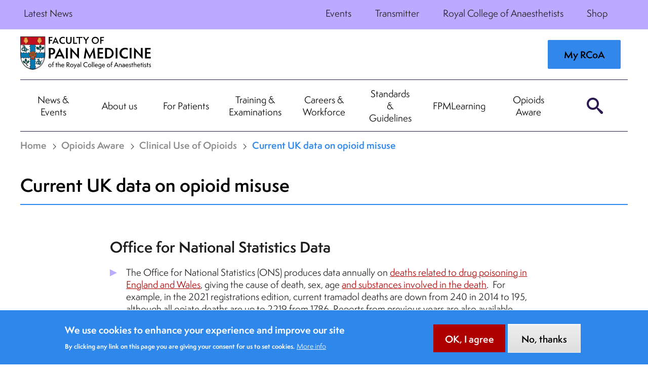

--- FILE ---
content_type: text/html; charset=UTF-8
request_url: https://www.fpm.ac.uk/opioids-aware-clinical-use-opioids/current-uk-data-opioid-misuse
body_size: 16852
content:
<!DOCTYPE html>
<html lang="en" dir="ltr" prefix="og: https://ogp.me/ns#">
  <head>
    <!-- Google tag (gtag.js) -->
    <script async src="https://www.googletagmanager.com/gtag/js?id=G-V60HK3RK84"></script>
    <script>
      window.dataLayer = window.dataLayer || [];
      function gtag(){dataLayer.push(arguments);} gtag('js', new Date()); gtag('config', 'G-V60HK3RK84');
    </script>
    <meta charset="utf-8" />
<meta name="description" content="Opioids Aware: Data on opioid misuse" />
<link rel="canonical" href="https://www.fpm.ac.uk/opioids-aware-clinical-use-opioids/current-uk-data-opioid-misuse" />
<link rel="image_src" href="/media/66" />
<meta name="cache-control" content="no-store, no-cache" />
<meta name="expires" content="0" />
<meta name="pragma" content="no-cache" />
<meta property="og:site_name" content="Faculty of Pain Medicine" />
<meta property="og:url" content="https://www.fpm.ac.uk/opioids-aware-clinical-use-opioids/current-uk-data-opioid-misuse" />
<meta property="og:title" content="Current UK data on opioid misuse" />
<meta property="og:description" content="Opioids Aware: Data on opioid misuse" />
<meta property="og:image" content="https://www.fpm.ac.uk/media/66" />
<meta name="Generator" content="Drupal 11 (https://www.drupal.org)" />
<meta name="MobileOptimized" content="width" />
<meta name="HandheldFriendly" content="true" />
<meta name="viewport" content="width=device-width, initial-scale=1.0" />
<style>div#sliding-popup, div#sliding-popup .eu-cookie-withdraw-banner, .eu-cookie-withdraw-tab {background: #0779bf} div#sliding-popup.eu-cookie-withdraw-wrapper { background: transparent; } #sliding-popup h1, #sliding-popup h2, #sliding-popup h3, #sliding-popup p, #sliding-popup label, #sliding-popup div, .eu-cookie-compliance-more-button, .eu-cookie-compliance-secondary-button, .eu-cookie-withdraw-tab { color: #ffffff;} .eu-cookie-withdraw-tab { border-color: #ffffff;}</style>
<link rel="icon" href="/themes/custom/fpm/favicon.ico" type="image/vnd.microsoft.icon" />

    <title>Current UK data on opioid misuse | Faculty of Pain Medicine</title>
    <link rel="stylesheet" media="all" href="/sites/fpm/files/css/css_SX4KUXKaCyCMwtAkrL68f9mKHrYWaHz9rnodrXfsVss.css?delta=0&amp;language=en&amp;theme=fpm&amp;include=eJxtjlEOwyAMQy_EypFQCilFCyRK4IOdfmxTNWnal-1nyXIkMJt-B0MXP76iGWS0KzdOq2PF5bQClQc6HCEy3wsuqUIFWkT_D4aEBwzq7pDqM_EOdLM-ac0LKGQFOc0nHQK0fck2moydip2YnEaG8Hr4M2DTOtb39ydoGk3l" />
<link rel="stylesheet" media="all" href="/sites/fpm/files/css/css_DennfL6BuogEO2zTfdzqblQkXT6P2q8Kt-KKlI-gKlU.css?delta=1&amp;language=en&amp;theme=fpm&amp;include=eJxtjlEOwyAMQy_EypFQCilFCyRK4IOdfmxTNWnal-1nyXIkMJt-B0MXP76iGWS0KzdOq2PF5bQClQc6HCEy3wsuqUIFWkT_D4aEBwzq7pDqM_EOdLM-ac0LKGQFOc0nHQK0fck2moydip2YnEaG8Hr4M2DTOtb39ydoGk3l" />

    
  </head>
  <body class="path-node page-node-type-basic-page theme-fpm">
      <a href="#main-content" class="visually-hidden focusable skip-link">
      Skip to main content
    </a>
    
      <div class="dialog-off-canvas-main-canvas" data-off-canvas-main-canvas>
    <div class="layout-container theme-fpm">
    <header class="c-header-mobile site-fpm theme-fpm">
  <div class="c-header-mobile__branding">
          <a class="b-btn--user" href="https://rcoa.ac.uk/sso/b2c/login" ><span>Login</span></a>
    
    <a href="/">
      <img class="c-header-mobile__branding__logo" src="/themes/custom/fpm/images/fpm-logo.svg" srcset="" />
    </a>

    <div class="c-header-mobile__branding__site-actions">
              <button class="b-btn--search" aria-haspopup="true"><span>Search</span></button>
                    <button class="b-btn--menu-hamburger" id="menu-hamburger" aria-haspopup="true" data-toggle="offCanvasNestedOverlap"><span>Open Menu</span></button>
      
          </div><!-- /.c-header-mobile__branding__site-actions -->
  </div><!-- /.c-header_branding -->

  <div class="c-header-mobile__navigation">
    <div class="c-header-mobile__navigation-inner">
            <nav role="navigation" aria-labelledby="block-mainnavigation-menu" id="block-mainnavigation" class="block block-menu navigation menu--main">
      
  <h2 id="block-mainnavigation-menu">Main navigation</h2>
  

        



  
    
      <div class="o-menu-main" data-item-total="9">
      
      <ul class="o-menu-main__list">
                    
      
  <li class="o-menu-main__list-item  o-menu-main__list-item-has-children">
    <div class="o-menu-main__list-item-label">
      <a href="/news-events" title="News &amp; Events" class="o-menu-main__list-item-link">News &amp; Events</a>

              <button aria-haspopup="true" aria-expanded="false" class="o-menu-main__list-item-toggle">
          <span class="sr-only">Open "News &amp; Events"</span>
        </button>
          </div>

      
    
      <div class="o-menu-main__sub-menu" data-item-total="5">
              <div class='o-menu-main__sub-menu__parent-title-wrap'>
          <button aria-haspopup="true" aria-expanded="false" class='o-menu-main__sub-menu__parent-title-button'><span
              class="icon"><i class="icon-down-open-big"></i></span><span class="sr-only">Back</span></button>
          <span class='o-menu-main__sub-menu__parent-title'>News &amp; Events</span>
        </div>
      
      <ul class="o-menu-main__sub-menu__list">
                    
      
  <li class="o-menu-main__sub-menu__list-item  ">
    <div class="o-menu-main__list-item-label">
      <a href="/news" title="News" class="o-menu-main__list-item-link">News</a>

          </div>

      
    
  

  </li>

                    
      
  <li class="o-menu-main__sub-menu__list-item  o-menu-main__sub-menu__list-item-has-children">
    <div class="o-menu-main__list-item-label">
      <a href="/events" title="Events calendar" class="o-menu-main__list-item-link">Events calendar</a>

              <button aria-haspopup="true" aria-expanded="false" class="o-menu-main__list-item-toggle">
          <span class="sr-only">Open "Events calendar"</span>
        </button>
          </div>

      
    
      <div class="o-menu-main__sub-menu" data-item-total="3">
              <div class='o-menu-main__sub-menu__parent-title-wrap'>
          <button aria-haspopup="true" aria-expanded="false" class='o-menu-main__sub-menu__parent-title-button'><span
              class="icon"><i class="icon-down-open-big"></i></span><span class="sr-only">Back</span></button>
          <span class='o-menu-main__sub-menu__parent-title'>Events calendar</span>
        </div>
      
      <ul class="o-menu-main__sub-menu__list">
                    
      
  <li class="o-menu-main__sub-menu__list-item  ">
    <div class="o-menu-main__list-item-label">
      <a href="/news-events-events-calendar/ffpmrca-examination-tutorials" title="FFPMRCA Examination Tutorials" class="o-menu-main__list-item-link">FFPMRCA Examination Tutorials</a>

          </div>

      
    
  

  </li>

                    
      
  <li class="o-menu-main__sub-menu__list-item  ">
    <div class="o-menu-main__list-item-label">
      <a href="/news-events-events-calendar/recent-advances-and-study-days" title="Recent Advances and Study Days" class="o-menu-main__list-item-link">Recent Advances and Study Days</a>

          </div>

      
    
  

  </li>

        
        
              </ul>

    </div>
  

  </li>

                    
      
  <li class="o-menu-main__sub-menu__list-item  ">
    <div class="o-menu-main__list-item-label">
      <a href="/news-events/transmitter" title="Transmitter" class="o-menu-main__list-item-link">Transmitter</a>

          </div>

      
    
  

  </li>

                    
      
  <li class="o-menu-main__sub-menu__list-item  ">
    <div class="o-menu-main__list-item-label">
      <a href="/news-events/annual-meeting" title="Annual Meeting" class="o-menu-main__list-item-link">Annual Meeting</a>

          </div>

      
    
  

  </li>

        
        
              </ul>

    </div>
  

  </li>

                    
      
  <li class="o-menu-main__list-item  o-menu-main__list-item-has-children">
    <div class="o-menu-main__list-item-label">
      <a href="/about-faculty" title="About us" class="o-menu-main__list-item-link">About us</a>

              <button aria-haspopup="true" aria-expanded="false" class="o-menu-main__list-item-toggle">
          <span class="sr-only">Open "About us"</span>
        </button>
          </div>

      
    
      <div class="o-menu-main__sub-menu" data-item-total="5">
              <div class='o-menu-main__sub-menu__parent-title-wrap'>
          <button aria-haspopup="true" aria-expanded="false" class='o-menu-main__sub-menu__parent-title-button'><span
              class="icon"><i class="icon-down-open-big"></i></span><span class="sr-only">Back</span></button>
          <span class='o-menu-main__sub-menu__parent-title'>About us</span>
        </div>
      
      <ul class="o-menu-main__sub-menu__list">
                    
      
  <li class="o-menu-main__sub-menu__list-item  o-menu-main__sub-menu__list-item-has-children">
    <div class="o-menu-main__list-item-label">
      <a href="/about-us/join-faculty" title="Join the Faculty" class="o-menu-main__list-item-link">Join the Faculty</a>

              <button aria-haspopup="true" aria-expanded="false" class="o-menu-main__list-item-toggle">
          <span class="sr-only">Open "Join the Faculty"</span>
        </button>
          </div>

      
    
      <div class="o-menu-main__sub-menu" data-item-total="3">
              <div class='o-menu-main__sub-menu__parent-title-wrap'>
          <button aria-haspopup="true" aria-expanded="false" class='o-menu-main__sub-menu__parent-title-button'><span
              class="icon"><i class="icon-down-open-big"></i></span><span class="sr-only">Back</span></button>
          <span class='o-menu-main__sub-menu__parent-title'>Join the Faculty</span>
        </div>
      
      <ul class="o-menu-main__sub-menu__list">
                    
      
  <li class="o-menu-main__sub-menu__list-item  ">
    <div class="o-menu-main__list-item-label">
      <a href="/about-us-join-faculty/subscription-rates" title="Subscription Rates" class="o-menu-main__list-item-link">Subscription Rates</a>

          </div>

      
    
  

  </li>

                    
      
  <li class="o-menu-main__sub-menu__list-item  ">
    <div class="o-menu-main__list-item-label">
      <a href="/about-us-join-faculty/diversity-equity-and-inclusion" title="Diversity, Equity and Inclusion" class="o-menu-main__list-item-link">Diversity, Equity and Inclusion</a>

          </div>

      
    
  

  </li>

        
        
              </ul>

    </div>
  

  </li>

                    
      
  <li class="o-menu-main__sub-menu__list-item  o-menu-main__sub-menu__list-item-has-children">
    <div class="o-menu-main__list-item-label">
      <a href="/about-us/faculty-board" title="Meet the Faculty Board" class="o-menu-main__list-item-link">Meet the Faculty Board</a>

              <button aria-haspopup="true" aria-expanded="false" class="o-menu-main__list-item-toggle">
          <span class="sr-only">Open "Meet the Faculty Board"</span>
        </button>
          </div>

      
    
      <div class="o-menu-main__sub-menu" data-item-total="4">
              <div class='o-menu-main__sub-menu__parent-title-wrap'>
          <button aria-haspopup="true" aria-expanded="false" class='o-menu-main__sub-menu__parent-title-button'><span
              class="icon"><i class="icon-down-open-big"></i></span><span class="sr-only">Back</span></button>
          <span class='o-menu-main__sub-menu__parent-title'>Meet the Faculty Board</span>
        </div>
      
      <ul class="o-menu-main__sub-menu__list">
                    
      
  <li class="o-menu-main__sub-menu__list-item  ">
    <div class="o-menu-main__list-item-label">
      <a href="/fpm-board-elections" title="FPM Board Elections" class="o-menu-main__list-item-link">FPM Board Elections</a>

          </div>

      
    
  

  </li>

                    
      
  <li class="o-menu-main__sub-menu__list-item  ">
    <div class="o-menu-main__list-item-label">
      <a href="/about-us-meet-faculty-board/committees-faculty" title="Committees of the Faculty" class="o-menu-main__list-item-link">Committees of the Faculty</a>

          </div>

      
    
  

  </li>

                    
      
  <li class="o-menu-main__sub-menu__list-item  ">
    <div class="o-menu-main__list-item-label">
      <a href="/about-us-meet-faculty-board/faculty-secretariat" title="The Faculty Secretariat" class="o-menu-main__list-item-link">The Faculty Secretariat</a>

          </div>

      
    
  

  </li>

        
        
              </ul>

    </div>
  

  </li>

                    
      
  <li class="o-menu-main__sub-menu__list-item  ">
    <div class="o-menu-main__list-item-label">
      <a href="/about-us/awards-and-recognition" title="Awards and Recognition" class="o-menu-main__list-item-link">Awards and Recognition</a>

          </div>

      
    
  

  </li>

                    
      
  <li class="o-menu-main__sub-menu__list-item  ">
    <div class="o-menu-main__list-item-label">
      <a href="/about-us/contact-us" title="Contact us" class="o-menu-main__list-item-link">Contact us</a>

          </div>

      
    
  

  </li>

        
        
              </ul>

    </div>
  

  </li>

                    
      
  <li class="o-menu-main__list-item  o-menu-main__list-item-has-children">
    <div class="o-menu-main__list-item-label">
      <a href="/patients" title="For Patients" class="o-menu-main__list-item-link">For Patients</a>

              <button aria-haspopup="true" aria-expanded="false" class="o-menu-main__list-item-toggle">
          <span class="sr-only">Open "For Patients"</span>
        </button>
          </div>

      
    
      <div class="o-menu-main__sub-menu" data-item-total="5">
              <div class='o-menu-main__sub-menu__parent-title-wrap'>
          <button aria-haspopup="true" aria-expanded="false" class='o-menu-main__sub-menu__parent-title-button'><span
              class="icon"><i class="icon-down-open-big"></i></span><span class="sr-only">Back</span></button>
          <span class='o-menu-main__sub-menu__parent-title'>For Patients</span>
        </div>
      
      <ul class="o-menu-main__sub-menu__list">
                    
      
  <li class="o-menu-main__sub-menu__list-item  o-menu-main__sub-menu__list-item-has-children">
    <div class="o-menu-main__list-item-label">
      <a href="/patients/what-pain-medicine" title="What is Pain Medicine?" class="o-menu-main__list-item-link">What is Pain Medicine?</a>

              <button aria-haspopup="true" aria-expanded="false" class="o-menu-main__list-item-toggle">
          <span class="sr-only">Open "What is Pain Medicine?"</span>
        </button>
          </div>

      
    
      <div class="o-menu-main__sub-menu" data-item-total="2">
              <div class='o-menu-main__sub-menu__parent-title-wrap'>
          <button aria-haspopup="true" aria-expanded="false" class='o-menu-main__sub-menu__parent-title-button'><span
              class="icon"><i class="icon-down-open-big"></i></span><span class="sr-only">Back</span></button>
          <span class='o-menu-main__sub-menu__parent-title'>What is Pain Medicine?</span>
        </div>
      
      <ul class="o-menu-main__sub-menu__list">
                    
      
  <li class="o-menu-main__sub-menu__list-item  ">
    <div class="o-menu-main__list-item-label">
      <a href="/patients/uk-pain-key-messages" title="UK Pain Key Messages" class="o-menu-main__list-item-link">UK Pain Key Messages</a>

          </div>

      
    
  

  </li>

        
        
              </ul>

    </div>
  

  </li>

                    
      
  <li class="o-menu-main__sub-menu__list-item  ">
    <div class="o-menu-main__list-item-label">
      <a href="/patients/what-pain-medicine-doctor" title="What is a Pain Medicine doctor?" class="o-menu-main__list-item-link">What is a Pain Medicine doctor?</a>

          </div>

      
    
  

  </li>

                    
      
  <li class="o-menu-main__sub-menu__list-item  ">
    <div class="o-menu-main__list-item-label">
      <a href="/patients/patient-info" title="Patient information leaflets" class="o-menu-main__list-item-link">Patient information leaflets</a>

          </div>

      
    
  

  </li>

                    
      
  <li class="o-menu-main__sub-menu__list-item  ">
    <div class="o-menu-main__list-item-label">
      <a href="/patients/fpm10-patient-stories" title="FPM10 Patient stories" class="o-menu-main__list-item-link">FPM10 Patient stories</a>

          </div>

      
    
  

  </li>

        
        
              </ul>

    </div>
  

  </li>

                    
      
  <li class="o-menu-main__list-item  o-menu-main__list-item-has-children">
    <div class="o-menu-main__list-item-label">
      <a href="/training-and-examinations" title="Training &amp; Examinations" class="o-menu-main__list-item-link">Training &amp; Examinations</a>

              <button aria-haspopup="true" aria-expanded="false" class="o-menu-main__list-item-toggle">
          <span class="sr-only">Open "Training &amp; Examinations"</span>
        </button>
          </div>

      
    
      <div class="o-menu-main__sub-menu" data-item-total="6">
              <div class='o-menu-main__sub-menu__parent-title-wrap'>
          <button aria-haspopup="true" aria-expanded="false" class='o-menu-main__sub-menu__parent-title-button'><span
              class="icon"><i class="icon-down-open-big"></i></span><span class="sr-only">Back</span></button>
          <span class='o-menu-main__sub-menu__parent-title'>Training &amp; Examinations</span>
        </div>
      
      <ul class="o-menu-main__sub-menu__list">
                    
      
  <li class="o-menu-main__sub-menu__list-item  o-menu-main__sub-menu__list-item-has-children">
    <div class="o-menu-main__list-item-label">
      <a href="/training-examinations/training-and-curricula" title="Training and Curricula" class="o-menu-main__list-item-link">Training and Curricula</a>

              <button aria-haspopup="true" aria-expanded="false" class="o-menu-main__list-item-toggle">
          <span class="sr-only">Open "Training and Curricula"</span>
        </button>
          </div>

      
    
      <div class="o-menu-main__sub-menu" data-item-total="13">
              <div class='o-menu-main__sub-menu__parent-title-wrap'>
          <button aria-haspopup="true" aria-expanded="false" class='o-menu-main__sub-menu__parent-title-button'><span
              class="icon"><i class="icon-down-open-big"></i></span><span class="sr-only">Back</span></button>
          <span class='o-menu-main__sub-menu__parent-title'>Training and Curricula</span>
        </div>
      
      <ul class="o-menu-main__sub-menu__list">
                    
      
  <li class="o-menu-main__sub-menu__list-item  ">
    <div class="o-menu-main__list-item-label">
      <a href="/training-examinations-training-and-curricula/trainee-registration" title="Trainee Registration" class="o-menu-main__list-item-link">Trainee Registration</a>

          </div>

      
    
  

  </li>

                    
      
  <li class="o-menu-main__sub-menu__list-item  ">
    <div class="o-menu-main__list-item-label">
      <a href="/training-examinations-training-and-curricula/stage-1-pain-training" title="Stage 1 Training" class="o-menu-main__list-item-link">Stage 1 Training</a>

          </div>

      
    
  

  </li>

                    
      
  <li class="o-menu-main__sub-menu__list-item  ">
    <div class="o-menu-main__list-item-label">
      <a href="/training-examinations-training-and-curricula/stage-2-pain-training" title="Stage 2 Training" class="o-menu-main__list-item-link">Stage 2 Training</a>

          </div>

      
    
  

  </li>

                    
      
  <li class="o-menu-main__sub-menu__list-item  ">
    <div class="o-menu-main__list-item-label">
      <a href="/training-examinations-training-and-curricula/stage-3-pain-training" title="Stage 3 Training" class="o-menu-main__list-item-link">Stage 3 Training</a>

          </div>

      
    
  

  </li>

                    
      
  <li class="o-menu-main__sub-menu__list-item  ">
    <div class="o-menu-main__list-item-label">
      <a href="/training-examinations-training-and-curricula/stage-3-sia-acute-inpatient-pain-training" title="Stage 3 SIA Acute Inpatient Pain Training" class="o-menu-main__list-item-link">Stage 3 SIA Acute Inpatient Pain Training</a>

          </div>

      
    
  

  </li>

                    
      
  <li class="o-menu-main__sub-menu__list-item  ">
    <div class="o-menu-main__list-item-label">
      <a href="/training-examinations-training-and-curricula/stage-3-sia-pain-medicine-training" title="Stage 3 SIA Pain Medicine Training" class="o-menu-main__list-item-link">Stage 3 SIA Pain Medicine Training</a>

          </div>

      
    
  

  </li>

                    
      
  <li class="o-menu-main__sub-menu__list-item  ">
    <div class="o-menu-main__list-item-label">
      <a href="/training-examinations-training-and-curricula/pain-medicine-skills-and-learning-outcomes" title="Pain Medicine skills and learning outcomes" class="o-menu-main__list-item-link">Pain Medicine skills and learning outcomes</a>

          </div>

      
    
  

  </li>

                    
      
  <li class="o-menu-main__sub-menu__list-item  ">
    <div class="o-menu-main__list-item-label">
      <a href="/training-examinations-training-and-curricula/subspecialty-modules" title="Subspecialty modules" class="o-menu-main__list-item-link">Subspecialty modules</a>

          </div>

      
    
  

  </li>

                    
      
  <li class="o-menu-main__sub-menu__list-item  ">
    <div class="o-menu-main__list-item-label">
      <a href="/training-examinations-training-and-curricula/retraining-pain-medicine" title="Retraining in Pain Medicine" class="o-menu-main__list-item-link">Retraining in Pain Medicine</a>

          </div>

      
    
  

  </li>

                    
      
  <li class="o-menu-main__sub-menu__list-item  ">
    <div class="o-menu-main__list-item-label">
      <a href="/training-examinations-training-and-curricula/paediatric-pain-training-and-retraining" title="Paediatric Pain Training and Retraining" class="o-menu-main__list-item-link">Paediatric Pain Training and Retraining</a>

          </div>

      
    
  

  </li>

                    
      
  <li class="o-menu-main__sub-menu__list-item  ">
    <div class="o-menu-main__list-item-label">
      <a href="/training-examinations-training-and-curricula/assessments-and-logbook" title="Assessments and Logbook" class="o-menu-main__list-item-link">Assessments and Logbook</a>

          </div>

      
    
  

  </li>

                    
      
  <li class="o-menu-main__sub-menu__list-item  ">
    <div class="o-menu-main__list-item-label">
      <a href="/training-examinations-training-and-curricula/credential-specialist-pain-medicine" title="Credential in Specialist Pain Medicine" class="o-menu-main__list-item-link">Credential in Specialist Pain Medicine</a>

          </div>

      
    
  

  </li>

        
        
              </ul>

    </div>
  

  </li>

                    
      
  <li class="o-menu-main__sub-menu__list-item  o-menu-main__sub-menu__list-item-has-children">
    <div class="o-menu-main__list-item-label">
      <a href="/training-examinations/quality-management-training" title="Quality Management of Training" class="o-menu-main__list-item-link">Quality Management of Training</a>

              <button aria-haspopup="true" aria-expanded="false" class="o-menu-main__list-item-toggle">
          <span class="sr-only">Open "Quality Management of Training"</span>
        </button>
          </div>

      
    
      <div class="o-menu-main__sub-menu" data-item-total="3">
              <div class='o-menu-main__sub-menu__parent-title-wrap'>
          <button aria-haspopup="true" aria-expanded="false" class='o-menu-main__sub-menu__parent-title-button'><span
              class="icon"><i class="icon-down-open-big"></i></span><span class="sr-only">Back</span></button>
          <span class='o-menu-main__sub-menu__parent-title'>Quality Management of Training</span>
        </div>
      
      <ul class="o-menu-main__sub-menu__list">
                    
      
  <li class="o-menu-main__sub-menu__list-item  ">
    <div class="o-menu-main__list-item-label">
      <a href="/training-examinations-quality-management-training/regional-trainer-network-rapms-and-faculty-tutors" title="Regional Trainer Network: RAPMs and Faculty Tutors" class="o-menu-main__list-item-link">Regional Trainer Network: RAPMs and Faculty Tutors</a>

          </div>

      
    
  

  </li>

                    
      
  <li class="o-menu-main__sub-menu__list-item  ">
    <div class="o-menu-main__list-item-label">
      <a href="/documents/provision-stage-3-and-sia-pain-training-guide-trainers-and-trainees" title="Guide for the Provision of Stage 3 and SIA Pain Training" class="o-menu-main__list-item-link">Guide for the Provision of Stage 3 and SIA Pain Training</a>

          </div>

      
    
  

  </li>

        
        
              </ul>

    </div>
  

  </li>

                    
      
  <li class="o-menu-main__sub-menu__list-item  o-menu-main__sub-menu__list-item-has-children">
    <div class="o-menu-main__list-item-label">
      <a href="/training-examinations/ffpmrca-examinations" title="Examinations" class="o-menu-main__list-item-link">Examinations</a>

              <button aria-haspopup="true" aria-expanded="false" class="o-menu-main__list-item-toggle">
          <span class="sr-only">Open "Examinations"</span>
        </button>
          </div>

      
    
      <div class="o-menu-main__sub-menu" data-item-total="7">
              <div class='o-menu-main__sub-menu__parent-title-wrap'>
          <button aria-haspopup="true" aria-expanded="false" class='o-menu-main__sub-menu__parent-title-button'><span
              class="icon"><i class="icon-down-open-big"></i></span><span class="sr-only">Back</span></button>
          <span class='o-menu-main__sub-menu__parent-title'>Examinations</span>
        </div>
      
      <ul class="o-menu-main__sub-menu__list">
                    
      
  <li class="o-menu-main__sub-menu__list-item  ">
    <div class="o-menu-main__list-item-label">
      <a href="/training-examinations-examinations/exam-applications-and-structures" title="Applications &amp; structures" class="o-menu-main__list-item-link">Applications &amp; structures</a>

          </div>

      
    
  

  </li>

                    
      
  <li class="o-menu-main__sub-menu__list-item  ">
    <div class="o-menu-main__list-item-label">
      <a href="/documents/fpm-exam-handbook" title="FPM Exam Handbook" class="o-menu-main__list-item-link">FPM Exam Handbook</a>

          </div>

      
    
  

  </li>

                    
      
  <li class="o-menu-main__sub-menu__list-item  ">
    <div class="o-menu-main__list-item-label">
      <a href="/training-examinations-examinations/ffpmrca-exam-resources" title="FFPMRCA Exam Resources" class="o-menu-main__list-item-link">FFPMRCA Exam Resources</a>

          </div>

      
    
  

  </li>

                    
      
  <li class="o-menu-main__sub-menu__list-item  ">
    <div class="o-menu-main__list-item-label">
      <a href="/training-examinations-examinations/become-ffpmrca-examiner" title="Become an FFPMRCA Examiner" class="o-menu-main__list-item-link">Become an FFPMRCA Examiner</a>

          </div>

      
    
  

  </li>

                    
      
  <li class="o-menu-main__sub-menu__list-item  ">
    <div class="o-menu-main__list-item-label">
      <a href="/training-examinations-examinations/reasonable-adjustments" title="Reasonable Adjustments" class="o-menu-main__list-item-link">Reasonable Adjustments</a>

          </div>

      
    
  

  </li>

                    
      
  <li class="o-menu-main__sub-menu__list-item  ">
    <div class="o-menu-main__list-item-label">
      <a href="/training-examinations-examinations/examination-complaints-and-appeals" title="Examination Complaints and Appeals" class="o-menu-main__list-item-link">Examination Complaints and Appeals</a>

          </div>

      
    
  

  </li>

        
        
              </ul>

    </div>
  

  </li>

                    
      
  <li class="o-menu-main__sub-menu__list-item  o-menu-main__sub-menu__list-item-has-children">
    <div class="o-menu-main__list-item-label">
      <a href="/training-examinations/2027-launch-new-ffpmrca-exams" title="2027: Launch of the New FFPMRCA Exams" class="o-menu-main__list-item-link">2027: Launch of the New FFPMRCA Exams</a>

              <button aria-haspopup="true" aria-expanded="false" class="o-menu-main__list-item-toggle">
          <span class="sr-only">Open "2027: Launch of the New FFPMRCA Exams"</span>
        </button>
          </div>

      
    
      <div class="o-menu-main__sub-menu" data-item-total="5">
              <div class='o-menu-main__sub-menu__parent-title-wrap'>
          <button aria-haspopup="true" aria-expanded="false" class='o-menu-main__sub-menu__parent-title-button'><span
              class="icon"><i class="icon-down-open-big"></i></span><span class="sr-only">Back</span></button>
          <span class='o-menu-main__sub-menu__parent-title'>2027: Launch of the New FFPMRCA Exams</span>
        </div>
      
      <ul class="o-menu-main__sub-menu__list">
                    
      
  <li class="o-menu-main__sub-menu__list-item  ">
    <div class="o-menu-main__list-item-label">
      <a href="/training-examinations-2027-launch-new-ffpmrca-exams/planning-new-exam" title="Planning for the New Exam" class="o-menu-main__list-item-link">Planning for the New Exam</a>

          </div>

      
    
  

  </li>

                    
      
  <li class="o-menu-main__sub-menu__list-item  ">
    <div class="o-menu-main__list-item-label">
      <a href="/training-examinations-2027-launch-new-ffpmrca-exams/exam-calendar-academic-year-20272028" title="Exam Calendar AY 2027/2028" class="o-menu-main__list-item-link">Exam Calendar AY 2027/2028</a>

          </div>

      
    
  

  </li>

                    
      
  <li class="o-menu-main__sub-menu__list-item  ">
    <div class="o-menu-main__list-item-label">
      <a href="/training-examinations-2027-launch-new-ffpmrca-exams/resource-hub" title="Resource Hub" class="o-menu-main__list-item-link">Resource Hub</a>

          </div>

      
    
  

  </li>

                    
      
  <li class="o-menu-main__sub-menu__list-item  ">
    <div class="o-menu-main__list-item-label">
      <a href="/training-examinations-2027-launch-new-ffpmrca-exams/candidate-faqs" title="Candidate FAQs" class="o-menu-main__list-item-link">Candidate FAQs</a>

          </div>

      
    
  

  </li>

        
        
              </ul>

    </div>
  

  </li>

                    
      
  <li class="o-menu-main__sub-menu__list-item  o-menu-main__sub-menu__list-item-has-children">
    <div class="o-menu-main__list-item-label">
      <a href="/training-examinations/faqs-training-examinations" title="FAQs: Training &amp; Examinations" class="o-menu-main__list-item-link">FAQs: Training &amp; Examinations</a>

              <button aria-haspopup="true" aria-expanded="false" class="o-menu-main__list-item-toggle">
          <span class="sr-only">Open "FAQs: Training &amp; Examinations"</span>
        </button>
          </div>

      
    
      <div class="o-menu-main__sub-menu" data-item-total="2">
              <div class='o-menu-main__sub-menu__parent-title-wrap'>
          <button aria-haspopup="true" aria-expanded="false" class='o-menu-main__sub-menu__parent-title-button'><span
              class="icon"><i class="icon-down-open-big"></i></span><span class="sr-only">Back</span></button>
          <span class='o-menu-main__sub-menu__parent-title'>FAQs: Training &amp; Examinations</span>
        </div>
      
      <ul class="o-menu-main__sub-menu__list">
                    
      
  <li class="o-menu-main__sub-menu__list-item  ">
    <div class="o-menu-main__list-item-label">
      <a href="/training-examinations-faqs-training-examinations/cost-training" title="Cost of Training" class="o-menu-main__list-item-link">Cost of Training</a>

          </div>

      
    
  

  </li>

        
        
              </ul>

    </div>
  

  </li>

        
        
              </ul>

    </div>
  

  </li>

                    
      
  <li class="o-menu-main__list-item  o-menu-main__list-item-has-children">
    <div class="o-menu-main__list-item-label">
      <a href="/careers-workforce" title="Careers &amp; Workforce" class="o-menu-main__list-item-link">Careers &amp; Workforce</a>

              <button aria-haspopup="true" aria-expanded="false" class="o-menu-main__list-item-toggle">
          <span class="sr-only">Open "Careers &amp; Workforce"</span>
        </button>
          </div>

      
    
      <div class="o-menu-main__sub-menu" data-item-total="5">
              <div class='o-menu-main__sub-menu__parent-title-wrap'>
          <button aria-haspopup="true" aria-expanded="false" class='o-menu-main__sub-menu__parent-title-button'><span
              class="icon"><i class="icon-down-open-big"></i></span><span class="sr-only">Back</span></button>
          <span class='o-menu-main__sub-menu__parent-title'>Careers &amp; Workforce</span>
        </div>
      
      <ul class="o-menu-main__sub-menu__list">
                    
      
  <li class="o-menu-main__sub-menu__list-item  o-menu-main__sub-menu__list-item-has-children">
    <div class="o-menu-main__list-item-label">
      <a href="/careers-workforce/career-pain-medicine" title="A Career in Pain Medicine" class="o-menu-main__list-item-link">A Career in Pain Medicine</a>

              <button aria-haspopup="true" aria-expanded="false" class="o-menu-main__list-item-toggle">
          <span class="sr-only">Open "A Career in Pain Medicine"</span>
        </button>
          </div>

      
    
      <div class="o-menu-main__sub-menu" data-item-total="4">
              <div class='o-menu-main__sub-menu__parent-title-wrap'>
          <button aria-haspopup="true" aria-expanded="false" class='o-menu-main__sub-menu__parent-title-button'><span
              class="icon"><i class="icon-down-open-big"></i></span><span class="sr-only">Back</span></button>
          <span class='o-menu-main__sub-menu__parent-title'>A Career in Pain Medicine</span>
        </div>
      
      <ul class="o-menu-main__sub-menu__list">
                    
      
  <li class="o-menu-main__sub-menu__list-item  ">
    <div class="o-menu-main__list-item-label">
      <a href="/careers-workforce-career-pain-medicine/specialist-and-specialty-doctors" title="Specialist and Specialty Doctors" class="o-menu-main__list-item-link">Specialist and Specialty Doctors</a>

          </div>

      
    
  

  </li>

                    
      
  <li class="o-menu-main__sub-menu__list-item  ">
    <div class="o-menu-main__list-item-label">
      <a href="/careers-workforce-career-pain-medicine/preparing-consultant-post" title="Preparing for a consultant post" class="o-menu-main__list-item-link">Preparing for a consultant post</a>

          </div>

      
    
  

  </li>

                    
      
  <li class="o-menu-main__sub-menu__list-item  ">
    <div class="o-menu-main__list-item-label">
      <a href="/careers-workforce-career-pain-medicine/pain-medicine-career-stories" title="Pain Medicine Career Stories" class="o-menu-main__list-item-link">Pain Medicine Career Stories</a>

          </div>

      
    
  

  </li>

        
        
              </ul>

    </div>
  

  </li>

                    
      
  <li class="o-menu-main__sub-menu__list-item  o-menu-main__sub-menu__list-item-has-children">
    <div class="o-menu-main__list-item-label">
      <a href="/careers-workforce/workforce-planning" title="Workforce planning" class="o-menu-main__list-item-link">Workforce planning</a>

              <button aria-haspopup="true" aria-expanded="false" class="o-menu-main__list-item-toggle">
          <span class="sr-only">Open "Workforce planning"</span>
        </button>
          </div>

      
    
      <div class="o-menu-main__sub-menu" data-item-total="3">
              <div class='o-menu-main__sub-menu__parent-title-wrap'>
          <button aria-haspopup="true" aria-expanded="false" class='o-menu-main__sub-menu__parent-title-button'><span
              class="icon"><i class="icon-down-open-big"></i></span><span class="sr-only">Back</span></button>
          <span class='o-menu-main__sub-menu__parent-title'>Workforce planning</span>
        </div>
      
      <ul class="o-menu-main__sub-menu__list">
                    
      
  <li class="o-menu-main__sub-menu__list-item  ">
    <div class="o-menu-main__list-item-label">
      <a href="/careers-workforce/commissioning" title="Commissioning" class="o-menu-main__list-item-link">Commissioning</a>

          </div>

      
    
  

  </li>

                    
      
  <li class="o-menu-main__sub-menu__list-item  ">
    <div class="o-menu-main__list-item-label">
      <a href="/careers-workforce-workforce-planning/industrial-action-nhs-advice-and-faqs-members" title="Industrial action in the NHS: advice and FAQs for members" class="o-menu-main__list-item-link">Industrial action in the NHS: advice and FAQs for members</a>

          </div>

      
    
  

  </li>

        
        
              </ul>

    </div>
  

  </li>

                    
      
  <li class="o-menu-main__sub-menu__list-item  ">
    <div class="o-menu-main__list-item-label">
      <a href="/careers-workforce/cpd-and-revalidation" title="CPD &amp; Revalidation" class="o-menu-main__list-item-link">CPD &amp; Revalidation</a>

          </div>

      
    
  

  </li>

                    
      
  <li class="o-menu-main__sub-menu__list-item  o-menu-main__sub-menu__list-item-has-children">
    <div class="o-menu-main__list-item-label">
      <a href="/wellbeing" title="Wellbeing" class="o-menu-main__list-item-link">Wellbeing</a>

              <button aria-haspopup="true" aria-expanded="false" class="o-menu-main__list-item-toggle">
          <span class="sr-only">Open "Wellbeing"</span>
        </button>
          </div>

      
    
      <div class="o-menu-main__sub-menu" data-item-total="2">
              <div class='o-menu-main__sub-menu__parent-title-wrap'>
          <button aria-haspopup="true" aria-expanded="false" class='o-menu-main__sub-menu__parent-title-button'><span
              class="icon"><i class="icon-down-open-big"></i></span><span class="sr-only">Back</span></button>
          <span class='o-menu-main__sub-menu__parent-title'>Wellbeing</span>
        </div>
      
      <ul class="o-menu-main__sub-menu__list">
                    
      
  <li class="o-menu-main__sub-menu__list-item  ">
    <div class="o-menu-main__list-item-label">
      <a href="/careers-workforce-wellbeing/fpm-thrive" title="FPM Thrive" class="o-menu-main__list-item-link">FPM Thrive</a>

          </div>

      
    
  

  </li>

        
        
              </ul>

    </div>
  

  </li>

        
        
              </ul>

    </div>
  

  </li>

                    
      
  <li class="o-menu-main__list-item  o-menu-main__list-item-has-children">
    <div class="o-menu-main__list-item-label">
      <a href="/standards-guidelines" title="Standards &amp; Guidelines" class="o-menu-main__list-item-link">Standards &amp; Guidelines</a>

              <button aria-haspopup="true" aria-expanded="false" class="o-menu-main__list-item-toggle">
          <span class="sr-only">Open "Standards &amp; Guidelines"</span>
        </button>
          </div>

      
    
      <div class="o-menu-main__sub-menu" data-item-total="5">
              <div class='o-menu-main__sub-menu__parent-title-wrap'>
          <button aria-haspopup="true" aria-expanded="false" class='o-menu-main__sub-menu__parent-title-button'><span
              class="icon"><i class="icon-down-open-big"></i></span><span class="sr-only">Back</span></button>
          <span class='o-menu-main__sub-menu__parent-title'>Standards &amp; Guidelines</span>
        </div>
      
      <ul class="o-menu-main__sub-menu__list">
                    
      
  <li class="o-menu-main__sub-menu__list-item  o-menu-main__sub-menu__list-item-has-children">
    <div class="o-menu-main__list-item-label">
      <a href="/standards-guidelines/core-standards" title="Core Standards" class="o-menu-main__list-item-link">Core Standards</a>

              <button aria-haspopup="true" aria-expanded="false" class="o-menu-main__list-item-toggle">
          <span class="sr-only">Open "Core Standards"</span>
        </button>
          </div>

      
    
      <div class="o-menu-main__sub-menu" data-item-total="2">
              <div class='o-menu-main__sub-menu__parent-title-wrap'>
          <button aria-haspopup="true" aria-expanded="false" class='o-menu-main__sub-menu__parent-title-button'><span
              class="icon"><i class="icon-down-open-big"></i></span><span class="sr-only">Back</span></button>
          <span class='o-menu-main__sub-menu__parent-title'>Core Standards</span>
        </div>
      
      <ul class="o-menu-main__sub-menu__list">
                    
      
  <li class="o-menu-main__sub-menu__list-item  ">
    <div class="o-menu-main__list-item-label">
      <a href="/standards-guidelines/gap-analysis" title="Gap Analysis" class="o-menu-main__list-item-link">Gap Analysis</a>

          </div>

      
    
  

  </li>

        
        
              </ul>

    </div>
  

  </li>

                    
      
  <li class="o-menu-main__sub-menu__list-item  o-menu-main__sub-menu__list-item-has-children">
    <div class="o-menu-main__list-item-label">
      <a href="/standards-guidelines/guidelines-and-publications" title="Guidelines and Publications" class="o-menu-main__list-item-link">Guidelines and Publications</a>

              <button aria-haspopup="true" aria-expanded="false" class="o-menu-main__list-item-toggle">
          <span class="sr-only">Open "Guidelines and Publications"</span>
        </button>
          </div>

      
    
      <div class="o-menu-main__sub-menu" data-item-total="4">
              <div class='o-menu-main__sub-menu__parent-title-wrap'>
          <button aria-haspopup="true" aria-expanded="false" class='o-menu-main__sub-menu__parent-title-button'><span
              class="icon"><i class="icon-down-open-big"></i></span><span class="sr-only">Back</span></button>
          <span class='o-menu-main__sub-menu__parent-title'>Guidelines and Publications</span>
        </div>
      
      <ul class="o-menu-main__sub-menu__list">
                    
      
  <li class="o-menu-main__sub-menu__list-item  ">
    <div class="o-menu-main__list-item-label">
      <a href="/standards-guidelines/clinical-guidelines" title="Clinical guidelines" class="o-menu-main__list-item-link">Clinical guidelines</a>

          </div>

      
    
  

  </li>

                    
      
  <li class="o-menu-main__sub-menu__list-item  ">
    <div class="o-menu-main__list-item-label">
      <a href="/standards-guidelines/external-guidelines" title="External guidelines" class="o-menu-main__list-item-link">External guidelines</a>

          </div>

      
    
  

  </li>

                    
      
  <li class="o-menu-main__sub-menu__list-item  ">
    <div class="o-menu-main__list-item-label">
      <a href="/standards-guidelines/fpm-statements" title="FPM statements" class="o-menu-main__list-item-link">FPM statements</a>

          </div>

      
    
  

  </li>

        
        
              </ul>

    </div>
  

  </li>

                    
      
  <li class="o-menu-main__sub-menu__list-item  ">
    <div class="o-menu-main__list-item-label">
      <a href="/four-nation-strategy-pain-management" title="Four Nation Strategy for Pain Management" class="o-menu-main__list-item-link">Four Nation Strategy for Pain Management</a>

          </div>

      
    
  

  </li>

                    
      
  <li class="o-menu-main__sub-menu__list-item  o-menu-main__sub-menu__list-item-has-children">
    <div class="o-menu-main__list-item-label">
      <a href="/standards-guidelines/innovations-surveys" title="Innovations &amp; surveys" class="o-menu-main__list-item-link">Innovations &amp; surveys</a>

              <button aria-haspopup="true" aria-expanded="false" class="o-menu-main__list-item-toggle">
          <span class="sr-only">Open "Innovations &amp; surveys"</span>
        </button>
          </div>

      
    
      <div class="o-menu-main__sub-menu" data-item-total="3">
              <div class='o-menu-main__sub-menu__parent-title-wrap'>
          <button aria-haspopup="true" aria-expanded="false" class='o-menu-main__sub-menu__parent-title-button'><span
              class="icon"><i class="icon-down-open-big"></i></span><span class="sr-only">Back</span></button>
          <span class='o-menu-main__sub-menu__parent-title'>Innovations &amp; surveys</span>
        </div>
      
      <ul class="o-menu-main__sub-menu__list">
                    
      
  <li class="o-menu-main__sub-menu__list-item  ">
    <div class="o-menu-main__list-item-label">
      <a href="/standards-guidelines-innovations/ask2questions" title="Ask2Questions" class="o-menu-main__list-item-link">Ask2Questions</a>

          </div>

      
    
  

  </li>

                    
      
  <li class="o-menu-main__sub-menu__list-item  ">
    <div class="o-menu-main__list-item-label">
      <a href="/standards-guidelines-innovations-surveys/surveys" title="Surveys" class="o-menu-main__list-item-link">Surveys</a>

          </div>

      
    
  

  </li>

        
        
              </ul>

    </div>
  

  </li>

        
        
              </ul>

    </div>
  

  </li>

                    
      
  <li class="o-menu-main__list-item  o-menu-main__list-item-has-children">
    <div class="o-menu-main__list-item-label">
      <a href="/fpmlearning" title="FPMLearning" class="o-menu-main__list-item-link">FPMLearning</a>

              <button aria-haspopup="true" aria-expanded="false" class="o-menu-main__list-item-toggle">
          <span class="sr-only">Open "FPMLearning"</span>
        </button>
          </div>

      
    
      <div class="o-menu-main__sub-menu" data-item-total="7">
              <div class='o-menu-main__sub-menu__parent-title-wrap'>
          <button aria-haspopup="true" aria-expanded="false" class='o-menu-main__sub-menu__parent-title-button'><span
              class="icon"><i class="icon-down-open-big"></i></span><span class="sr-only">Back</span></button>
          <span class='o-menu-main__sub-menu__parent-title'>FPMLearning</span>
        </div>
      
      <ul class="o-menu-main__sub-menu__list">
                    
      
  <li class="o-menu-main__sub-menu__list-item  o-menu-main__sub-menu__list-item-has-children">
    <div class="o-menu-main__list-item-label">
      <a href="/fpmlearning/case-library" title="Case Library" class="o-menu-main__list-item-link">Case Library</a>

              <button aria-haspopup="true" aria-expanded="false" class="o-menu-main__list-item-toggle">
          <span class="sr-only">Open "Case Library"</span>
        </button>
          </div>

      
    
      <div class="o-menu-main__sub-menu" data-item-total="4">
              <div class='o-menu-main__sub-menu__parent-title-wrap'>
          <button aria-haspopup="true" aria-expanded="false" class='o-menu-main__sub-menu__parent-title-button'><span
              class="icon"><i class="icon-down-open-big"></i></span><span class="sr-only">Back</span></button>
          <span class='o-menu-main__sub-menu__parent-title'>Case Library</span>
        </div>
      
      <ul class="o-menu-main__sub-menu__list">
                    
      
  <li class="o-menu-main__sub-menu__list-item  ">
    <div class="o-menu-main__list-item-label">
      <a href="/fpmlearning-case-library/educational-cases" title="Educational Cases" class="o-menu-main__list-item-link">Educational Cases</a>

          </div>

      
    
  

  </li>

                    
      
  <li class="o-menu-main__sub-menu__list-item  ">
    <div class="o-menu-main__list-item-label">
      <a href="/fpmlearning-case-library/radiology-corner" title="Radiology Corner" class="o-menu-main__list-item-link">Radiology Corner</a>

          </div>

      
    
  

  </li>

                    
      
  <li class="o-menu-main__sub-menu__list-item  ">
    <div class="o-menu-main__list-item-label">
      <a href="/fpmlearning-case-library/recommended-reading" title="Recommended Reading" class="o-menu-main__list-item-link">Recommended Reading</a>

          </div>

      
    
  

  </li>

        
        
              </ul>

    </div>
  

  </li>

                    
      
  <li class="o-menu-main__sub-menu__list-item  o-menu-main__sub-menu__list-item-has-children">
    <div class="o-menu-main__list-item-label">
      <a href="/fpmlearning/educational-resources" title="Educational Resources" class="o-menu-main__list-item-link">Educational Resources</a>

              <button aria-haspopup="true" aria-expanded="false" class="o-menu-main__list-item-toggle">
          <span class="sr-only">Open "Educational Resources"</span>
        </button>
          </div>

      
    
      <div class="o-menu-main__sub-menu" data-item-total="4">
              <div class='o-menu-main__sub-menu__parent-title-wrap'>
          <button aria-haspopup="true" aria-expanded="false" class='o-menu-main__sub-menu__parent-title-button'><span
              class="icon"><i class="icon-down-open-big"></i></span><span class="sr-only">Back</span></button>
          <span class='o-menu-main__sub-menu__parent-title'>Educational Resources</span>
        </div>
      
      <ul class="o-menu-main__sub-menu__list">
                    
      
  <li class="o-menu-main__sub-menu__list-item  ">
    <div class="o-menu-main__list-item-label">
      <a href="/epm-uk" title="EPM UK" class="o-menu-main__list-item-link">EPM UK</a>

          </div>

      
    
  

  </li>

                    
      
  <li class="o-menu-main__sub-menu__list-item  ">
    <div class="o-menu-main__list-item-label">
      <a href="/epm-uk/epm-global" title="EPM Global" class="o-menu-main__list-item-link">EPM Global</a>

          </div>

      
    
  

  </li>

                    
      
  <li class="o-menu-main__sub-menu__list-item  ">
    <div class="o-menu-main__list-item-label">
      <a href="/e-pain" title="e-PAIN" class="o-menu-main__list-item-link">e-PAIN</a>

          </div>

      
    
  

  </li>

        
        
              </ul>

    </div>
  

  </li>

                    
      
  <li class="o-menu-main__sub-menu__list-item  o-menu-main__sub-menu__list-item-has-children">
    <div class="o-menu-main__list-item-label">
      <a href="/fpmlearning/communication-skills" title="Communication Skills" class="o-menu-main__list-item-link">Communication Skills</a>

              <button aria-haspopup="true" aria-expanded="false" class="o-menu-main__list-item-toggle">
          <span class="sr-only">Open "Communication Skills"</span>
        </button>
          </div>

      
    
      <div class="o-menu-main__sub-menu" data-item-total="3">
              <div class='o-menu-main__sub-menu__parent-title-wrap'>
          <button aria-haspopup="true" aria-expanded="false" class='o-menu-main__sub-menu__parent-title-button'><span
              class="icon"><i class="icon-down-open-big"></i></span><span class="sr-only">Back</span></button>
          <span class='o-menu-main__sub-menu__parent-title'>Communication Skills</span>
        </div>
      
      <ul class="o-menu-main__sub-menu__list">
                    
      
  <li class="o-menu-main__sub-menu__list-item  ">
    <div class="o-menu-main__list-item-label">
      <a href="/fpmlearning-communication-skills/coaching-and-mentoring" title="Coaching and Mentoring" class="o-menu-main__list-item-link">Coaching and Mentoring</a>

          </div>

      
    
  

  </li>

                    
      
  <li class="o-menu-main__sub-menu__list-item  ">
    <div class="o-menu-main__list-item-label">
      <a href="/fpmlearning-communication-skills/motivational-interviewing" title="Motivational Interviewing" class="o-menu-main__list-item-link">Motivational Interviewing</a>

          </div>

      
    
  

  </li>

        
        
              </ul>

    </div>
  

  </li>

                    
      
  <li class="o-menu-main__sub-menu__list-item  o-menu-main__sub-menu__list-item-has-children">
    <div class="o-menu-main__list-item-label">
      <a href="/fpmlearning/other-resources" title="Other Resources" class="o-menu-main__list-item-link">Other Resources</a>

              <button aria-haspopup="true" aria-expanded="false" class="o-menu-main__list-item-toggle">
          <span class="sr-only">Open "Other Resources"</span>
        </button>
          </div>

      
    
      <div class="o-menu-main__sub-menu" data-item-total="9">
              <div class='o-menu-main__sub-menu__parent-title-wrap'>
          <button aria-haspopup="true" aria-expanded="false" class='o-menu-main__sub-menu__parent-title-button'><span
              class="icon"><i class="icon-down-open-big"></i></span><span class="sr-only">Back</span></button>
          <span class='o-menu-main__sub-menu__parent-title'>Other Resources</span>
        </div>
      
      <ul class="o-menu-main__sub-menu__list">
                    
      
  <li class="o-menu-main__sub-menu__list-item  ">
    <div class="o-menu-main__list-item-label">
      <a href="/fpmlearning-other-resources/interventional-pain-medicine" title="Interventional Pain Medicine" class="o-menu-main__list-item-link">Interventional Pain Medicine</a>

          </div>

      
    
  

  </li>

                    
      
  <li class="o-menu-main__sub-menu__list-item  ">
    <div class="o-menu-main__list-item-label">
      <a href="/fpmlearning/webinars" title="Webinars" class="o-menu-main__list-item-link">Webinars</a>

          </div>

      
    
  

  </li>

                    
      
  <li class="o-menu-main__sub-menu__list-item  ">
    <div class="o-menu-main__list-item-label">
      <a href="/fpmlearning/podcasts" title="Podcasts" class="o-menu-main__list-item-link">Podcasts</a>

          </div>

      
    
  

  </li>

                    
      
  <li class="o-menu-main__sub-menu__list-item  ">
    <div class="o-menu-main__list-item-label">
      <a href="/events" title="Events" class="o-menu-main__list-item-link">Events</a>

          </div>

      
    
  

  </li>

                    
      
  <li class="o-menu-main__sub-menu__list-item  ">
    <div class="o-menu-main__list-item-label">
      <a href="/documents/fpm-exam-handbook/purpose-exam" title="FPM Exam Handbook" class="o-menu-main__list-item-link">FPM Exam Handbook</a>

          </div>

      
    
  

  </li>

                    
      
  <li class="o-menu-main__sub-menu__list-item  ">
    <div class="o-menu-main__list-item-label">
      <a href="/training-examinations-examinations/ffpmrca-exam-resources" title="FFPMRCA Exam Resources" class="o-menu-main__list-item-link">FFPMRCA Exam Resources</a>

          </div>

      
    
  

  </li>

                    
      
  <li class="o-menu-main__sub-menu__list-item  ">
    <div class="o-menu-main__list-item-label">
      <a href="/fpmlearning-other-fpm-resources/bja-resources" title="BJA Resources" class="o-menu-main__list-item-link">BJA Resources</a>

          </div>

      
    
  

  </li>

                    
      
  <li class="o-menu-main__sub-menu__list-item  ">
    <div class="o-menu-main__list-item-label">
      <a href="/fpmlearning-other-resources/external-resources-guidance" title="External Resources &amp; Guidance" class="o-menu-main__list-item-link">External Resources &amp; Guidance</a>

          </div>

      
    
  

  </li>

        
        
              </ul>

    </div>
  

  </li>

                    
      
  <li class="o-menu-main__sub-menu__list-item  ">
    <div class="o-menu-main__list-item-label">
      <a href="/fpmlearning/national-teaching-sessions" title="National Teaching Sessions" class="o-menu-main__list-item-link">National Teaching Sessions</a>

          </div>

      
    
  

  </li>

                    
      
  <li class="o-menu-main__sub-menu__list-item  ">
    <div class="o-menu-main__list-item-label">
      <a href="/fpmlearning/fpmlearning-blog" title="The FPMLearning Blog" class="o-menu-main__list-item-link">The FPMLearning Blog</a>

          </div>

      
    
  

  </li>

        
        
              </ul>

    </div>
  

  </li>

                    
      
  <li class="o-menu-main__list-item o-menu-main__list-item-active-trail o-menu-main__list-item-has-children">
    <div class="o-menu-main__list-item-label">
      <a href="/opioids-aware" title="Opioids Aware" class="o-menu-main__list-item-link">Opioids Aware</a>

              <button aria-haspopup="true" aria-expanded="false" class="o-menu-main__list-item-toggle">
          <span class="sr-only">Open "Opioids Aware"</span>
        </button>
          </div>

      
    
      <div class="o-menu-main__sub-menu" data-item-total="7">
              <div class='o-menu-main__sub-menu__parent-title-wrap'>
          <button aria-haspopup="true" aria-expanded="false" class='o-menu-main__sub-menu__parent-title-button'><span
              class="icon"><i class="icon-down-open-big"></i></span><span class="sr-only">Back</span></button>
          <span class='o-menu-main__sub-menu__parent-title'>Opioids Aware</span>
        </div>
      
      <ul class="o-menu-main__sub-menu__list">
                    
      
  <li class="o-menu-main__sub-menu__list-item  o-menu-main__sub-menu__list-item-has-children">
    <div class="o-menu-main__list-item-label">
      <a href="/opioids-aware/best-professional-practice" title="Best Professional Practice" class="o-menu-main__list-item-link">Best Professional Practice</a>

              <button aria-haspopup="true" aria-expanded="false" class="o-menu-main__list-item-toggle">
          <span class="sr-only">Open "Best Professional Practice"</span>
        </button>
          </div>

      
    
      <div class="o-menu-main__sub-menu" data-item-total="8">
              <div class='o-menu-main__sub-menu__parent-title-wrap'>
          <button aria-haspopup="true" aria-expanded="false" class='o-menu-main__sub-menu__parent-title-button'><span
              class="icon"><i class="icon-down-open-big"></i></span><span class="sr-only">Back</span></button>
          <span class='o-menu-main__sub-menu__parent-title'>Best Professional Practice</span>
        </div>
      
      <ul class="o-menu-main__sub-menu__list">
                    
      
  <li class="o-menu-main__sub-menu__list-item  ">
    <div class="o-menu-main__list-item-label">
      <a href="/opioids-aware-best-professional-practice/good-practice-prescribing" title="Good practice in prescribing" class="o-menu-main__list-item-link">Good practice in prescribing</a>

          </div>

      
    
  

  </li>

                    
      
  <li class="o-menu-main__sub-menu__list-item  ">
    <div class="o-menu-main__list-item-label">
      <a href="/opioids-aware-best-professional-practice/controlled-drugs-and-law" title="Controlled drugs &amp; the law" class="o-menu-main__list-item-link">Controlled drugs &amp; the law</a>

          </div>

      
    
  

  </li>

                    
      
  <li class="o-menu-main__sub-menu__list-item  ">
    <div class="o-menu-main__list-item-label">
      <a href="/opioids-aware-best-professional-practice/writing-controlled-drug-prescriptions" title="Writing controlled drug prescriptions" class="o-menu-main__list-item-link">Writing controlled drug prescriptions</a>

          </div>

      
    
  

  </li>

                    
      
  <li class="o-menu-main__sub-menu__list-item  ">
    <div class="o-menu-main__list-item-label">
      <a href="/opioids-aware-best-professional-practice/record-keeping" title="Record keeping" class="o-menu-main__list-item-link">Record keeping</a>

          </div>

      
    
  

  </li>

                    
      
  <li class="o-menu-main__sub-menu__list-item  ">
    <div class="o-menu-main__list-item-label">
      <a href="/opioids-aware-best-professional-practice/improving-patient-safety-and-minimising-patient-harm" title="Improving patient safety &amp; minimising harms" class="o-menu-main__list-item-link">Improving patient safety &amp; minimising harms</a>

          </div>

      
    
  

  </li>

                    
      
  <li class="o-menu-main__sub-menu__list-item  ">
    <div class="o-menu-main__list-item-label">
      <a href="/opioids-aware-best-professional-practice/non-medical-prescribing" title="Non-medical prescribing" class="o-menu-main__list-item-link">Non-medical prescribing</a>

          </div>

      
    
  

  </li>

                    
      
  <li class="o-menu-main__sub-menu__list-item  ">
    <div class="o-menu-main__list-item-label">
      <a href="/opioids-aware-best-professional-practice/pharmacists-and-safe-opioid-prescribing" title="Pharmacists &amp; safe opioid prescribing" class="o-menu-main__list-item-link">Pharmacists &amp; safe opioid prescribing</a>

          </div>

      
    
  

  </li>

        
        
              </ul>

    </div>
  

  </li>

                    
      
  <li class="o-menu-main__sub-menu__list-item  o-menu-main__sub-menu__list-item-has-children">
    <div class="o-menu-main__list-item-label">
      <a href="/opioids-aware/understanding-pain-and-medicines-pain" title="Understanding Pain &amp; Medicines for Pain" class="o-menu-main__list-item-link">Understanding Pain &amp; Medicines for Pain</a>

              <button aria-haspopup="true" aria-expanded="false" class="o-menu-main__list-item-toggle">
          <span class="sr-only">Open "Understanding Pain &amp; Medicines for Pain"</span>
        </button>
          </div>

      
    
      <div class="o-menu-main__sub-menu" data-item-total="6">
              <div class='o-menu-main__sub-menu__parent-title-wrap'>
          <button aria-haspopup="true" aria-expanded="false" class='o-menu-main__sub-menu__parent-title-button'><span
              class="icon"><i class="icon-down-open-big"></i></span><span class="sr-only">Back</span></button>
          <span class='o-menu-main__sub-menu__parent-title'>Understanding Pain &amp; Medicines for Pain</span>
        </div>
      
      <ul class="o-menu-main__sub-menu__list">
                    
      
  <li class="o-menu-main__sub-menu__list-item  ">
    <div class="o-menu-main__list-item-label">
      <a href="/opioids-aware-understanding-pain-medicines-pain/about-pain" title="About pain" class="o-menu-main__list-item-link">About pain</a>

          </div>

      
    
  

  </li>

                    
      
  <li class="o-menu-main__sub-menu__list-item  ">
    <div class="o-menu-main__list-item-label">
      <a href="/opioids-aware-understanding-pain-medicines-pain/challenges-long-term-pain-management" title="Challenges of long term pain management" class="o-menu-main__list-item-link">Challenges of long term pain management</a>

          </div>

      
    
  

  </li>

                    
      
  <li class="o-menu-main__sub-menu__list-item  ">
    <div class="o-menu-main__list-item-label">
      <a href="/opioids-aware-understanding-pain-medicines-pain/assessment-long-term-pain" title="Assessment of long term pain" class="o-menu-main__list-item-link">Assessment of long term pain</a>

          </div>

      
    
  

  </li>

                    
      
  <li class="o-menu-main__sub-menu__list-item  ">
    <div class="o-menu-main__list-item-label">
      <a href="/opioids-aware-understanding-pain-medicines-pain/role-medication-pain-management" title="The role of medication in pain management" class="o-menu-main__list-item-link">The role of medication in pain management</a>

          </div>

      
    
  

  </li>

                    
      
  <li class="o-menu-main__sub-menu__list-item  ">
    <div class="o-menu-main__list-item-label">
      <a href="/opioids-aware-understanding-pain-medicines-pain/stepped-approach-pain-prescribing" title="A stepped approach to pain prescribing" class="o-menu-main__list-item-link">A stepped approach to pain prescribing</a>

          </div>

      
    
  

  </li>

        
        
              </ul>

    </div>
  

  </li>

                    
      
  <li class="o-menu-main__sub-menu__list-item o-menu-main__sub-menu__list-item-active-trail o-menu-main__sub-menu__list-item-has-children">
    <div class="o-menu-main__list-item-label">
      <a href="/opioids-aware/clinical-use-opioids" title="Clinical Use of Opioids" class="o-menu-main__list-item-link">Clinical Use of Opioids</a>

              <button aria-haspopup="true" aria-expanded="false" class="o-menu-main__list-item-toggle">
          <span class="sr-only">Open "Clinical Use of Opioids"</span>
        </button>
          </div>

      
    
      <div class="o-menu-main__sub-menu" data-item-total="6">
              <div class='o-menu-main__sub-menu__parent-title-wrap'>
          <button aria-haspopup="true" aria-expanded="false" class='o-menu-main__sub-menu__parent-title-button'><span
              class="icon"><i class="icon-down-open-big"></i></span><span class="sr-only">Back</span></button>
          <span class='o-menu-main__sub-menu__parent-title'>Clinical Use of Opioids</span>
        </div>
      
      <ul class="o-menu-main__sub-menu__list">
                    
      
  <li class="o-menu-main__sub-menu__list-item  ">
    <div class="o-menu-main__list-item-label">
      <a href="/opioids-aware-clinical-use-opioids/opioids-and-acute-pain-management" title="Opioids &amp; acute pain management" class="o-menu-main__list-item-link">Opioids &amp; acute pain management</a>

          </div>

      
    
  

  </li>

                    
      
  <li class="o-menu-main__sub-menu__list-item  ">
    <div class="o-menu-main__list-item-label">
      <a href="/opioids-aware-clinical-use-opioids/opioids-long-term-pain" title="Opioids for long term pain" class="o-menu-main__list-item-link">Opioids for long term pain</a>

          </div>

      
    
  

  </li>

                    
      
  <li class="o-menu-main__sub-menu__list-item  ">
    <div class="o-menu-main__list-item-label">
      <a href="/opioids-aware-clinical-use-opioids/management-opioid-related-side-effects" title="Management of opioid related side effects" class="o-menu-main__list-item-link">Management of opioid related side effects</a>

          </div>

      
    
  

  </li>

                    
      
  <li class="o-menu-main__sub-menu__list-item  ">
    <div class="o-menu-main__list-item-label">
      <a href="/opioids-aware-clinical-use-opioids/long-term-harms-opioids" title="Long-term harms of opioids" class="o-menu-main__list-item-link">Long-term harms of opioids</a>

          </div>

      
    
  

  </li>

                    
      
  <li class="o-menu-main__sub-menu__list-item o-menu-main__sub-menu__list-item-active-trail ">
    <div class="o-menu-main__list-item-label">
      <a href="/opioids-aware-clinical-use-opioids/current-uk-data-opioid-misuse" title="Current UK data on opioid misuse" class="o-menu-main__list-item-link">Current UK data on opioid misuse</a>

          </div>

      
    
  

  </li>

        
        
              </ul>

    </div>
  

  </li>

                    
      
  <li class="o-menu-main__sub-menu__list-item  o-menu-main__sub-menu__list-item-has-children">
    <div class="o-menu-main__list-item-label">
      <a href="/opioids-aware/structured-approach-opioid-prescribing" title="A structured approach to opioid prescribing" class="o-menu-main__list-item-link">A structured approach to opioid prescribing</a>

              <button aria-haspopup="true" aria-expanded="false" class="o-menu-main__list-item-toggle">
          <span class="sr-only">Open "A structured approach to opioid prescribing"</span>
        </button>
          </div>

      
    
      <div class="o-menu-main__sub-menu" data-item-total="7">
              <div class='o-menu-main__sub-menu__parent-title-wrap'>
          <button aria-haspopup="true" aria-expanded="false" class='o-menu-main__sub-menu__parent-title-button'><span
              class="icon"><i class="icon-down-open-big"></i></span><span class="sr-only">Back</span></button>
          <span class='o-menu-main__sub-menu__parent-title'>A structured approach to opioid prescribing</span>
        </div>
      
      <ul class="o-menu-main__sub-menu__list">
                    
      
  <li class="o-menu-main__sub-menu__list-item  ">
    <div class="o-menu-main__list-item-label">
      <a href="/opioids-aware-structured-approach-opioid-prescribing/type-pain-and-timing-therapy" title="Type of pain &amp; timing of therapy" class="o-menu-main__list-item-link">Type of pain &amp; timing of therapy</a>

          </div>

      
    
  

  </li>

                    
      
  <li class="o-menu-main__sub-menu__list-item  ">
    <div class="o-menu-main__list-item-label">
      <a href="/opioids-aware-structured-approach-opioid-prescribing/opioid-trial" title="The opioid trial" class="o-menu-main__list-item-link">The opioid trial</a>

          </div>

      
    
  

  </li>

                    
      
  <li class="o-menu-main__sub-menu__list-item  ">
    <div class="o-menu-main__list-item-label">
      <a href="/opioids-aware-structured-approach-opioid-prescribing/long-term-prescribing" title="Long term prescribing" class="o-menu-main__list-item-link">Long term prescribing</a>

          </div>

      
    
  

  </li>

                    
      
  <li class="o-menu-main__sub-menu__list-item  ">
    <div class="o-menu-main__list-item-label">
      <a href="/opioids-aware-structured-approach-opioid-prescribing/informed-decision-making-prescriptions" title="Informed decision making on prescriptions" class="o-menu-main__list-item-link">Informed decision making on prescriptions</a>

          </div>

      
    
  

  </li>

                    
      
  <li class="o-menu-main__sub-menu__list-item  ">
    <div class="o-menu-main__list-item-label">
      <a href="/opioids-aware-structured-approach-opioid-prescribing/dose-equivalents-and-changing-opioids" title="Dose equivalents &amp; changing opioids" class="o-menu-main__list-item-link">Dose equivalents &amp; changing opioids</a>

          </div>

      
    
  

  </li>

                    
      
  <li class="o-menu-main__sub-menu__list-item  ">
    <div class="o-menu-main__list-item-label">
      <a href="/opioids-aware-structured-approach-opioid-prescribing/tapering-and-stopping" title="Tapering &amp; stopping" class="o-menu-main__list-item-link">Tapering &amp; stopping</a>

          </div>

      
    
  

  </li>

        
        
              </ul>

    </div>
  

  </li>

                    
      
  <li class="o-menu-main__sub-menu__list-item  o-menu-main__sub-menu__list-item-has-children">
    <div class="o-menu-main__list-item-label">
      <a href="/opioids-aware/opioids-and-addiction" title="Opioids &amp; addiction" class="o-menu-main__list-item-link">Opioids &amp; addiction</a>

              <button aria-haspopup="true" aria-expanded="false" class="o-menu-main__list-item-toggle">
          <span class="sr-only">Open "Opioids &amp; addiction"</span>
        </button>
          </div>

      
    
      <div class="o-menu-main__sub-menu" data-item-total="8">
              <div class='o-menu-main__sub-menu__parent-title-wrap'>
          <button aria-haspopup="true" aria-expanded="false" class='o-menu-main__sub-menu__parent-title-button'><span
              class="icon"><i class="icon-down-open-big"></i></span><span class="sr-only">Back</span></button>
          <span class='o-menu-main__sub-menu__parent-title'>Opioids &amp; addiction</span>
        </div>
      
      <ul class="o-menu-main__sub-menu__list">
                    
      
  <li class="o-menu-main__sub-menu__list-item  ">
    <div class="o-menu-main__list-item-label">
      <a href="/opioids-aware-opioids-addiction/terminology" title="Terminology" class="o-menu-main__list-item-link">Terminology</a>

          </div>

      
    
  

  </li>

                    
      
  <li class="o-menu-main__sub-menu__list-item  ">
    <div class="o-menu-main__list-item-label">
      <a href="/opioids-aware-opioids-addiction/diagnosis-identification-and-risk-populations" title="Diagnosis, identification &amp; risk populations" class="o-menu-main__list-item-link">Diagnosis, identification &amp; risk populations</a>

          </div>

      
    
  

  </li>

                    
      
  <li class="o-menu-main__sub-menu__list-item  ">
    <div class="o-menu-main__list-item-label">
      <a href="/opioids-aware-opioids-addiction/treatment-and-prevention-dependence" title="Treatment &amp; prevention of dependence" class="o-menu-main__list-item-link">Treatment &amp; prevention of dependence</a>

          </div>

      
    
  

  </li>

                    
      
  <li class="o-menu-main__sub-menu__list-item  ">
    <div class="o-menu-main__list-item-label">
      <a href="/opioids-aware-opioids-addiction/patients-substance-misuse" title="Patients with substance misuse" class="o-menu-main__list-item-link">Patients with substance misuse</a>

          </div>

      
    
  

  </li>

                    
      
  <li class="o-menu-main__sub-menu__list-item  ">
    <div class="o-menu-main__list-item-label">
      <a href="/opioids-aware-opioids-addiction/substance-misuse-acute-pain-management" title="Substance misuse: acute pain management" class="o-menu-main__list-item-link">Substance misuse: acute pain management</a>

          </div>

      
    
  

  </li>

                    
      
  <li class="o-menu-main__sub-menu__list-item  ">
    <div class="o-menu-main__list-item-label">
      <a href="/opioids-aware-opioids-addiction/substance-misuse-chronic-pain-management" title="Substance misuse: chronic pain management" class="o-menu-main__list-item-link">Substance misuse: chronic pain management</a>

          </div>

      
    
  

  </li>

                    
      
  <li class="o-menu-main__sub-menu__list-item  ">
    <div class="o-menu-main__list-item-label">
      <a href="/opioids-aware-opioids-addiction/pain-emerging-when-methadone-opioid-substitution-therapy-tapered" title="Pain emerging when methadone for OST is tapered" class="o-menu-main__list-item-link">Pain emerging when methadone for OST is tapered</a>

          </div>

      
    
  

  </li>

        
        
              </ul>

    </div>
  

  </li>

                    
      
  <li class="o-menu-main__sub-menu__list-item  ">
    <div class="o-menu-main__list-item-label">
      <a href="/opioids-aware/information-patients" title="Information for patients" class="o-menu-main__list-item-link">Information for patients</a>

          </div>

      
    
  

  </li>

        
        
              </ul>

    </div>
  

  </li>

        
                  <li class="o-menu-main__list-item o-menu-main__list-item-search-btn search-item">
            <div class="o-menu-main__list-item-label">
              <button class="b-btn--search"><span>Search</span></button>
            </div>
          </li>
        
              </ul>

    </div>
  


  </nav>

      <nav role="navigation" aria-labelledby="block-crosssite-menu" id="block-crosssite" class="block block-menu navigation menu--cross-site">
      
  <h2 id="block-crosssite-menu">Cross SIte</h2>
  

        


<div class="site-fpm theme-fpm">
    
      
                <div class="o-menu o-menu--cross-site">
              <ul class="o-menu__list">
                              <li class="o-menu__list-item  ">
          <div class="o-menu__list-item-label">
            <a href="/news" class="o-menu__list-item-link" data-drupal-link-system-path="news">Latest News</a>

                      </div>

                  </li>
                              <li class="o-menu__list-item  ">
          <div class="o-menu__list-item-label">
            <a href="https://fpm.ac.uk/events" title="Events" class="o-menu__list-item-link">Events</a>

                      </div>

                  </li>
                              <li class="o-menu__list-item  ">
          <div class="o-menu__list-item-label">
            <a href="/news-events/transmitter" class="o-menu__list-item-link" data-drupal-link-system-path="node/101">Transmitter</a>

                      </div>

                  </li>
                              <li class="o-menu__list-item  ">
          <div class="o-menu__list-item-label">
            <a href="http://www.rcoa.ac.uk" class="o-menu__list-item-link">Royal College of Anaesthetists</a>

                      </div>

                  </li>
                              <li class="o-menu__list-item  ">
          <div class="o-menu__list-item-label">
            <a href="https://shop.fpm.ac.uk" title="FPM shop" class="o-menu__list-item-link">Shop</a>

                      </div>

                  </li>
          </ul>
  </div>
  
</div>
  </nav>

          </div>
  </div><!-- /.c-header-mobile__navigation -->
</header>


    <header class="c-header site-fpm theme-fpm">
  <nav role="navigation" aria-labelledby="block-crosssite-menu" id="block-crosssite" class="block block-menu navigation menu--cross-site">
      
  <h2 id="block-crosssite-menu">Cross SIte</h2>
  

        


<div class="site-fpm theme-fpm">
    
      
                <div class="o-menu o-menu--cross-site">
              <ul class="o-menu__list">
                              <li class="o-menu__list-item  ">
          <div class="o-menu__list-item-label">
            <a href="/news" class="o-menu__list-item-link" data-drupal-link-system-path="news">Latest News</a>

                      </div>

                  </li>
                              <li class="o-menu__list-item  ">
          <div class="o-menu__list-item-label">
            <a href="https://fpm.ac.uk/events" title="Events" class="o-menu__list-item-link">Events</a>

                      </div>

                  </li>
                              <li class="o-menu__list-item  ">
          <div class="o-menu__list-item-label">
            <a href="/news-events/transmitter" class="o-menu__list-item-link" data-drupal-link-system-path="node/101">Transmitter</a>

                      </div>

                  </li>
                              <li class="o-menu__list-item  ">
          <div class="o-menu__list-item-label">
            <a href="http://www.rcoa.ac.uk" class="o-menu__list-item-link">Royal College of Anaesthetists</a>

                      </div>

                  </li>
                              <li class="o-menu__list-item  ">
          <div class="o-menu__list-item-label">
            <a href="https://shop.fpm.ac.uk" title="FPM shop" class="o-menu__list-item-link">Shop</a>

                      </div>

                  </li>
          </ul>
  </div>
  
</div>
  </nav>

  <div class="c-header__branding">
    <div class="b-container">
      <div class="c-header__branding-columns">
        <div class="c-header__branding-columns-column c-header__branding-columns-column-logo">
          <a href="/" class="c-header__root-link">
            <img class="c-header__branding__logo" src="/themes/custom/fpm/images/fpm-logo.svg" srcset=""/>
          </a>
        </div>
        <div class="c-header__branding-columns-column c-header__branding-columns-column-tag">
          <span class="c-header__tagline"></span>
        </div>
        <div class="c-header__branding-columns-column c-header__branding-columns-column-actions">
          <div id="block-azureb2cloginform" class="c-block c-block-rcoa-sso c-block-rcoa-sso-login-block">
  
    
      <a href="https://rcoa.ac.uk/sso/b2c/login" class="b-btn b-btn__primary login">My RCoA</a>
  </div>

                  </div>
      </div>
    </div><!-- /.b-container -->
  </div><!-- /.t-header__branding -->
      <div class="b-container">
      <nav role="navigation" aria-labelledby="block-mainnavigation-menu" id="block-mainnavigation" class="block block-menu navigation menu--main">
      
  <h2 id="block-mainnavigation-menu">Main navigation</h2>
  

        



  
    
      <div class="o-menu-main" data-item-total="9">
      
      <ul class="o-menu-main__list">
                    
      
  <li class="o-menu-main__list-item  o-menu-main__list-item-has-children">
    <div class="o-menu-main__list-item-label">
      <a href="/news-events" title="News &amp; Events" class="o-menu-main__list-item-link">News &amp; Events</a>

              <button aria-haspopup="true" aria-expanded="false" class="o-menu-main__list-item-toggle">
          <span class="sr-only">Open "News &amp; Events"</span>
        </button>
          </div>

      
    
      <div class="o-menu-main__sub-menu" data-item-total="5">
              <div class='o-menu-main__sub-menu__parent-title-wrap'>
          <button aria-haspopup="true" aria-expanded="false" class='o-menu-main__sub-menu__parent-title-button'><span
              class="icon"><i class="icon-down-open-big"></i></span><span class="sr-only">Back</span></button>
          <span class='o-menu-main__sub-menu__parent-title'>News &amp; Events</span>
        </div>
      
      <ul class="o-menu-main__sub-menu__list">
                    
      
  <li class="o-menu-main__sub-menu__list-item  ">
    <div class="o-menu-main__list-item-label">
      <a href="/news" title="News" class="o-menu-main__list-item-link">News</a>

          </div>

      
    
  

  </li>

                    
      
  <li class="o-menu-main__sub-menu__list-item  o-menu-main__sub-menu__list-item-has-children">
    <div class="o-menu-main__list-item-label">
      <a href="/events" title="Events calendar" class="o-menu-main__list-item-link">Events calendar</a>

              <button aria-haspopup="true" aria-expanded="false" class="o-menu-main__list-item-toggle">
          <span class="sr-only">Open "Events calendar"</span>
        </button>
          </div>

      
    
      <div class="o-menu-main__sub-menu" data-item-total="3">
              <div class='o-menu-main__sub-menu__parent-title-wrap'>
          <button aria-haspopup="true" aria-expanded="false" class='o-menu-main__sub-menu__parent-title-button'><span
              class="icon"><i class="icon-down-open-big"></i></span><span class="sr-only">Back</span></button>
          <span class='o-menu-main__sub-menu__parent-title'>Events calendar</span>
        </div>
      
      <ul class="o-menu-main__sub-menu__list">
                    
      
  <li class="o-menu-main__sub-menu__list-item  ">
    <div class="o-menu-main__list-item-label">
      <a href="/news-events-events-calendar/ffpmrca-examination-tutorials" title="FFPMRCA Examination Tutorials" class="o-menu-main__list-item-link">FFPMRCA Examination Tutorials</a>

          </div>

      
    
  

  </li>

                    
      
  <li class="o-menu-main__sub-menu__list-item  ">
    <div class="o-menu-main__list-item-label">
      <a href="/news-events-events-calendar/recent-advances-and-study-days" title="Recent Advances and Study Days" class="o-menu-main__list-item-link">Recent Advances and Study Days</a>

          </div>

      
    
  

  </li>

        
        
              </ul>

    </div>
  

  </li>

                    
      
  <li class="o-menu-main__sub-menu__list-item  ">
    <div class="o-menu-main__list-item-label">
      <a href="/news-events/transmitter" title="Transmitter" class="o-menu-main__list-item-link">Transmitter</a>

          </div>

      
    
  

  </li>

                    
      
  <li class="o-menu-main__sub-menu__list-item  ">
    <div class="o-menu-main__list-item-label">
      <a href="/news-events/annual-meeting" title="Annual Meeting" class="o-menu-main__list-item-link">Annual Meeting</a>

          </div>

      
    
  

  </li>

        
        
              </ul>

    </div>
  

  </li>

                    
      
  <li class="o-menu-main__list-item  o-menu-main__list-item-has-children">
    <div class="o-menu-main__list-item-label">
      <a href="/about-faculty" title="About us" class="o-menu-main__list-item-link">About us</a>

              <button aria-haspopup="true" aria-expanded="false" class="o-menu-main__list-item-toggle">
          <span class="sr-only">Open "About us"</span>
        </button>
          </div>

      
    
      <div class="o-menu-main__sub-menu" data-item-total="5">
              <div class='o-menu-main__sub-menu__parent-title-wrap'>
          <button aria-haspopup="true" aria-expanded="false" class='o-menu-main__sub-menu__parent-title-button'><span
              class="icon"><i class="icon-down-open-big"></i></span><span class="sr-only">Back</span></button>
          <span class='o-menu-main__sub-menu__parent-title'>About us</span>
        </div>
      
      <ul class="o-menu-main__sub-menu__list">
                    
      
  <li class="o-menu-main__sub-menu__list-item  o-menu-main__sub-menu__list-item-has-children">
    <div class="o-menu-main__list-item-label">
      <a href="/about-us/join-faculty" title="Join the Faculty" class="o-menu-main__list-item-link">Join the Faculty</a>

              <button aria-haspopup="true" aria-expanded="false" class="o-menu-main__list-item-toggle">
          <span class="sr-only">Open "Join the Faculty"</span>
        </button>
          </div>

      
    
      <div class="o-menu-main__sub-menu" data-item-total="3">
              <div class='o-menu-main__sub-menu__parent-title-wrap'>
          <button aria-haspopup="true" aria-expanded="false" class='o-menu-main__sub-menu__parent-title-button'><span
              class="icon"><i class="icon-down-open-big"></i></span><span class="sr-only">Back</span></button>
          <span class='o-menu-main__sub-menu__parent-title'>Join the Faculty</span>
        </div>
      
      <ul class="o-menu-main__sub-menu__list">
                    
      
  <li class="o-menu-main__sub-menu__list-item  ">
    <div class="o-menu-main__list-item-label">
      <a href="/about-us-join-faculty/subscription-rates" title="Subscription Rates" class="o-menu-main__list-item-link">Subscription Rates</a>

          </div>

      
    
  

  </li>

                    
      
  <li class="o-menu-main__sub-menu__list-item  ">
    <div class="o-menu-main__list-item-label">
      <a href="/about-us-join-faculty/diversity-equity-and-inclusion" title="Diversity, Equity and Inclusion" class="o-menu-main__list-item-link">Diversity, Equity and Inclusion</a>

          </div>

      
    
  

  </li>

        
        
              </ul>

    </div>
  

  </li>

                    
      
  <li class="o-menu-main__sub-menu__list-item  o-menu-main__sub-menu__list-item-has-children">
    <div class="o-menu-main__list-item-label">
      <a href="/about-us/faculty-board" title="Meet the Faculty Board" class="o-menu-main__list-item-link">Meet the Faculty Board</a>

              <button aria-haspopup="true" aria-expanded="false" class="o-menu-main__list-item-toggle">
          <span class="sr-only">Open "Meet the Faculty Board"</span>
        </button>
          </div>

      
    
      <div class="o-menu-main__sub-menu" data-item-total="4">
              <div class='o-menu-main__sub-menu__parent-title-wrap'>
          <button aria-haspopup="true" aria-expanded="false" class='o-menu-main__sub-menu__parent-title-button'><span
              class="icon"><i class="icon-down-open-big"></i></span><span class="sr-only">Back</span></button>
          <span class='o-menu-main__sub-menu__parent-title'>Meet the Faculty Board</span>
        </div>
      
      <ul class="o-menu-main__sub-menu__list">
                    
      
  <li class="o-menu-main__sub-menu__list-item  ">
    <div class="o-menu-main__list-item-label">
      <a href="/fpm-board-elections" title="FPM Board Elections" class="o-menu-main__list-item-link">FPM Board Elections</a>

          </div>

      
    
  

  </li>

                    
      
  <li class="o-menu-main__sub-menu__list-item  ">
    <div class="o-menu-main__list-item-label">
      <a href="/about-us-meet-faculty-board/committees-faculty" title="Committees of the Faculty" class="o-menu-main__list-item-link">Committees of the Faculty</a>

          </div>

      
    
  

  </li>

                    
      
  <li class="o-menu-main__sub-menu__list-item  ">
    <div class="o-menu-main__list-item-label">
      <a href="/about-us-meet-faculty-board/faculty-secretariat" title="The Faculty Secretariat" class="o-menu-main__list-item-link">The Faculty Secretariat</a>

          </div>

      
    
  

  </li>

        
        
              </ul>

    </div>
  

  </li>

                    
      
  <li class="o-menu-main__sub-menu__list-item  ">
    <div class="o-menu-main__list-item-label">
      <a href="/about-us/awards-and-recognition" title="Awards and Recognition" class="o-menu-main__list-item-link">Awards and Recognition</a>

          </div>

      
    
  

  </li>

                    
      
  <li class="o-menu-main__sub-menu__list-item  ">
    <div class="o-menu-main__list-item-label">
      <a href="/about-us/contact-us" title="Contact us" class="o-menu-main__list-item-link">Contact us</a>

          </div>

      
    
  

  </li>

        
        
              </ul>

    </div>
  

  </li>

                    
      
  <li class="o-menu-main__list-item  o-menu-main__list-item-has-children">
    <div class="o-menu-main__list-item-label">
      <a href="/patients" title="For Patients" class="o-menu-main__list-item-link">For Patients</a>

              <button aria-haspopup="true" aria-expanded="false" class="o-menu-main__list-item-toggle">
          <span class="sr-only">Open "For Patients"</span>
        </button>
          </div>

      
    
      <div class="o-menu-main__sub-menu" data-item-total="5">
              <div class='o-menu-main__sub-menu__parent-title-wrap'>
          <button aria-haspopup="true" aria-expanded="false" class='o-menu-main__sub-menu__parent-title-button'><span
              class="icon"><i class="icon-down-open-big"></i></span><span class="sr-only">Back</span></button>
          <span class='o-menu-main__sub-menu__parent-title'>For Patients</span>
        </div>
      
      <ul class="o-menu-main__sub-menu__list">
                    
      
  <li class="o-menu-main__sub-menu__list-item  o-menu-main__sub-menu__list-item-has-children">
    <div class="o-menu-main__list-item-label">
      <a href="/patients/what-pain-medicine" title="What is Pain Medicine?" class="o-menu-main__list-item-link">What is Pain Medicine?</a>

              <button aria-haspopup="true" aria-expanded="false" class="o-menu-main__list-item-toggle">
          <span class="sr-only">Open "What is Pain Medicine?"</span>
        </button>
          </div>

      
    
      <div class="o-menu-main__sub-menu" data-item-total="2">
              <div class='o-menu-main__sub-menu__parent-title-wrap'>
          <button aria-haspopup="true" aria-expanded="false" class='o-menu-main__sub-menu__parent-title-button'><span
              class="icon"><i class="icon-down-open-big"></i></span><span class="sr-only">Back</span></button>
          <span class='o-menu-main__sub-menu__parent-title'>What is Pain Medicine?</span>
        </div>
      
      <ul class="o-menu-main__sub-menu__list">
                    
      
  <li class="o-menu-main__sub-menu__list-item  ">
    <div class="o-menu-main__list-item-label">
      <a href="/patients/uk-pain-key-messages" title="UK Pain Key Messages" class="o-menu-main__list-item-link">UK Pain Key Messages</a>

          </div>

      
    
  

  </li>

        
        
              </ul>

    </div>
  

  </li>

                    
      
  <li class="o-menu-main__sub-menu__list-item  ">
    <div class="o-menu-main__list-item-label">
      <a href="/patients/what-pain-medicine-doctor" title="What is a Pain Medicine doctor?" class="o-menu-main__list-item-link">What is a Pain Medicine doctor?</a>

          </div>

      
    
  

  </li>

                    
      
  <li class="o-menu-main__sub-menu__list-item  ">
    <div class="o-menu-main__list-item-label">
      <a href="/patients/patient-info" title="Patient information leaflets" class="o-menu-main__list-item-link">Patient information leaflets</a>

          </div>

      
    
  

  </li>

                    
      
  <li class="o-menu-main__sub-menu__list-item  ">
    <div class="o-menu-main__list-item-label">
      <a href="/patients/fpm10-patient-stories" title="FPM10 Patient stories" class="o-menu-main__list-item-link">FPM10 Patient stories</a>

          </div>

      
    
  

  </li>

        
        
              </ul>

    </div>
  

  </li>

                    
      
  <li class="o-menu-main__list-item  o-menu-main__list-item-has-children">
    <div class="o-menu-main__list-item-label">
      <a href="/training-and-examinations" title="Training &amp; Examinations" class="o-menu-main__list-item-link">Training &amp; Examinations</a>

              <button aria-haspopup="true" aria-expanded="false" class="o-menu-main__list-item-toggle">
          <span class="sr-only">Open "Training &amp; Examinations"</span>
        </button>
          </div>

      
    
      <div class="o-menu-main__sub-menu" data-item-total="6">
              <div class='o-menu-main__sub-menu__parent-title-wrap'>
          <button aria-haspopup="true" aria-expanded="false" class='o-menu-main__sub-menu__parent-title-button'><span
              class="icon"><i class="icon-down-open-big"></i></span><span class="sr-only">Back</span></button>
          <span class='o-menu-main__sub-menu__parent-title'>Training &amp; Examinations</span>
        </div>
      
      <ul class="o-menu-main__sub-menu__list">
                    
      
  <li class="o-menu-main__sub-menu__list-item  o-menu-main__sub-menu__list-item-has-children">
    <div class="o-menu-main__list-item-label">
      <a href="/training-examinations/training-and-curricula" title="Training and Curricula" class="o-menu-main__list-item-link">Training and Curricula</a>

              <button aria-haspopup="true" aria-expanded="false" class="o-menu-main__list-item-toggle">
          <span class="sr-only">Open "Training and Curricula"</span>
        </button>
          </div>

      
    
      <div class="o-menu-main__sub-menu" data-item-total="13">
              <div class='o-menu-main__sub-menu__parent-title-wrap'>
          <button aria-haspopup="true" aria-expanded="false" class='o-menu-main__sub-menu__parent-title-button'><span
              class="icon"><i class="icon-down-open-big"></i></span><span class="sr-only">Back</span></button>
          <span class='o-menu-main__sub-menu__parent-title'>Training and Curricula</span>
        </div>
      
      <ul class="o-menu-main__sub-menu__list">
                    
      
  <li class="o-menu-main__sub-menu__list-item  ">
    <div class="o-menu-main__list-item-label">
      <a href="/training-examinations-training-and-curricula/trainee-registration" title="Trainee Registration" class="o-menu-main__list-item-link">Trainee Registration</a>

          </div>

      
    
  

  </li>

                    
      
  <li class="o-menu-main__sub-menu__list-item  ">
    <div class="o-menu-main__list-item-label">
      <a href="/training-examinations-training-and-curricula/stage-1-pain-training" title="Stage 1 Training" class="o-menu-main__list-item-link">Stage 1 Training</a>

          </div>

      
    
  

  </li>

                    
      
  <li class="o-menu-main__sub-menu__list-item  ">
    <div class="o-menu-main__list-item-label">
      <a href="/training-examinations-training-and-curricula/stage-2-pain-training" title="Stage 2 Training" class="o-menu-main__list-item-link">Stage 2 Training</a>

          </div>

      
    
  

  </li>

                    
      
  <li class="o-menu-main__sub-menu__list-item  ">
    <div class="o-menu-main__list-item-label">
      <a href="/training-examinations-training-and-curricula/stage-3-pain-training" title="Stage 3 Training" class="o-menu-main__list-item-link">Stage 3 Training</a>

          </div>

      
    
  

  </li>

                    
      
  <li class="o-menu-main__sub-menu__list-item  ">
    <div class="o-menu-main__list-item-label">
      <a href="/training-examinations-training-and-curricula/stage-3-sia-acute-inpatient-pain-training" title="Stage 3 SIA Acute Inpatient Pain Training" class="o-menu-main__list-item-link">Stage 3 SIA Acute Inpatient Pain Training</a>

          </div>

      
    
  

  </li>

                    
      
  <li class="o-menu-main__sub-menu__list-item  ">
    <div class="o-menu-main__list-item-label">
      <a href="/training-examinations-training-and-curricula/stage-3-sia-pain-medicine-training" title="Stage 3 SIA Pain Medicine Training" class="o-menu-main__list-item-link">Stage 3 SIA Pain Medicine Training</a>

          </div>

      
    
  

  </li>

                    
      
  <li class="o-menu-main__sub-menu__list-item  ">
    <div class="o-menu-main__list-item-label">
      <a href="/training-examinations-training-and-curricula/pain-medicine-skills-and-learning-outcomes" title="Pain Medicine skills and learning outcomes" class="o-menu-main__list-item-link">Pain Medicine skills and learning outcomes</a>

          </div>

      
    
  

  </li>

                    
      
  <li class="o-menu-main__sub-menu__list-item  ">
    <div class="o-menu-main__list-item-label">
      <a href="/training-examinations-training-and-curricula/subspecialty-modules" title="Subspecialty modules" class="o-menu-main__list-item-link">Subspecialty modules</a>

          </div>

      
    
  

  </li>

                    
      
  <li class="o-menu-main__sub-menu__list-item  ">
    <div class="o-menu-main__list-item-label">
      <a href="/training-examinations-training-and-curricula/retraining-pain-medicine" title="Retraining in Pain Medicine" class="o-menu-main__list-item-link">Retraining in Pain Medicine</a>

          </div>

      
    
  

  </li>

                    
      
  <li class="o-menu-main__sub-menu__list-item  ">
    <div class="o-menu-main__list-item-label">
      <a href="/training-examinations-training-and-curricula/paediatric-pain-training-and-retraining" title="Paediatric Pain Training and Retraining" class="o-menu-main__list-item-link">Paediatric Pain Training and Retraining</a>

          </div>

      
    
  

  </li>

                    
      
  <li class="o-menu-main__sub-menu__list-item  ">
    <div class="o-menu-main__list-item-label">
      <a href="/training-examinations-training-and-curricula/assessments-and-logbook" title="Assessments and Logbook" class="o-menu-main__list-item-link">Assessments and Logbook</a>

          </div>

      
    
  

  </li>

                    
      
  <li class="o-menu-main__sub-menu__list-item  ">
    <div class="o-menu-main__list-item-label">
      <a href="/training-examinations-training-and-curricula/credential-specialist-pain-medicine" title="Credential in Specialist Pain Medicine" class="o-menu-main__list-item-link">Credential in Specialist Pain Medicine</a>

          </div>

      
    
  

  </li>

        
        
              </ul>

    </div>
  

  </li>

                    
      
  <li class="o-menu-main__sub-menu__list-item  o-menu-main__sub-menu__list-item-has-children">
    <div class="o-menu-main__list-item-label">
      <a href="/training-examinations/quality-management-training" title="Quality Management of Training" class="o-menu-main__list-item-link">Quality Management of Training</a>

              <button aria-haspopup="true" aria-expanded="false" class="o-menu-main__list-item-toggle">
          <span class="sr-only">Open "Quality Management of Training"</span>
        </button>
          </div>

      
    
      <div class="o-menu-main__sub-menu" data-item-total="3">
              <div class='o-menu-main__sub-menu__parent-title-wrap'>
          <button aria-haspopup="true" aria-expanded="false" class='o-menu-main__sub-menu__parent-title-button'><span
              class="icon"><i class="icon-down-open-big"></i></span><span class="sr-only">Back</span></button>
          <span class='o-menu-main__sub-menu__parent-title'>Quality Management of Training</span>
        </div>
      
      <ul class="o-menu-main__sub-menu__list">
                    
      
  <li class="o-menu-main__sub-menu__list-item  ">
    <div class="o-menu-main__list-item-label">
      <a href="/training-examinations-quality-management-training/regional-trainer-network-rapms-and-faculty-tutors" title="Regional Trainer Network: RAPMs and Faculty Tutors" class="o-menu-main__list-item-link">Regional Trainer Network: RAPMs and Faculty Tutors</a>

          </div>

      
    
  

  </li>

                    
      
  <li class="o-menu-main__sub-menu__list-item  ">
    <div class="o-menu-main__list-item-label">
      <a href="/documents/provision-stage-3-and-sia-pain-training-guide-trainers-and-trainees" title="Guide for the Provision of Stage 3 and SIA Pain Training" class="o-menu-main__list-item-link">Guide for the Provision of Stage 3 and SIA Pain Training</a>

          </div>

      
    
  

  </li>

        
        
              </ul>

    </div>
  

  </li>

                    
      
  <li class="o-menu-main__sub-menu__list-item  o-menu-main__sub-menu__list-item-has-children">
    <div class="o-menu-main__list-item-label">
      <a href="/training-examinations/ffpmrca-examinations" title="Examinations" class="o-menu-main__list-item-link">Examinations</a>

              <button aria-haspopup="true" aria-expanded="false" class="o-menu-main__list-item-toggle">
          <span class="sr-only">Open "Examinations"</span>
        </button>
          </div>

      
    
      <div class="o-menu-main__sub-menu" data-item-total="7">
              <div class='o-menu-main__sub-menu__parent-title-wrap'>
          <button aria-haspopup="true" aria-expanded="false" class='o-menu-main__sub-menu__parent-title-button'><span
              class="icon"><i class="icon-down-open-big"></i></span><span class="sr-only">Back</span></button>
          <span class='o-menu-main__sub-menu__parent-title'>Examinations</span>
        </div>
      
      <ul class="o-menu-main__sub-menu__list">
                    
      
  <li class="o-menu-main__sub-menu__list-item  ">
    <div class="o-menu-main__list-item-label">
      <a href="/training-examinations-examinations/exam-applications-and-structures" title="Applications &amp; structures" class="o-menu-main__list-item-link">Applications &amp; structures</a>

          </div>

      
    
  

  </li>

                    
      
  <li class="o-menu-main__sub-menu__list-item  ">
    <div class="o-menu-main__list-item-label">
      <a href="/documents/fpm-exam-handbook" title="FPM Exam Handbook" class="o-menu-main__list-item-link">FPM Exam Handbook</a>

          </div>

      
    
  

  </li>

                    
      
  <li class="o-menu-main__sub-menu__list-item  ">
    <div class="o-menu-main__list-item-label">
      <a href="/training-examinations-examinations/ffpmrca-exam-resources" title="FFPMRCA Exam Resources" class="o-menu-main__list-item-link">FFPMRCA Exam Resources</a>

          </div>

      
    
  

  </li>

                    
      
  <li class="o-menu-main__sub-menu__list-item  ">
    <div class="o-menu-main__list-item-label">
      <a href="/training-examinations-examinations/become-ffpmrca-examiner" title="Become an FFPMRCA Examiner" class="o-menu-main__list-item-link">Become an FFPMRCA Examiner</a>

          </div>

      
    
  

  </li>

                    
      
  <li class="o-menu-main__sub-menu__list-item  ">
    <div class="o-menu-main__list-item-label">
      <a href="/training-examinations-examinations/reasonable-adjustments" title="Reasonable Adjustments" class="o-menu-main__list-item-link">Reasonable Adjustments</a>

          </div>

      
    
  

  </li>

                    
      
  <li class="o-menu-main__sub-menu__list-item  ">
    <div class="o-menu-main__list-item-label">
      <a href="/training-examinations-examinations/examination-complaints-and-appeals" title="Examination Complaints and Appeals" class="o-menu-main__list-item-link">Examination Complaints and Appeals</a>

          </div>

      
    
  

  </li>

        
        
              </ul>

    </div>
  

  </li>

                    
      
  <li class="o-menu-main__sub-menu__list-item  o-menu-main__sub-menu__list-item-has-children">
    <div class="o-menu-main__list-item-label">
      <a href="/training-examinations/2027-launch-new-ffpmrca-exams" title="2027: Launch of the New FFPMRCA Exams" class="o-menu-main__list-item-link">2027: Launch of the New FFPMRCA Exams</a>

              <button aria-haspopup="true" aria-expanded="false" class="o-menu-main__list-item-toggle">
          <span class="sr-only">Open "2027: Launch of the New FFPMRCA Exams"</span>
        </button>
          </div>

      
    
      <div class="o-menu-main__sub-menu" data-item-total="5">
              <div class='o-menu-main__sub-menu__parent-title-wrap'>
          <button aria-haspopup="true" aria-expanded="false" class='o-menu-main__sub-menu__parent-title-button'><span
              class="icon"><i class="icon-down-open-big"></i></span><span class="sr-only">Back</span></button>
          <span class='o-menu-main__sub-menu__parent-title'>2027: Launch of the New FFPMRCA Exams</span>
        </div>
      
      <ul class="o-menu-main__sub-menu__list">
                    
      
  <li class="o-menu-main__sub-menu__list-item  ">
    <div class="o-menu-main__list-item-label">
      <a href="/training-examinations-2027-launch-new-ffpmrca-exams/planning-new-exam" title="Planning for the New Exam" class="o-menu-main__list-item-link">Planning for the New Exam</a>

          </div>

      
    
  

  </li>

                    
      
  <li class="o-menu-main__sub-menu__list-item  ">
    <div class="o-menu-main__list-item-label">
      <a href="/training-examinations-2027-launch-new-ffpmrca-exams/exam-calendar-academic-year-20272028" title="Exam Calendar AY 2027/2028" class="o-menu-main__list-item-link">Exam Calendar AY 2027/2028</a>

          </div>

      
    
  

  </li>

                    
      
  <li class="o-menu-main__sub-menu__list-item  ">
    <div class="o-menu-main__list-item-label">
      <a href="/training-examinations-2027-launch-new-ffpmrca-exams/resource-hub" title="Resource Hub" class="o-menu-main__list-item-link">Resource Hub</a>

          </div>

      
    
  

  </li>

                    
      
  <li class="o-menu-main__sub-menu__list-item  ">
    <div class="o-menu-main__list-item-label">
      <a href="/training-examinations-2027-launch-new-ffpmrca-exams/candidate-faqs" title="Candidate FAQs" class="o-menu-main__list-item-link">Candidate FAQs</a>

          </div>

      
    
  

  </li>

        
        
              </ul>

    </div>
  

  </li>

                    
      
  <li class="o-menu-main__sub-menu__list-item  o-menu-main__sub-menu__list-item-has-children">
    <div class="o-menu-main__list-item-label">
      <a href="/training-examinations/faqs-training-examinations" title="FAQs: Training &amp; Examinations" class="o-menu-main__list-item-link">FAQs: Training &amp; Examinations</a>

              <button aria-haspopup="true" aria-expanded="false" class="o-menu-main__list-item-toggle">
          <span class="sr-only">Open "FAQs: Training &amp; Examinations"</span>
        </button>
          </div>

      
    
      <div class="o-menu-main__sub-menu" data-item-total="2">
              <div class='o-menu-main__sub-menu__parent-title-wrap'>
          <button aria-haspopup="true" aria-expanded="false" class='o-menu-main__sub-menu__parent-title-button'><span
              class="icon"><i class="icon-down-open-big"></i></span><span class="sr-only">Back</span></button>
          <span class='o-menu-main__sub-menu__parent-title'>FAQs: Training &amp; Examinations</span>
        </div>
      
      <ul class="o-menu-main__sub-menu__list">
                    
      
  <li class="o-menu-main__sub-menu__list-item  ">
    <div class="o-menu-main__list-item-label">
      <a href="/training-examinations-faqs-training-examinations/cost-training" title="Cost of Training" class="o-menu-main__list-item-link">Cost of Training</a>

          </div>

      
    
  

  </li>

        
        
              </ul>

    </div>
  

  </li>

        
        
              </ul>

    </div>
  

  </li>

                    
      
  <li class="o-menu-main__list-item  o-menu-main__list-item-has-children">
    <div class="o-menu-main__list-item-label">
      <a href="/careers-workforce" title="Careers &amp; Workforce" class="o-menu-main__list-item-link">Careers &amp; Workforce</a>

              <button aria-haspopup="true" aria-expanded="false" class="o-menu-main__list-item-toggle">
          <span class="sr-only">Open "Careers &amp; Workforce"</span>
        </button>
          </div>

      
    
      <div class="o-menu-main__sub-menu" data-item-total="5">
              <div class='o-menu-main__sub-menu__parent-title-wrap'>
          <button aria-haspopup="true" aria-expanded="false" class='o-menu-main__sub-menu__parent-title-button'><span
              class="icon"><i class="icon-down-open-big"></i></span><span class="sr-only">Back</span></button>
          <span class='o-menu-main__sub-menu__parent-title'>Careers &amp; Workforce</span>
        </div>
      
      <ul class="o-menu-main__sub-menu__list">
                    
      
  <li class="o-menu-main__sub-menu__list-item  o-menu-main__sub-menu__list-item-has-children">
    <div class="o-menu-main__list-item-label">
      <a href="/careers-workforce/career-pain-medicine" title="A Career in Pain Medicine" class="o-menu-main__list-item-link">A Career in Pain Medicine</a>

              <button aria-haspopup="true" aria-expanded="false" class="o-menu-main__list-item-toggle">
          <span class="sr-only">Open "A Career in Pain Medicine"</span>
        </button>
          </div>

      
    
      <div class="o-menu-main__sub-menu" data-item-total="4">
              <div class='o-menu-main__sub-menu__parent-title-wrap'>
          <button aria-haspopup="true" aria-expanded="false" class='o-menu-main__sub-menu__parent-title-button'><span
              class="icon"><i class="icon-down-open-big"></i></span><span class="sr-only">Back</span></button>
          <span class='o-menu-main__sub-menu__parent-title'>A Career in Pain Medicine</span>
        </div>
      
      <ul class="o-menu-main__sub-menu__list">
                    
      
  <li class="o-menu-main__sub-menu__list-item  ">
    <div class="o-menu-main__list-item-label">
      <a href="/careers-workforce-career-pain-medicine/specialist-and-specialty-doctors" title="Specialist and Specialty Doctors" class="o-menu-main__list-item-link">Specialist and Specialty Doctors</a>

          </div>

      
    
  

  </li>

                    
      
  <li class="o-menu-main__sub-menu__list-item  ">
    <div class="o-menu-main__list-item-label">
      <a href="/careers-workforce-career-pain-medicine/preparing-consultant-post" title="Preparing for a consultant post" class="o-menu-main__list-item-link">Preparing for a consultant post</a>

          </div>

      
    
  

  </li>

                    
      
  <li class="o-menu-main__sub-menu__list-item  ">
    <div class="o-menu-main__list-item-label">
      <a href="/careers-workforce-career-pain-medicine/pain-medicine-career-stories" title="Pain Medicine Career Stories" class="o-menu-main__list-item-link">Pain Medicine Career Stories</a>

          </div>

      
    
  

  </li>

        
        
              </ul>

    </div>
  

  </li>

                    
      
  <li class="o-menu-main__sub-menu__list-item  o-menu-main__sub-menu__list-item-has-children">
    <div class="o-menu-main__list-item-label">
      <a href="/careers-workforce/workforce-planning" title="Workforce planning" class="o-menu-main__list-item-link">Workforce planning</a>

              <button aria-haspopup="true" aria-expanded="false" class="o-menu-main__list-item-toggle">
          <span class="sr-only">Open "Workforce planning"</span>
        </button>
          </div>

      
    
      <div class="o-menu-main__sub-menu" data-item-total="3">
              <div class='o-menu-main__sub-menu__parent-title-wrap'>
          <button aria-haspopup="true" aria-expanded="false" class='o-menu-main__sub-menu__parent-title-button'><span
              class="icon"><i class="icon-down-open-big"></i></span><span class="sr-only">Back</span></button>
          <span class='o-menu-main__sub-menu__parent-title'>Workforce planning</span>
        </div>
      
      <ul class="o-menu-main__sub-menu__list">
                    
      
  <li class="o-menu-main__sub-menu__list-item  ">
    <div class="o-menu-main__list-item-label">
      <a href="/careers-workforce/commissioning" title="Commissioning" class="o-menu-main__list-item-link">Commissioning</a>

          </div>

      
    
  

  </li>

                    
      
  <li class="o-menu-main__sub-menu__list-item  ">
    <div class="o-menu-main__list-item-label">
      <a href="/careers-workforce-workforce-planning/industrial-action-nhs-advice-and-faqs-members" title="Industrial action in the NHS: advice and FAQs for members" class="o-menu-main__list-item-link">Industrial action in the NHS: advice and FAQs for members</a>

          </div>

      
    
  

  </li>

        
        
              </ul>

    </div>
  

  </li>

                    
      
  <li class="o-menu-main__sub-menu__list-item  ">
    <div class="o-menu-main__list-item-label">
      <a href="/careers-workforce/cpd-and-revalidation" title="CPD &amp; Revalidation" class="o-menu-main__list-item-link">CPD &amp; Revalidation</a>

          </div>

      
    
  

  </li>

                    
      
  <li class="o-menu-main__sub-menu__list-item  o-menu-main__sub-menu__list-item-has-children">
    <div class="o-menu-main__list-item-label">
      <a href="/wellbeing" title="Wellbeing" class="o-menu-main__list-item-link">Wellbeing</a>

              <button aria-haspopup="true" aria-expanded="false" class="o-menu-main__list-item-toggle">
          <span class="sr-only">Open "Wellbeing"</span>
        </button>
          </div>

      
    
      <div class="o-menu-main__sub-menu" data-item-total="2">
              <div class='o-menu-main__sub-menu__parent-title-wrap'>
          <button aria-haspopup="true" aria-expanded="false" class='o-menu-main__sub-menu__parent-title-button'><span
              class="icon"><i class="icon-down-open-big"></i></span><span class="sr-only">Back</span></button>
          <span class='o-menu-main__sub-menu__parent-title'>Wellbeing</span>
        </div>
      
      <ul class="o-menu-main__sub-menu__list">
                    
      
  <li class="o-menu-main__sub-menu__list-item  ">
    <div class="o-menu-main__list-item-label">
      <a href="/careers-workforce-wellbeing/fpm-thrive" title="FPM Thrive" class="o-menu-main__list-item-link">FPM Thrive</a>

          </div>

      
    
  

  </li>

        
        
              </ul>

    </div>
  

  </li>

        
        
              </ul>

    </div>
  

  </li>

                    
      
  <li class="o-menu-main__list-item  o-menu-main__list-item-has-children">
    <div class="o-menu-main__list-item-label">
      <a href="/standards-guidelines" title="Standards &amp; Guidelines" class="o-menu-main__list-item-link">Standards &amp; Guidelines</a>

              <button aria-haspopup="true" aria-expanded="false" class="o-menu-main__list-item-toggle">
          <span class="sr-only">Open "Standards &amp; Guidelines"</span>
        </button>
          </div>

      
    
      <div class="o-menu-main__sub-menu" data-item-total="5">
              <div class='o-menu-main__sub-menu__parent-title-wrap'>
          <button aria-haspopup="true" aria-expanded="false" class='o-menu-main__sub-menu__parent-title-button'><span
              class="icon"><i class="icon-down-open-big"></i></span><span class="sr-only">Back</span></button>
          <span class='o-menu-main__sub-menu__parent-title'>Standards &amp; Guidelines</span>
        </div>
      
      <ul class="o-menu-main__sub-menu__list">
                    
      
  <li class="o-menu-main__sub-menu__list-item  o-menu-main__sub-menu__list-item-has-children">
    <div class="o-menu-main__list-item-label">
      <a href="/standards-guidelines/core-standards" title="Core Standards" class="o-menu-main__list-item-link">Core Standards</a>

              <button aria-haspopup="true" aria-expanded="false" class="o-menu-main__list-item-toggle">
          <span class="sr-only">Open "Core Standards"</span>
        </button>
          </div>

      
    
      <div class="o-menu-main__sub-menu" data-item-total="2">
              <div class='o-menu-main__sub-menu__parent-title-wrap'>
          <button aria-haspopup="true" aria-expanded="false" class='o-menu-main__sub-menu__parent-title-button'><span
              class="icon"><i class="icon-down-open-big"></i></span><span class="sr-only">Back</span></button>
          <span class='o-menu-main__sub-menu__parent-title'>Core Standards</span>
        </div>
      
      <ul class="o-menu-main__sub-menu__list">
                    
      
  <li class="o-menu-main__sub-menu__list-item  ">
    <div class="o-menu-main__list-item-label">
      <a href="/standards-guidelines/gap-analysis" title="Gap Analysis" class="o-menu-main__list-item-link">Gap Analysis</a>

          </div>

      
    
  

  </li>

        
        
              </ul>

    </div>
  

  </li>

                    
      
  <li class="o-menu-main__sub-menu__list-item  o-menu-main__sub-menu__list-item-has-children">
    <div class="o-menu-main__list-item-label">
      <a href="/standards-guidelines/guidelines-and-publications" title="Guidelines and Publications" class="o-menu-main__list-item-link">Guidelines and Publications</a>

              <button aria-haspopup="true" aria-expanded="false" class="o-menu-main__list-item-toggle">
          <span class="sr-only">Open "Guidelines and Publications"</span>
        </button>
          </div>

      
    
      <div class="o-menu-main__sub-menu" data-item-total="4">
              <div class='o-menu-main__sub-menu__parent-title-wrap'>
          <button aria-haspopup="true" aria-expanded="false" class='o-menu-main__sub-menu__parent-title-button'><span
              class="icon"><i class="icon-down-open-big"></i></span><span class="sr-only">Back</span></button>
          <span class='o-menu-main__sub-menu__parent-title'>Guidelines and Publications</span>
        </div>
      
      <ul class="o-menu-main__sub-menu__list">
                    
      
  <li class="o-menu-main__sub-menu__list-item  ">
    <div class="o-menu-main__list-item-label">
      <a href="/standards-guidelines/clinical-guidelines" title="Clinical guidelines" class="o-menu-main__list-item-link">Clinical guidelines</a>

          </div>

      
    
  

  </li>

                    
      
  <li class="o-menu-main__sub-menu__list-item  ">
    <div class="o-menu-main__list-item-label">
      <a href="/standards-guidelines/external-guidelines" title="External guidelines" class="o-menu-main__list-item-link">External guidelines</a>

          </div>

      
    
  

  </li>

                    
      
  <li class="o-menu-main__sub-menu__list-item  ">
    <div class="o-menu-main__list-item-label">
      <a href="/standards-guidelines/fpm-statements" title="FPM statements" class="o-menu-main__list-item-link">FPM statements</a>

          </div>

      
    
  

  </li>

        
        
              </ul>

    </div>
  

  </li>

                    
      
  <li class="o-menu-main__sub-menu__list-item  ">
    <div class="o-menu-main__list-item-label">
      <a href="/four-nation-strategy-pain-management" title="Four Nation Strategy for Pain Management" class="o-menu-main__list-item-link">Four Nation Strategy for Pain Management</a>

          </div>

      
    
  

  </li>

                    
      
  <li class="o-menu-main__sub-menu__list-item  o-menu-main__sub-menu__list-item-has-children">
    <div class="o-menu-main__list-item-label">
      <a href="/standards-guidelines/innovations-surveys" title="Innovations &amp; surveys" class="o-menu-main__list-item-link">Innovations &amp; surveys</a>

              <button aria-haspopup="true" aria-expanded="false" class="o-menu-main__list-item-toggle">
          <span class="sr-only">Open "Innovations &amp; surveys"</span>
        </button>
          </div>

      
    
      <div class="o-menu-main__sub-menu" data-item-total="3">
              <div class='o-menu-main__sub-menu__parent-title-wrap'>
          <button aria-haspopup="true" aria-expanded="false" class='o-menu-main__sub-menu__parent-title-button'><span
              class="icon"><i class="icon-down-open-big"></i></span><span class="sr-only">Back</span></button>
          <span class='o-menu-main__sub-menu__parent-title'>Innovations &amp; surveys</span>
        </div>
      
      <ul class="o-menu-main__sub-menu__list">
                    
      
  <li class="o-menu-main__sub-menu__list-item  ">
    <div class="o-menu-main__list-item-label">
      <a href="/standards-guidelines-innovations/ask2questions" title="Ask2Questions" class="o-menu-main__list-item-link">Ask2Questions</a>

          </div>

      
    
  

  </li>

                    
      
  <li class="o-menu-main__sub-menu__list-item  ">
    <div class="o-menu-main__list-item-label">
      <a href="/standards-guidelines-innovations-surveys/surveys" title="Surveys" class="o-menu-main__list-item-link">Surveys</a>

          </div>

      
    
  

  </li>

        
        
              </ul>

    </div>
  

  </li>

        
        
              </ul>

    </div>
  

  </li>

                    
      
  <li class="o-menu-main__list-item  o-menu-main__list-item-has-children">
    <div class="o-menu-main__list-item-label">
      <a href="/fpmlearning" title="FPMLearning" class="o-menu-main__list-item-link">FPMLearning</a>

              <button aria-haspopup="true" aria-expanded="false" class="o-menu-main__list-item-toggle">
          <span class="sr-only">Open "FPMLearning"</span>
        </button>
          </div>

      
    
      <div class="o-menu-main__sub-menu" data-item-total="7">
              <div class='o-menu-main__sub-menu__parent-title-wrap'>
          <button aria-haspopup="true" aria-expanded="false" class='o-menu-main__sub-menu__parent-title-button'><span
              class="icon"><i class="icon-down-open-big"></i></span><span class="sr-only">Back</span></button>
          <span class='o-menu-main__sub-menu__parent-title'>FPMLearning</span>
        </div>
      
      <ul class="o-menu-main__sub-menu__list">
                    
      
  <li class="o-menu-main__sub-menu__list-item  o-menu-main__sub-menu__list-item-has-children">
    <div class="o-menu-main__list-item-label">
      <a href="/fpmlearning/case-library" title="Case Library" class="o-menu-main__list-item-link">Case Library</a>

              <button aria-haspopup="true" aria-expanded="false" class="o-menu-main__list-item-toggle">
          <span class="sr-only">Open "Case Library"</span>
        </button>
          </div>

      
    
      <div class="o-menu-main__sub-menu" data-item-total="4">
              <div class='o-menu-main__sub-menu__parent-title-wrap'>
          <button aria-haspopup="true" aria-expanded="false" class='o-menu-main__sub-menu__parent-title-button'><span
              class="icon"><i class="icon-down-open-big"></i></span><span class="sr-only">Back</span></button>
          <span class='o-menu-main__sub-menu__parent-title'>Case Library</span>
        </div>
      
      <ul class="o-menu-main__sub-menu__list">
                    
      
  <li class="o-menu-main__sub-menu__list-item  ">
    <div class="o-menu-main__list-item-label">
      <a href="/fpmlearning-case-library/educational-cases" title="Educational Cases" class="o-menu-main__list-item-link">Educational Cases</a>

          </div>

      
    
  

  </li>

                    
      
  <li class="o-menu-main__sub-menu__list-item  ">
    <div class="o-menu-main__list-item-label">
      <a href="/fpmlearning-case-library/radiology-corner" title="Radiology Corner" class="o-menu-main__list-item-link">Radiology Corner</a>

          </div>

      
    
  

  </li>

                    
      
  <li class="o-menu-main__sub-menu__list-item  ">
    <div class="o-menu-main__list-item-label">
      <a href="/fpmlearning-case-library/recommended-reading" title="Recommended Reading" class="o-menu-main__list-item-link">Recommended Reading</a>

          </div>

      
    
  

  </li>

        
        
              </ul>

    </div>
  

  </li>

                    
      
  <li class="o-menu-main__sub-menu__list-item  o-menu-main__sub-menu__list-item-has-children">
    <div class="o-menu-main__list-item-label">
      <a href="/fpmlearning/educational-resources" title="Educational Resources" class="o-menu-main__list-item-link">Educational Resources</a>

              <button aria-haspopup="true" aria-expanded="false" class="o-menu-main__list-item-toggle">
          <span class="sr-only">Open "Educational Resources"</span>
        </button>
          </div>

      
    
      <div class="o-menu-main__sub-menu" data-item-total="4">
              <div class='o-menu-main__sub-menu__parent-title-wrap'>
          <button aria-haspopup="true" aria-expanded="false" class='o-menu-main__sub-menu__parent-title-button'><span
              class="icon"><i class="icon-down-open-big"></i></span><span class="sr-only">Back</span></button>
          <span class='o-menu-main__sub-menu__parent-title'>Educational Resources</span>
        </div>
      
      <ul class="o-menu-main__sub-menu__list">
                    
      
  <li class="o-menu-main__sub-menu__list-item  ">
    <div class="o-menu-main__list-item-label">
      <a href="/epm-uk" title="EPM UK" class="o-menu-main__list-item-link">EPM UK</a>

          </div>

      
    
  

  </li>

                    
      
  <li class="o-menu-main__sub-menu__list-item  ">
    <div class="o-menu-main__list-item-label">
      <a href="/epm-uk/epm-global" title="EPM Global" class="o-menu-main__list-item-link">EPM Global</a>

          </div>

      
    
  

  </li>

                    
      
  <li class="o-menu-main__sub-menu__list-item  ">
    <div class="o-menu-main__list-item-label">
      <a href="/e-pain" title="e-PAIN" class="o-menu-main__list-item-link">e-PAIN</a>

          </div>

      
    
  

  </li>

        
        
              </ul>

    </div>
  

  </li>

                    
      
  <li class="o-menu-main__sub-menu__list-item  o-menu-main__sub-menu__list-item-has-children">
    <div class="o-menu-main__list-item-label">
      <a href="/fpmlearning/communication-skills" title="Communication Skills" class="o-menu-main__list-item-link">Communication Skills</a>

              <button aria-haspopup="true" aria-expanded="false" class="o-menu-main__list-item-toggle">
          <span class="sr-only">Open "Communication Skills"</span>
        </button>
          </div>

      
    
      <div class="o-menu-main__sub-menu" data-item-total="3">
              <div class='o-menu-main__sub-menu__parent-title-wrap'>
          <button aria-haspopup="true" aria-expanded="false" class='o-menu-main__sub-menu__parent-title-button'><span
              class="icon"><i class="icon-down-open-big"></i></span><span class="sr-only">Back</span></button>
          <span class='o-menu-main__sub-menu__parent-title'>Communication Skills</span>
        </div>
      
      <ul class="o-menu-main__sub-menu__list">
                    
      
  <li class="o-menu-main__sub-menu__list-item  ">
    <div class="o-menu-main__list-item-label">
      <a href="/fpmlearning-communication-skills/coaching-and-mentoring" title="Coaching and Mentoring" class="o-menu-main__list-item-link">Coaching and Mentoring</a>

          </div>

      
    
  

  </li>

                    
      
  <li class="o-menu-main__sub-menu__list-item  ">
    <div class="o-menu-main__list-item-label">
      <a href="/fpmlearning-communication-skills/motivational-interviewing" title="Motivational Interviewing" class="o-menu-main__list-item-link">Motivational Interviewing</a>

          </div>

      
    
  

  </li>

        
        
              </ul>

    </div>
  

  </li>

                    
      
  <li class="o-menu-main__sub-menu__list-item  o-menu-main__sub-menu__list-item-has-children">
    <div class="o-menu-main__list-item-label">
      <a href="/fpmlearning/other-resources" title="Other Resources" class="o-menu-main__list-item-link">Other Resources</a>

              <button aria-haspopup="true" aria-expanded="false" class="o-menu-main__list-item-toggle">
          <span class="sr-only">Open "Other Resources"</span>
        </button>
          </div>

      
    
      <div class="o-menu-main__sub-menu" data-item-total="9">
              <div class='o-menu-main__sub-menu__parent-title-wrap'>
          <button aria-haspopup="true" aria-expanded="false" class='o-menu-main__sub-menu__parent-title-button'><span
              class="icon"><i class="icon-down-open-big"></i></span><span class="sr-only">Back</span></button>
          <span class='o-menu-main__sub-menu__parent-title'>Other Resources</span>
        </div>
      
      <ul class="o-menu-main__sub-menu__list">
                    
      
  <li class="o-menu-main__sub-menu__list-item  ">
    <div class="o-menu-main__list-item-label">
      <a href="/fpmlearning-other-resources/interventional-pain-medicine" title="Interventional Pain Medicine" class="o-menu-main__list-item-link">Interventional Pain Medicine</a>

          </div>

      
    
  

  </li>

                    
      
  <li class="o-menu-main__sub-menu__list-item  ">
    <div class="o-menu-main__list-item-label">
      <a href="/fpmlearning/webinars" title="Webinars" class="o-menu-main__list-item-link">Webinars</a>

          </div>

      
    
  

  </li>

                    
      
  <li class="o-menu-main__sub-menu__list-item  ">
    <div class="o-menu-main__list-item-label">
      <a href="/fpmlearning/podcasts" title="Podcasts" class="o-menu-main__list-item-link">Podcasts</a>

          </div>

      
    
  

  </li>

                    
      
  <li class="o-menu-main__sub-menu__list-item  ">
    <div class="o-menu-main__list-item-label">
      <a href="/events" title="Events" class="o-menu-main__list-item-link">Events</a>

          </div>

      
    
  

  </li>

                    
      
  <li class="o-menu-main__sub-menu__list-item  ">
    <div class="o-menu-main__list-item-label">
      <a href="/documents/fpm-exam-handbook/purpose-exam" title="FPM Exam Handbook" class="o-menu-main__list-item-link">FPM Exam Handbook</a>

          </div>

      
    
  

  </li>

                    
      
  <li class="o-menu-main__sub-menu__list-item  ">
    <div class="o-menu-main__list-item-label">
      <a href="/training-examinations-examinations/ffpmrca-exam-resources" title="FFPMRCA Exam Resources" class="o-menu-main__list-item-link">FFPMRCA Exam Resources</a>

          </div>

      
    
  

  </li>

                    
      
  <li class="o-menu-main__sub-menu__list-item  ">
    <div class="o-menu-main__list-item-label">
      <a href="/fpmlearning-other-fpm-resources/bja-resources" title="BJA Resources" class="o-menu-main__list-item-link">BJA Resources</a>

          </div>

      
    
  

  </li>

                    
      
  <li class="o-menu-main__sub-menu__list-item  ">
    <div class="o-menu-main__list-item-label">
      <a href="/fpmlearning-other-resources/external-resources-guidance" title="External Resources &amp; Guidance" class="o-menu-main__list-item-link">External Resources &amp; Guidance</a>

          </div>

      
    
  

  </li>

        
        
              </ul>

    </div>
  

  </li>

                    
      
  <li class="o-menu-main__sub-menu__list-item  ">
    <div class="o-menu-main__list-item-label">
      <a href="/fpmlearning/national-teaching-sessions" title="National Teaching Sessions" class="o-menu-main__list-item-link">National Teaching Sessions</a>

          </div>

      
    
  

  </li>

                    
      
  <li class="o-menu-main__sub-menu__list-item  ">
    <div class="o-menu-main__list-item-label">
      <a href="/fpmlearning/fpmlearning-blog" title="The FPMLearning Blog" class="o-menu-main__list-item-link">The FPMLearning Blog</a>

          </div>

      
    
  

  </li>

        
        
              </ul>

    </div>
  

  </li>

                    
      
  <li class="o-menu-main__list-item o-menu-main__list-item-active-trail o-menu-main__list-item-has-children">
    <div class="o-menu-main__list-item-label">
      <a href="/opioids-aware" title="Opioids Aware" class="o-menu-main__list-item-link">Opioids Aware</a>

              <button aria-haspopup="true" aria-expanded="false" class="o-menu-main__list-item-toggle">
          <span class="sr-only">Open "Opioids Aware"</span>
        </button>
          </div>

      
    
      <div class="o-menu-main__sub-menu" data-item-total="7">
              <div class='o-menu-main__sub-menu__parent-title-wrap'>
          <button aria-haspopup="true" aria-expanded="false" class='o-menu-main__sub-menu__parent-title-button'><span
              class="icon"><i class="icon-down-open-big"></i></span><span class="sr-only">Back</span></button>
          <span class='o-menu-main__sub-menu__parent-title'>Opioids Aware</span>
        </div>
      
      <ul class="o-menu-main__sub-menu__list">
                    
      
  <li class="o-menu-main__sub-menu__list-item  o-menu-main__sub-menu__list-item-has-children">
    <div class="o-menu-main__list-item-label">
      <a href="/opioids-aware/best-professional-practice" title="Best Professional Practice" class="o-menu-main__list-item-link">Best Professional Practice</a>

              <button aria-haspopup="true" aria-expanded="false" class="o-menu-main__list-item-toggle">
          <span class="sr-only">Open "Best Professional Practice"</span>
        </button>
          </div>

      
    
      <div class="o-menu-main__sub-menu" data-item-total="8">
              <div class='o-menu-main__sub-menu__parent-title-wrap'>
          <button aria-haspopup="true" aria-expanded="false" class='o-menu-main__sub-menu__parent-title-button'><span
              class="icon"><i class="icon-down-open-big"></i></span><span class="sr-only">Back</span></button>
          <span class='o-menu-main__sub-menu__parent-title'>Best Professional Practice</span>
        </div>
      
      <ul class="o-menu-main__sub-menu__list">
                    
      
  <li class="o-menu-main__sub-menu__list-item  ">
    <div class="o-menu-main__list-item-label">
      <a href="/opioids-aware-best-professional-practice/good-practice-prescribing" title="Good practice in prescribing" class="o-menu-main__list-item-link">Good practice in prescribing</a>

          </div>

      
    
  

  </li>

                    
      
  <li class="o-menu-main__sub-menu__list-item  ">
    <div class="o-menu-main__list-item-label">
      <a href="/opioids-aware-best-professional-practice/controlled-drugs-and-law" title="Controlled drugs &amp; the law" class="o-menu-main__list-item-link">Controlled drugs &amp; the law</a>

          </div>

      
    
  

  </li>

                    
      
  <li class="o-menu-main__sub-menu__list-item  ">
    <div class="o-menu-main__list-item-label">
      <a href="/opioids-aware-best-professional-practice/writing-controlled-drug-prescriptions" title="Writing controlled drug prescriptions" class="o-menu-main__list-item-link">Writing controlled drug prescriptions</a>

          </div>

      
    
  

  </li>

                    
      
  <li class="o-menu-main__sub-menu__list-item  ">
    <div class="o-menu-main__list-item-label">
      <a href="/opioids-aware-best-professional-practice/record-keeping" title="Record keeping" class="o-menu-main__list-item-link">Record keeping</a>

          </div>

      
    
  

  </li>

                    
      
  <li class="o-menu-main__sub-menu__list-item  ">
    <div class="o-menu-main__list-item-label">
      <a href="/opioids-aware-best-professional-practice/improving-patient-safety-and-minimising-patient-harm" title="Improving patient safety &amp; minimising harms" class="o-menu-main__list-item-link">Improving patient safety &amp; minimising harms</a>

          </div>

      
    
  

  </li>

                    
      
  <li class="o-menu-main__sub-menu__list-item  ">
    <div class="o-menu-main__list-item-label">
      <a href="/opioids-aware-best-professional-practice/non-medical-prescribing" title="Non-medical prescribing" class="o-menu-main__list-item-link">Non-medical prescribing</a>

          </div>

      
    
  

  </li>

                    
      
  <li class="o-menu-main__sub-menu__list-item  ">
    <div class="o-menu-main__list-item-label">
      <a href="/opioids-aware-best-professional-practice/pharmacists-and-safe-opioid-prescribing" title="Pharmacists &amp; safe opioid prescribing" class="o-menu-main__list-item-link">Pharmacists &amp; safe opioid prescribing</a>

          </div>

      
    
  

  </li>

        
        
              </ul>

    </div>
  

  </li>

                    
      
  <li class="o-menu-main__sub-menu__list-item  o-menu-main__sub-menu__list-item-has-children">
    <div class="o-menu-main__list-item-label">
      <a href="/opioids-aware/understanding-pain-and-medicines-pain" title="Understanding Pain &amp; Medicines for Pain" class="o-menu-main__list-item-link">Understanding Pain &amp; Medicines for Pain</a>

              <button aria-haspopup="true" aria-expanded="false" class="o-menu-main__list-item-toggle">
          <span class="sr-only">Open "Understanding Pain &amp; Medicines for Pain"</span>
        </button>
          </div>

      
    
      <div class="o-menu-main__sub-menu" data-item-total="6">
              <div class='o-menu-main__sub-menu__parent-title-wrap'>
          <button aria-haspopup="true" aria-expanded="false" class='o-menu-main__sub-menu__parent-title-button'><span
              class="icon"><i class="icon-down-open-big"></i></span><span class="sr-only">Back</span></button>
          <span class='o-menu-main__sub-menu__parent-title'>Understanding Pain &amp; Medicines for Pain</span>
        </div>
      
      <ul class="o-menu-main__sub-menu__list">
                    
      
  <li class="o-menu-main__sub-menu__list-item  ">
    <div class="o-menu-main__list-item-label">
      <a href="/opioids-aware-understanding-pain-medicines-pain/about-pain" title="About pain" class="o-menu-main__list-item-link">About pain</a>

          </div>

      
    
  

  </li>

                    
      
  <li class="o-menu-main__sub-menu__list-item  ">
    <div class="o-menu-main__list-item-label">
      <a href="/opioids-aware-understanding-pain-medicines-pain/challenges-long-term-pain-management" title="Challenges of long term pain management" class="o-menu-main__list-item-link">Challenges of long term pain management</a>

          </div>

      
    
  

  </li>

                    
      
  <li class="o-menu-main__sub-menu__list-item  ">
    <div class="o-menu-main__list-item-label">
      <a href="/opioids-aware-understanding-pain-medicines-pain/assessment-long-term-pain" title="Assessment of long term pain" class="o-menu-main__list-item-link">Assessment of long term pain</a>

          </div>

      
    
  

  </li>

                    
      
  <li class="o-menu-main__sub-menu__list-item  ">
    <div class="o-menu-main__list-item-label">
      <a href="/opioids-aware-understanding-pain-medicines-pain/role-medication-pain-management" title="The role of medication in pain management" class="o-menu-main__list-item-link">The role of medication in pain management</a>

          </div>

      
    
  

  </li>

                    
      
  <li class="o-menu-main__sub-menu__list-item  ">
    <div class="o-menu-main__list-item-label">
      <a href="/opioids-aware-understanding-pain-medicines-pain/stepped-approach-pain-prescribing" title="A stepped approach to pain prescribing" class="o-menu-main__list-item-link">A stepped approach to pain prescribing</a>

          </div>

      
    
  

  </li>

        
        
              </ul>

    </div>
  

  </li>

                    
      
  <li class="o-menu-main__sub-menu__list-item o-menu-main__sub-menu__list-item-active-trail o-menu-main__sub-menu__list-item-has-children">
    <div class="o-menu-main__list-item-label">
      <a href="/opioids-aware/clinical-use-opioids" title="Clinical Use of Opioids" class="o-menu-main__list-item-link">Clinical Use of Opioids</a>

              <button aria-haspopup="true" aria-expanded="false" class="o-menu-main__list-item-toggle">
          <span class="sr-only">Open "Clinical Use of Opioids"</span>
        </button>
          </div>

      
    
      <div class="o-menu-main__sub-menu" data-item-total="6">
              <div class='o-menu-main__sub-menu__parent-title-wrap'>
          <button aria-haspopup="true" aria-expanded="false" class='o-menu-main__sub-menu__parent-title-button'><span
              class="icon"><i class="icon-down-open-big"></i></span><span class="sr-only">Back</span></button>
          <span class='o-menu-main__sub-menu__parent-title'>Clinical Use of Opioids</span>
        </div>
      
      <ul class="o-menu-main__sub-menu__list">
                    
      
  <li class="o-menu-main__sub-menu__list-item  ">
    <div class="o-menu-main__list-item-label">
      <a href="/opioids-aware-clinical-use-opioids/opioids-and-acute-pain-management" title="Opioids &amp; acute pain management" class="o-menu-main__list-item-link">Opioids &amp; acute pain management</a>

          </div>

      
    
  

  </li>

                    
      
  <li class="o-menu-main__sub-menu__list-item  ">
    <div class="o-menu-main__list-item-label">
      <a href="/opioids-aware-clinical-use-opioids/opioids-long-term-pain" title="Opioids for long term pain" class="o-menu-main__list-item-link">Opioids for long term pain</a>

          </div>

      
    
  

  </li>

                    
      
  <li class="o-menu-main__sub-menu__list-item  ">
    <div class="o-menu-main__list-item-label">
      <a href="/opioids-aware-clinical-use-opioids/management-opioid-related-side-effects" title="Management of opioid related side effects" class="o-menu-main__list-item-link">Management of opioid related side effects</a>

          </div>

      
    
  

  </li>

                    
      
  <li class="o-menu-main__sub-menu__list-item  ">
    <div class="o-menu-main__list-item-label">
      <a href="/opioids-aware-clinical-use-opioids/long-term-harms-opioids" title="Long-term harms of opioids" class="o-menu-main__list-item-link">Long-term harms of opioids</a>

          </div>

      
    
  

  </li>

                    
      
  <li class="o-menu-main__sub-menu__list-item o-menu-main__sub-menu__list-item-active-trail ">
    <div class="o-menu-main__list-item-label">
      <a href="/opioids-aware-clinical-use-opioids/current-uk-data-opioid-misuse" title="Current UK data on opioid misuse" class="o-menu-main__list-item-link">Current UK data on opioid misuse</a>

          </div>

      
    
  

  </li>

        
        
              </ul>

    </div>
  

  </li>

                    
      
  <li class="o-menu-main__sub-menu__list-item  o-menu-main__sub-menu__list-item-has-children">
    <div class="o-menu-main__list-item-label">
      <a href="/opioids-aware/structured-approach-opioid-prescribing" title="A structured approach to opioid prescribing" class="o-menu-main__list-item-link">A structured approach to opioid prescribing</a>

              <button aria-haspopup="true" aria-expanded="false" class="o-menu-main__list-item-toggle">
          <span class="sr-only">Open "A structured approach to opioid prescribing"</span>
        </button>
          </div>

      
    
      <div class="o-menu-main__sub-menu" data-item-total="7">
              <div class='o-menu-main__sub-menu__parent-title-wrap'>
          <button aria-haspopup="true" aria-expanded="false" class='o-menu-main__sub-menu__parent-title-button'><span
              class="icon"><i class="icon-down-open-big"></i></span><span class="sr-only">Back</span></button>
          <span class='o-menu-main__sub-menu__parent-title'>A structured approach to opioid prescribing</span>
        </div>
      
      <ul class="o-menu-main__sub-menu__list">
                    
      
  <li class="o-menu-main__sub-menu__list-item  ">
    <div class="o-menu-main__list-item-label">
      <a href="/opioids-aware-structured-approach-opioid-prescribing/type-pain-and-timing-therapy" title="Type of pain &amp; timing of therapy" class="o-menu-main__list-item-link">Type of pain &amp; timing of therapy</a>

          </div>

      
    
  

  </li>

                    
      
  <li class="o-menu-main__sub-menu__list-item  ">
    <div class="o-menu-main__list-item-label">
      <a href="/opioids-aware-structured-approach-opioid-prescribing/opioid-trial" title="The opioid trial" class="o-menu-main__list-item-link">The opioid trial</a>

          </div>

      
    
  

  </li>

                    
      
  <li class="o-menu-main__sub-menu__list-item  ">
    <div class="o-menu-main__list-item-label">
      <a href="/opioids-aware-structured-approach-opioid-prescribing/long-term-prescribing" title="Long term prescribing" class="o-menu-main__list-item-link">Long term prescribing</a>

          </div>

      
    
  

  </li>

                    
      
  <li class="o-menu-main__sub-menu__list-item  ">
    <div class="o-menu-main__list-item-label">
      <a href="/opioids-aware-structured-approach-opioid-prescribing/informed-decision-making-prescriptions" title="Informed decision making on prescriptions" class="o-menu-main__list-item-link">Informed decision making on prescriptions</a>

          </div>

      
    
  

  </li>

                    
      
  <li class="o-menu-main__sub-menu__list-item  ">
    <div class="o-menu-main__list-item-label">
      <a href="/opioids-aware-structured-approach-opioid-prescribing/dose-equivalents-and-changing-opioids" title="Dose equivalents &amp; changing opioids" class="o-menu-main__list-item-link">Dose equivalents &amp; changing opioids</a>

          </div>

      
    
  

  </li>

                    
      
  <li class="o-menu-main__sub-menu__list-item  ">
    <div class="o-menu-main__list-item-label">
      <a href="/opioids-aware-structured-approach-opioid-prescribing/tapering-and-stopping" title="Tapering &amp; stopping" class="o-menu-main__list-item-link">Tapering &amp; stopping</a>

          </div>

      
    
  

  </li>

        
        
              </ul>

    </div>
  

  </li>

                    
      
  <li class="o-menu-main__sub-menu__list-item  o-menu-main__sub-menu__list-item-has-children">
    <div class="o-menu-main__list-item-label">
      <a href="/opioids-aware/opioids-and-addiction" title="Opioids &amp; addiction" class="o-menu-main__list-item-link">Opioids &amp; addiction</a>

              <button aria-haspopup="true" aria-expanded="false" class="o-menu-main__list-item-toggle">
          <span class="sr-only">Open "Opioids &amp; addiction"</span>
        </button>
          </div>

      
    
      <div class="o-menu-main__sub-menu" data-item-total="8">
              <div class='o-menu-main__sub-menu__parent-title-wrap'>
          <button aria-haspopup="true" aria-expanded="false" class='o-menu-main__sub-menu__parent-title-button'><span
              class="icon"><i class="icon-down-open-big"></i></span><span class="sr-only">Back</span></button>
          <span class='o-menu-main__sub-menu__parent-title'>Opioids &amp; addiction</span>
        </div>
      
      <ul class="o-menu-main__sub-menu__list">
                    
      
  <li class="o-menu-main__sub-menu__list-item  ">
    <div class="o-menu-main__list-item-label">
      <a href="/opioids-aware-opioids-addiction/terminology" title="Terminology" class="o-menu-main__list-item-link">Terminology</a>

          </div>

      
    
  

  </li>

                    
      
  <li class="o-menu-main__sub-menu__list-item  ">
    <div class="o-menu-main__list-item-label">
      <a href="/opioids-aware-opioids-addiction/diagnosis-identification-and-risk-populations" title="Diagnosis, identification &amp; risk populations" class="o-menu-main__list-item-link">Diagnosis, identification &amp; risk populations</a>

          </div>

      
    
  

  </li>

                    
      
  <li class="o-menu-main__sub-menu__list-item  ">
    <div class="o-menu-main__list-item-label">
      <a href="/opioids-aware-opioids-addiction/treatment-and-prevention-dependence" title="Treatment &amp; prevention of dependence" class="o-menu-main__list-item-link">Treatment &amp; prevention of dependence</a>

          </div>

      
    
  

  </li>

                    
      
  <li class="o-menu-main__sub-menu__list-item  ">
    <div class="o-menu-main__list-item-label">
      <a href="/opioids-aware-opioids-addiction/patients-substance-misuse" title="Patients with substance misuse" class="o-menu-main__list-item-link">Patients with substance misuse</a>

          </div>

      
    
  

  </li>

                    
      
  <li class="o-menu-main__sub-menu__list-item  ">
    <div class="o-menu-main__list-item-label">
      <a href="/opioids-aware-opioids-addiction/substance-misuse-acute-pain-management" title="Substance misuse: acute pain management" class="o-menu-main__list-item-link">Substance misuse: acute pain management</a>

          </div>

      
    
  

  </li>

                    
      
  <li class="o-menu-main__sub-menu__list-item  ">
    <div class="o-menu-main__list-item-label">
      <a href="/opioids-aware-opioids-addiction/substance-misuse-chronic-pain-management" title="Substance misuse: chronic pain management" class="o-menu-main__list-item-link">Substance misuse: chronic pain management</a>

          </div>

      
    
  

  </li>

                    
      
  <li class="o-menu-main__sub-menu__list-item  ">
    <div class="o-menu-main__list-item-label">
      <a href="/opioids-aware-opioids-addiction/pain-emerging-when-methadone-opioid-substitution-therapy-tapered" title="Pain emerging when methadone for OST is tapered" class="o-menu-main__list-item-link">Pain emerging when methadone for OST is tapered</a>

          </div>

      
    
  

  </li>

        
        
              </ul>

    </div>
  

  </li>

                    
      
  <li class="o-menu-main__sub-menu__list-item  ">
    <div class="o-menu-main__list-item-label">
      <a href="/opioids-aware/information-patients" title="Information for patients" class="o-menu-main__list-item-link">Information for patients</a>

          </div>

      
    
  

  </li>

        
        
              </ul>

    </div>
  

  </li>

        
                  <li class="o-menu-main__list-item o-menu-main__list-item-search-btn search-item">
            <div class="o-menu-main__list-item-label">
              <button class="b-btn--search"><span>Search</span></button>
            </div>
          </li>
        
              </ul>

    </div>
  


  </nav>

    </div>
    </header>


  

  

  

  

    <div class="region region-content-top">
    <div class="rcoa-global-search c-block c-block-rcoa-search c-block-rcoa-global-search" data-drupal-selector="rcoa-global-search" id="block-fpm-rcoaglobalsearch">
  
    
    <div class="b-container">
    <form action="/opioids-aware-clinical-use-opioids/current-uk-data-opioid-misuse" method="post" id="rcoa-global-search" accept-charset="UTF-8">
  <div class="js-form-item js-form-type-textfield form-type-textfield js-form-item-search form-item-search b-form__field">
      <label for="edit-search" class="js-form-required form-required">Search</label>
        <input placeholder="Search" data-drupal-selector="edit-search" data-msg-maxlength="Search field has a maximum length of 128." data-msg-required="Search field is required." type="text" id="edit-search" name="search" value="" size="60" maxlength="128" class="form-text required" required="required" aria-required="true" />

        </div>
<input autocomplete="off" data-drupal-selector="form-ywii9jnwhpvx138azf1wqa2tozilsy0a2gh8g-yh9kk" type="hidden" name="form_build_id" value="form-ywiI9JNwHpvx138aZF1wqa2TOzIlSY0a2gh8g-yH9Kk" />
<input data-drupal-selector="edit-rcoa-global-search" type="hidden" name="form_id" value="rcoa_global_search" />
<div data-drupal-selector="edit-actions" class="form-actions js-form-wrapper form-wrapper" id="edit-actions">
<input data-drupal-selector="edit-submit" type="submit" id="edit-submit" name="op" value="Search" class="button js-form-submit form-submit b-btn b-btn b-btn__primary" />
</div>

</form>

  </div>
</div>

  </div>



  <main role="main">
    <a id="main-content" tabindex="-1"></a>
    <div class="layout-content">
        <div class="region region-content">
    <div data-drupal-messages-fallback class="hidden"></div><div id="block-fpm-breadcrumbs" class="c-block c-block-system c-block-system-breadcrumb-block">
  
    
                                  
  <div class="c-breadcrumb">
  <div class="b-container">
    <ol class="c-breadcrumb__list">
              <li class="c-breadcrumb__list-item">
          <a class="c-breadcrumb__link" href="/">Home</a>
        </li>
              <li class="c-breadcrumb__list-item">
          <a class="c-breadcrumb__link" href="/opioids-aware">Opioids Aware</a>
        </li>
              <li class="c-breadcrumb__list-item">
          <a class="c-breadcrumb__link" href="/opioids-aware/clinical-use-opioids">Clinical Use of Opioids</a>
        </li>
              <li class="c-breadcrumb__list-item">
          <a class="c-breadcrumb__link" href="">Current UK data on opioid misuse</a>
        </li>
          </ol>
  </div><!-- /.b-container -->
</div><!-- /.c-breadcrumb -->


  </div>



<article  class="dt-node dt-node--type-basic-page dt-node__view-mode-full">
  <div class="node__content">
    
      <div class="field field--name-field-widgets field--type-entity-reference-revisions field--label-hidden field__items">
              <div class="field__item">  <div class="dt-paragraph dt-paragraph--page-title dt-paragraph--view-mode--default">
      <div class="c-page-title site-fpm theme-fpm">
  <div class="b-container ">
    <div  class="c-page-title__main">
      <div class="c-page-title__main-title">
        <div class="b-content-container">
          <h1>Current UK data on opioid misuse</h1>
        </div><!-- /.b-content-container -->
      </div><!-- /.c-page-title__title -->

      
    </div><!-- /.c-page-title__main -->

    
  </div><!-- /.b-content-container -->
</div><!-- /.c-page-title -->

  </div>
</div>
              <div class="field__item">  <div class="dt-paragraph dt-paragraph--wysiwyg-text dt-paragraph--view-mode--default">
      <div class="b-container">
    <div class="dt-paragraph--wysiwyg-text__inner b-copy">
                  <h2>Office for National Statistics Data&nbsp;</h2>
<ul>
<li><span>The Office for National Statistics (ONS) produces data annually on&nbsp;</span><a href="https://www.ons.gov.uk/peoplepopulationandcommunity/birthsdeathsandmarriages/deaths/bulletins/deathsrelatedtodrugpoisoninginenglandandwales/previousReleases"><span>deaths related to drug poisoning in England and Wales</span></a><span>, giving the cause of death, sex, age&nbsp;</span><a href="https://www.ons.gov.uk/peoplepopulationandcommunity/birthsdeathsandmarriages/deaths/datasets/deathsrelatedtodrugpoisoningbyselectedsubstances"><span>and substances involved in the death</span></a><span>.&nbsp; For example, in the 2021 registrations edition, current tramadol deaths are down from 240 in 2014 to 195, although all opiate deaths are up to 2219 from 1786.&nbsp;Reports from previous years are also available.</span></li>
<li><span>The ONS does not distinguish between prescribed, over the counter and illicitly obtained medicines. The drug misuse figures only include drugs controlled under the Misuse of Drugs Act but, as additional drugs are controlled under the Act, the data is&nbsp;backdated. The published data only breaks down poisoning (and not drug misuse) deaths by substance.</span></li>
</ul>

      
    </div>
  </div>
  </div>
</div>
              <div class="field__item">  <div class="dt-paragraph dt-paragraph--accordion dt-paragraph--view-mode--default">
    
                    
    
<div class="o-row o-row__padding-none ">  <div class="c-accordion site-fpm theme-fpm">
    <h2 class="c-accordion__heading">Other resources in this section</h2>

    <div class="c-accordion__items">
              <div class="c-accordion__items-item">
          <button class="c-accordion__items-item-button" aria-controls="accordion-tab-0" aria-expanded="false">
            Clinical Use of Opioids
          </button>

          <div class="c-accordion__items-item-inner" id="accordion-tab-0">
            <div class="c-accordion__items-item-content b-copy">
              <ul><li><a href="/node/596" data-entity-type="node" data-entity-uuid="c3ea9aea-2ac8-476f-8871-3899f168d94a" data-entity-substitution="canonical">Opioids &amp; acute pain management</a></li><li><a href="/node/606" data-entity-type="node" data-entity-uuid="f574330a-d874-46eb-a9a1-1e2e11c60694" data-entity-substitution="canonical">Opioids for long term pain</a></li><li><a href="https://fpm.ac.uk/node/611/l">Management of opioid related side effects</a></li><li><a href="/node/616" data-entity-type="node" data-entity-uuid="7f5dedd0-01e7-4233-8a62-72ff6f8a094e" data-entity-substitution="canonical">Long term harms of opioids</a></li></ul>
            </div><!-- /.c-accordion__items-item-content -->
          </div><!-- /.c-accordion__items-item-inner -->
        </div><!-- /.c-accordion__items-item -->
          </div><!-- /.c-accordion__items -->
  </div><!--/.c-accordion -->
</div>

  </div>
</div>
              <div class="field__item">  <div class="dt-paragraph dt-paragraph--cta-block dt-paragraph--view-mode--default">
      
<div class="c-cta site-fpm theme-fpm--cta site-fpm theme-fpm ">
      <div class="c-cta__text b-copy">
      
    </div>
  
  <div class="c-cta__button">
    <a target="_self" href="/opioids-aware" class="b-btn b-btn__primary b-pseudo-heading-h6">Opioids Aware homepage</a>
  </div>
</div>


  </div>
</div>
          </div>
  
  </div>
</article>

  </div>

    </div>
    
    
  </main>

    
    <footer class="o-footer site-fpm theme-fpm">
  <div class="b-container">
    <div class="o-footer__columns">
      <div class="o-footer__columns-column">
        <a href="/">
          <img class="o-footer__logo" src="/themes/custom/fpm/images/fpm-logo.svg" alt="RCOA logo" />
        </a>
        <div class="o-footer__address">
          <p>Churchill House,<br />
35 Red Lion Square,<br />
London WC1R 4SG</p>

        </div><!-- /.o-footer__address -->
      </div><!-- /.o-footer__columns-column -->

      <div class="o-footer__columns-column">
        <div class="o-footer__menu">
            


  
      
                <div class="o-menu o-menu--footer">
          <ul class="o-menu__list">
                                      <li class="o-menu__list-item  ">
            <div class="o-menu__list-item-label">
              <a href="/about-us/contact-us" class="o-menu__list-item-link" data-drupal-link-system-path="node/356">Contact Us</a>

                          </div>

                      </li>
              </ul>
    </div>
  

            


  
      
                <div class="o-menu o-menu--footer-two">
          <ul class="o-menu__list">
                                      <li class="o-menu__list-item  ">
            <div class="o-menu__list-item-label">
              <a href="/cookies" class="o-menu__list-item-link" data-drupal-link-system-path="node/971">Cookie Notice</a>

                          </div>

                      </li>
                                      <li class="o-menu__list-item  ">
            <div class="o-menu__list-item-label">
              <a href="/privacy" class="o-menu__list-item-link" data-drupal-link-system-path="node/991">Privacy Notice</a>

                          </div>

                      </li>
                                      <li class="o-menu__list-item  ">
            <div class="o-menu__list-item-label">
              <a href="/data-protection" class="o-menu__list-item-link" data-drupal-link-system-path="node/986">Data Protection Policy</a>

                          </div>

                      </li>
              </ul>
    </div>
  

        </div><!-- /.o-footer__menu -->
      </div><!-- /.o-footer__columns-column -->

      <div class="o-footer__columns-column">
        <div class="o-footer__social">
          <h4 class="o-footer__social-title">Follow us</h4>
                      <ul class="o-footer__social-list">
                              <li class="o-footer__social-list-item">
                  <a target="_blank" class="o-footer__social-link icon-twitter" href="https://twitter.com/FacultyPainMed">
                    <span>Twitter</span>
                  </a>
                </li>
                          </ul>
                  </div><!-- /.o-footer__social -->
      </div><!-- /.o-footer__columns-column -->

    </div><!-- /.o-footer__columns -->
  </div><!-- /.b-container -->
</footer>


</div>
  </div>

    
    <script type="application/json" data-drupal-selector="drupal-settings-json">{"path":{"baseUrl":"\/","pathPrefix":"","currentPath":"node\/621","currentPathIsAdmin":false,"isFront":false,"currentLanguage":"en"},"pluralDelimiter":"\u0003","suppressDeprecationErrors":true,"clientside_validation_jquery":{"validate_all_ajax_forms":2,"force_validate_on_blur":false,"force_html5_validation":false,"messages":{"required":"This field is required.","remote":"Please fix this field.","email":"Please enter a valid email address.","url":"Please enter a valid URL.","date":"Please enter a valid date.","dateISO":"Please enter a valid date (ISO).","number":"Please enter a valid number.","digits":"Please enter only digits.","equalTo":"Please enter the same value again.","maxlength":"Please enter no more than {0} characters.","minlength":"Please enter at least {0} characters.","rangelength":"Please enter a value between {0} and {1} characters long.","range":"Please enter a value between {0} and {1}.","max":"Please enter a value less than or equal to {0}.","min":"Please enter a value greater than or equal to {0}.","step":"Please enter a multiple of {0}."}},"eu_cookie_compliance":{"cookie_policy_version":"1.0.0","popup_enabled":true,"popup_agreed_enabled":false,"popup_hide_agreed":false,"popup_clicking_confirmation":false,"popup_scrolling_confirmation":false,"popup_html_info":"\u003Cdiv class=\u0022eu-cookie-compliance-banner eu-cookie-compliance-banner-info\u0022\u003E\n  \u003Cdiv class=\u0022popup-content info eu-cookie-compliance-content\u0022\u003E\n    \u003Cdiv id=\u0022popup-text\u0022 class=\u0022eu-cookie-compliance-message\u0022\u003E\n      \u003Ch2\u003EWe use cookies to enhance your experience and improve our site\u003C\/h2\u003E\n\u003Cp\u003EBy clicking any link on this page you are giving your consent for us to set cookies.\u003C\/p\u003E\n\n              \u003Cbutton type=\u0022button\u0022 class=\u0022find-more-button eu-cookie-compliance-more-button\u0022\u003EMore info\u003C\/button\u003E\n          \u003C\/div\u003E\n    \u003Cdiv id=\u0022popup-buttons\u0022 class=\u0022eu-cookie-compliance-buttons\u0022\u003E\n      \u003Cbutton type=\u0022button\u0022 class=\u0022agree-button eu-cookie-compliance-secondary-button b-btn b-btn__primary\u0022\u003EOK, I agree\u003C\/button\u003E\n              \u003Cbutton type=\u0022button\u0022 class=\u0022decline-button eu-cookie-compliance-default-button b-btn b-btn__secondary\u0022\u003ENo, thanks\u003C\/button\u003E\n          \u003C\/div\u003E\n  \u003C\/div\u003E\n\u003C\/div\u003E","use_mobile_message":false,"mobile_popup_html_info":"\u003Cdiv class=\u0022eu-cookie-compliance-banner eu-cookie-compliance-banner-info\u0022\u003E\n  \u003Cdiv class=\u0022popup-content info eu-cookie-compliance-content\u0022\u003E\n    \u003Cdiv id=\u0022popup-text\u0022 class=\u0022eu-cookie-compliance-message\u0022\u003E\n      \n              \u003Cbutton type=\u0022button\u0022 class=\u0022find-more-button eu-cookie-compliance-more-button\u0022\u003EMore info\u003C\/button\u003E\n          \u003C\/div\u003E\n    \u003Cdiv id=\u0022popup-buttons\u0022 class=\u0022eu-cookie-compliance-buttons\u0022\u003E\n      \u003Cbutton type=\u0022button\u0022 class=\u0022agree-button eu-cookie-compliance-secondary-button b-btn b-btn__primary\u0022\u003EOK, I agree\u003C\/button\u003E\n              \u003Cbutton type=\u0022button\u0022 class=\u0022decline-button eu-cookie-compliance-default-button b-btn b-btn__secondary\u0022\u003ENo, thanks\u003C\/button\u003E\n          \u003C\/div\u003E\n  \u003C\/div\u003E\n\u003C\/div\u003E","mobile_breakpoint":768,"popup_html_agreed":false,"popup_use_bare_css":false,"popup_height":"auto","popup_width":"100%","popup_delay":1000,"popup_link":"\/cookies","popup_link_new_window":true,"popup_position":false,"fixed_top_position":true,"popup_language":"en","store_consent":false,"better_support_for_screen_readers":false,"cookie_name":"","reload_page":false,"domain":"","domain_all_sites":false,"popup_eu_only":false,"popup_eu_only_js":false,"cookie_lifetime":100,"cookie_session":0,"set_cookie_session_zero_on_disagree":0,"disagree_do_not_show_popup":false,"method":"opt_in","automatic_cookies_removal":false,"allowed_cookies":"","withdraw_markup":"\u003Cbutton type=\u0022button\u0022 class=\u0022eu-cookie-withdraw-tab\u0022\u003EPrivacy settings\u003C\/button\u003E\n\u003Cdiv aria-labelledby=\u0022popup-text\u0022 class=\u0022eu-cookie-withdraw-banner\u0022\u003E\n  \u003Cdiv class=\u0022popup-content info eu-cookie-compliance-content\u0022\u003E\n    \u003Cdiv id=\u0022popup-text\u0022 class=\u0022eu-cookie-compliance-message\u0022 role=\u0022document\u0022\u003E\n      \u003Ch2\u003EWe use cookies on this site to enhance your user experience\u003C\/h2\u003E\n\u003Cp\u003EYou have given your consent for us to set cookies.\u003C\/p\u003E\n\n    \u003C\/div\u003E\n    \u003Cdiv id=\u0022popup-buttons\u0022 class=\u0022eu-cookie-compliance-buttons\u0022\u003E\n      \u003Cbutton type=\u0022button\u0022 class=\u0022eu-cookie-withdraw-button \u0022\u003EWithdraw consent\u003C\/button\u003E\n    \u003C\/div\u003E\n  \u003C\/div\u003E\n\u003C\/div\u003E","withdraw_enabled":false,"reload_options":null,"reload_routes_list":"","withdraw_button_on_info_popup":false,"cookie_categories":[],"cookie_categories_details":[],"enable_save_preferences_button":false,"cookie_value_disagreed":"0","cookie_value_agreed_show_thank_you":"1","cookie_value_agreed":"2","containing_element":"body","settings_tab_enabled":false,"olivero_primary_button_classes":"","olivero_secondary_button_classes":"","close_button_action":"close_banner","open_by_default":true,"modules_allow_popup":true,"hide_the_banner":false,"geoip_match":true},"ajaxTrustedUrl":{"form_action_p_pvdeGsVG5zNF_XLGPTvYSKCf43t8qZYSwcfZl2uzM":true},"ckeditor5Premium":{"isMediaInstalled":true},"user":{"uid":0,"permissionsHash":"06d53ec5c1b0fa4b214e59eb2997aec535894aa93ca063831012c5de2d1f5c26"}}</script>
<script src="/core/assets/vendor/jquery/jquery.min.js?v=4.0.0-beta.2"></script>
<script src="/core/assets/vendor/once/once.min.js?v=1.0.1"></script>
<script src="/core/misc/drupalSettingsLoader.js?v=11.1.2"></script>
<script src="/core/misc/drupal.js?v=11.1.2"></script>
<script src="/core/misc/drupal.init.js?v=11.1.2"></script>
<script src="https://cdn.jsdelivr.net/npm/jquery-validation@1.21.0/dist/jquery.validate.min.js" integrity="sha256-umbTaFxP31Fv6O1itpLS/3+v5fOAWDLOUzlmvOGaKV4=" crossorigin="anonymous"></script>
<script src="/core/misc/debounce.js?v=11.1.2"></script>
<script src="/modules/contrib/clientside_validation/clientside_validation_jquery/js/cv.jquery.ckeditor.js?t7imaw"></script>
<script src="/modules/contrib/clientside_validation/clientside_validation_jquery/js/cv.jquery.validate.js?t7imaw"></script>
<script src="/modules/contrib/eu_cookie_compliance/js/eu_cookie_compliance.min.js?v=11.1.2" defer></script>
<script src="/themes/custom/rcoa_base/js/rcoa.min.js?v=1"></script>

  </body>
</html>


--- FILE ---
content_type: text/css
request_url: https://www.fpm.ac.uk/sites/fpm/files/css/css_DennfL6BuogEO2zTfdzqblQkXT6P2q8Kt-KKlI-gKlU.css?delta=1&language=en&theme=fpm&include=eJxtjlEOwyAMQy_EypFQCilFCyRK4IOdfmxTNWnal-1nyXIkMJt-B0MXP76iGWS0KzdOq2PF5bQClQc6HCEy3wsuqUIFWkT_D4aEBwzq7pDqM_EOdLM-ac0LKGQFOc0nHQK0fck2moydip2YnEaG8Hr4M2DTOtb39ydoGk3l
body_size: 32582
content:
@import url(https://p.typekit.net/p.css?s=1&k=pzy4qab&ht=tk&f=24409.24410.24411.24412.24413.24414.24415.24416.24417.24418&a=1698648&app=typekit&e=css);@import url(https://p.typekit.net/p.css?s=1&k=pzy4qab&ht=tk&f=24409.24410.24411.24412.24413.24414.24415.24416.24417.24418&a=1698648&app=typekit&e=css);@import url("https://p.typekit.net/p.css?s=1&k=pzy4qab&ht=tk&f=24409.24410.24411.24412.24413.24414.24415.24416.24417.24418&a=1698648&app=typekit&e=css");
/* @license MIT https://github.com/necolas/normalize.css/blob/3.0.3/LICENSE.md */
html{font-family:sans-serif;-ms-text-size-adjust:100%;-webkit-text-size-adjust:100%;}body{margin:0;}article,aside,details,figcaption,figure,footer,header,hgroup,main,menu,nav,section,summary{display:block;}audio,canvas,progress,video{display:inline-block;vertical-align:baseline;}audio:not([controls]){display:none;height:0;}[hidden],template{display:none;}a{background-color:transparent;}a:active,a:hover{outline:0;}abbr[title]{border-bottom:1px dotted;}b,strong{font-weight:bold;}dfn{font-style:italic;}h1{font-size:2em;margin:0.67em 0;}mark{background:#ff0;color:#000;}small{font-size:80%;}sub,sup{font-size:75%;line-height:0;position:relative;vertical-align:baseline;}sup{top:-0.5em;}sub{bottom:-0.25em;}img{border:0;}svg:not(:root){overflow:hidden;}figure{margin:1em 40px;}hr{box-sizing:content-box;height:0;}pre{overflow:auto;}code,kbd,pre,samp{font-family:monospace,monospace;font-size:1em;}button,input,optgroup,select,textarea{color:inherit;font:inherit;margin:0;}button{overflow:visible;}button,select{text-transform:none;}button,html input[type="button"],input[type="reset"],input[type="submit"]{-webkit-appearance:button;cursor:pointer;}button[disabled],html input[disabled]{cursor:default;}button::-moz-focus-inner,input::-moz-focus-inner{border:0;padding:0;}input{line-height:normal;}input[type="checkbox"],input[type="radio"]{box-sizing:border-box;padding:0;}input[type="number"]::-webkit-inner-spin-button,input[type="number"]::-webkit-outer-spin-button{height:auto;}input[type="search"]{-webkit-appearance:textfield;box-sizing:content-box;}input[type="search"]::-webkit-search-cancel-button,input[type="search"]::-webkit-search-decoration{-webkit-appearance:none;}fieldset{border:1px solid #c0c0c0;margin:0 2px;padding:0.35em 0.625em 0.75em;}legend{border:0;padding:0;}textarea{overflow:auto;}optgroup{font-weight:bold;}table{border-collapse:collapse;border-spacing:0;}td,th{padding:0;}
@media (min--moz-device-pixel-ratio:0){summary{display:list-item;}}
/* @license GPL-2.0-or-later https://www.drupal.org/licensing/faq */
.action-links{margin:1em 0;padding:0;list-style:none;}[dir="rtl"] .action-links{margin-right:0;}.action-links li{display:inline-block;margin:0 0.3em;}.action-links li:first-child{margin-left:0;}[dir="rtl"] .action-links li:first-child{margin-right:0;margin-left:0.3em;}.button-action{display:inline-block;padding:0.2em 0.5em 0.3em;text-decoration:none;line-height:160%;}.button-action:before{margin-left:-0.1em;padding-right:0.2em;content:"+";font-weight:900;}[dir="rtl"] .button-action:before{margin-right:-0.1em;margin-left:0;padding-right:0;padding-left:0.2em;}
.breadcrumb{padding-bottom:0.5em;}.breadcrumb ol{margin:0;padding:0;}[dir="rtl"] .breadcrumb ol{margin-right:0;}.breadcrumb li{display:inline;margin:0;padding:0;list-style-type:none;}.breadcrumb li:before{content:" \BB ";}.breadcrumb li:first-child:before{content:none;}
.button,.image-button{margin-right:1em;margin-left:1em;}.button:first-child,.image-button:first-child{margin-right:0;margin-left:0;}
.collapse-processed > summary{padding-right:0.5em;padding-left:0.5em;}.collapse-processed > summary:before{float:left;width:1em;height:1em;content:"";background:url(/themes/contrib/classy/images/misc/menu-expanded.png) 0 100% no-repeat;}[dir="rtl"] .collapse-processed > summary:before{float:right;background-position:100% 100%;}.collapse-processed:not([open]) > summary:before{-ms-transform:rotate(-90deg);-webkit-transform:rotate(-90deg);transform:rotate(-90deg);background-position:25% 35%;}[dir="rtl"] .collapse-processed:not([open]) > summary:before{-ms-transform:rotate(90deg);-webkit-transform:rotate(90deg);transform:rotate(90deg);background-position:75% 35%;}
.container-inline label:after,.container-inline .label:after{content:":";}.form-type-radios .container-inline label:after,.form-type-checkboxes .container-inline label:after{content:"";}.form-type-radios .container-inline .form-type-radio,.form-type-checkboxes .container-inline .form-type-checkbox{margin:0 1em;}.container-inline .form-actions,.container-inline.form-actions{margin-top:0;margin-bottom:0;}
details{margin-top:1em;margin-bottom:1em;border:1px solid #ccc;}details > .details-wrapper{padding:0.5em 1.5em;}summary{padding:0.2em 0.5em;cursor:pointer;}
.exposed-filters .filters{float:left;margin-right:1em;}[dir="rtl"] .exposed-filters .filters{float:right;margin-right:0;margin-left:1em;}.exposed-filters .form-item{margin:0 0 0.1em 0;padding:0;}.exposed-filters .form-item label{float:left;width:10em;font-weight:normal;}[dir="rtl"] .exposed-filters .form-item label{float:right;}.exposed-filters .form-select{width:14em;}.exposed-filters .current-filters{margin-bottom:1em;}.exposed-filters .current-filters .placeholder{font-weight:bold;font-style:normal;}.exposed-filters .additional-filters{float:left;margin-right:1em;}[dir="rtl"] .exposed-filters .additional-filters{float:right;margin-right:0;margin-left:1em;}
.field__label{font-weight:bold;}.field--label-inline .field__label,.field--label-inline .field__items{float:left;}.field--label-inline .field__label,.field--label-inline > .field__item,.field--label-inline .field__items{padding-right:0.5em;}[dir="rtl"] .field--label-inline .field__label,[dir="rtl"] .field--label-inline .field__items{padding-right:0;padding-left:0.5em;}.field--label-inline .field__label::after{content:":";}
form .field-multiple-table{margin:0;}form .field-multiple-table .field-multiple-drag{width:30px;padding-right:0;}[dir="rtl"] form .field-multiple-table .field-multiple-drag{padding-left:0;}form .field-multiple-table .field-multiple-drag .tabledrag-handle{padding-right:0.5em;}[dir="rtl"] form .field-multiple-table .field-multiple-drag .tabledrag-handle{padding-right:0;padding-left:0.5em;}form .field-add-more-submit{margin:0.5em 0 0;}.form-item,.form-actions{margin-top:1em;margin-bottom:1em;}tr.odd .form-item,tr.even .form-item{margin-top:0;margin-bottom:0;}.form-composite > .fieldset-wrapper > .description,.form-item .description{font-size:0.85em;}label.option{display:inline;font-weight:normal;}.form-composite > legend,.label{display:inline;margin:0;padding:0;font-size:inherit;font-weight:bold;}.form-checkboxes .form-item,.form-radios .form-item{margin-top:0.4em;margin-bottom:0.4em;}.form-type-radio .description,.form-type-checkbox .description{margin-left:2.4em;}[dir="rtl"] .form-type-radio .description,[dir="rtl"] .form-type-checkbox .description{margin-right:2.4em;margin-left:0;}.marker{color:#e00;}.form-required:after{display:inline-block;width:6px;height:6px;margin:0 0.3em;content:"";vertical-align:super;background-image:url(/themes/contrib/classy/images/icons/ee0000/required.svg);background-repeat:no-repeat;background-size:6px 6px;}abbr.tabledrag-changed,abbr.ajax-changed{border-bottom:none;}.form-item input.error,.form-item textarea.error,.form-item select.error{border:2px solid red;}.form-item--error-message:before{display:inline-block;width:14px;height:14px;content:"";vertical-align:sub;background:url(/themes/contrib/classy/images/icons/e32700/error.svg) no-repeat;background-size:contain;}
.icon-help{padding:1px 0 1px 20px;background:url(/themes/contrib/classy/images/misc/help.png) 0 50% no-repeat;}[dir="rtl"] .icon-help{padding:1px 20px 1px 0;background-position:100% 50%;}.feed-icon{display:block;overflow:hidden;width:16px;height:16px;text-indent:-9999px;background:url(/themes/contrib/classy/images/misc/feed.svg) no-repeat;}
.form--inline .form-item{float:left;margin-right:0.5em;}[dir="rtl"] .form--inline .form-item{float:right;margin-right:0;margin-left:0.5em;}[dir="rtl"] .views-filterable-options-controls .form-item{margin-right:2%;}.form--inline .form-item-separator{margin-top:2.3em;margin-right:1em;margin-left:0.5em;}[dir="rtl"] .form--inline .form-item-separator{margin-right:0.5em;margin-left:1em;}.form--inline .form-actions{clear:left;}[dir="rtl"] .form--inline .form-actions{clear:right;}
.item-list .title{font-weight:bold;}.item-list ul{margin:0 0 0.75em 0;padding:0;}.item-list li{margin:0 0 0.25em 1.5em;padding:0;}[dir="rtl"] .item-list li{margin:0 1.5em 0.25em 0;}.item-list--comma-list{display:inline;}.item-list--comma-list .item-list__comma-list,.item-list__comma-list li,[dir="rtl"] .item-list--comma-list .item-list__comma-list,[dir="rtl"] .item-list__comma-list li{margin:0;}
button.link{margin:0;padding:0;cursor:pointer;border:0;background:transparent;font-size:1em;}label button.link{font-weight:bold;}
ul.inline,ul.links.inline{display:inline;padding-left:0;}[dir="rtl"] ul.inline,[dir="rtl"] ul.links.inline{padding-right:0;padding-left:15px;}ul.inline li{display:inline;padding:0 0.5em;list-style-type:none;}ul.links a.is-active{color:#000;}
ul.menu{margin-left:1em;padding:0;list-style:none outside;text-align:left;}[dir="rtl"] ul.menu{margin-right:1em;margin-left:0;text-align:right;}.menu-item--expanded{list-style-type:circle;list-style-image:url(/themes/contrib/classy/images/misc/menu-expanded.png);}.menu-item--collapsed{list-style-type:disc;list-style-image:url(/themes/contrib/classy/images/misc/menu-collapsed.png);}[dir="rtl"] .menu-item--collapsed{list-style-image:url(/themes/contrib/classy/images/misc/menu-collapsed-rtl.png);}.menu-item{margin:0;padding-top:0.2em;}ul.menu a.is-active{color:#000;}
.more-link{display:block;text-align:right;}[dir="rtl"] .more-link{text-align:left;}
.pager__items{clear:both;text-align:center;}.pager__item{display:inline;padding:0.5em;}.pager__item.is-active{font-weight:bold;}
tr.drag{background-color:#fffff0;}tr.drag-previous{background-color:#ffd;}body div.tabledrag-changed-warning{margin-bottom:0.5em;}
tr.selected td{background:#ffc;}td.checkbox,th.checkbox{text-align:center;}[dir="rtl"] td.checkbox,[dir="rtl"] th.checkbox{text-align:center;}
th.is-active img{display:inline;}td.is-active{background-color:#ddd;}
div.tabs{margin:1em 0;}ul.tabs{margin:0 0 0.5em;padding:0;list-style:none;}.tabs > li{display:inline-block;margin-right:0.3em;}[dir="rtl"] .tabs > li{margin-right:0;margin-left:0.3em;}.tabs a{display:block;padding:0.2em 1em;text-decoration:none;}.tabs a.is-active{background-color:#eee;}.tabs a:focus,.tabs a:hover{background-color:#f5f5f5;}
.form-textarea-wrapper textarea{display:block;box-sizing:border-box;width:100%;margin:0;}
.ui-dialog--narrow{max-width:500px;}@media screen and (max-width:600px){.ui-dialog--narrow{min-width:95%;max-width:95%;}}
.messages{padding:15px 20px 15px 35px;word-wrap:break-word;border:1px solid;border-width:1px 1px 1px 0;border-radius:2px;background:no-repeat 10px 17px;overflow-wrap:break-word;}[dir="rtl"] .messages{padding-right:35px;padding-left:20px;text-align:right;border-width:1px 0 1px 1px;background-position:right 10px top 17px;}.messages + .messages{margin-top:1.538em;}.messages__list{margin:0;padding:0;list-style:none;}.messages__item + .messages__item{margin-top:0.769em;}.messages--status{color:#325e1c;border-color:#c9e1bd #c9e1bd #c9e1bd transparent;background-color:#f3faef;background-image:url(/themes/contrib/classy/images/icons/73b355/check.svg);box-shadow:-8px 0 0 #77b259;}[dir="rtl"] .messages--status{margin-left:0;border-color:#c9e1bd transparent #c9e1bd #c9e1bd;box-shadow:8px 0 0 #77b259;}.messages--warning{color:#734c00;border-color:#f4daa6 #f4daa6 #f4daa6 transparent;background-color:#fdf8ed;background-image:url(/themes/contrib/classy/images/icons/e29700/warning.svg);box-shadow:-8px 0 0 #e09600;}[dir="rtl"] .messages--warning{border-color:#f4daa6 transparent #f4daa6 #f4daa6;box-shadow:8px 0 0 #e09600;}.messages--error{color:#a51b00;border-color:#f9c9bf #f9c9bf #f9c9bf transparent;background-color:#fcf4f2;background-image:url(/themes/contrib/classy/images/icons/e32700/error.svg);box-shadow:-8px 0 0 #e62600;}[dir="rtl"] .messages--error{border-color:#f9c9bf transparent #f9c9bf #f9c9bf;box-shadow:8px 0 0 #e62600;}.messages--error p.error{color:#a51b00;}
.node--unpublished{background-color:#fff4f4;}
@font-face{font-family:icomoon;src:url(/themes/custom/fpm/fonts/icomoon/fonts/icomoon.eot?7l0fkm=);src:url(/themes/custom/fpm/fonts/icomoon/fonts/icomoon.eot?7l0fkm=#iefix) format("embedded-opentype"),url(/themes/custom/fpm/fonts/icomoon/fonts/icomoon.ttf?7l0fkm=) format("truetype"),url(/themes/custom/fpm/fonts/icomoon/fonts/icomoon.woff?7l0fkm=) format("woff"),url(/themes/custom/fpm/fonts/icomoon/fonts/icomoon.svg?7l0fkm=#icomoon) format("svg");font-weight:400;font-style:normal}[class*=" icon-"],[class^=icon-]{font-family:icomoon!important;font-style:normal;font-variant:normal;font-weight:400;line-height:1;speak:none;text-transform:none;-webkit-font-smoothing:antialiased;-moz-osx-font-smoothing:grayscale}.icon-chevron-thin-down:before{content:"\e902"}.icon-chevron-thin-up:before{content:"\e901"}.icon-headphones:before{content:"\e910"}.icon-search:before{content:"\e986"}.icon-checkmark:before{content:"\ea10"}.icon-info:before{content:"\ea0c"}.icon-clock:before{content:"\e94e"}.icon-linkedin:before{content:"\e90b"}.icon-youtube:before{content:"\e904"}.icon-feed:before{content:"\e905"}.icon-twitter:before{content:"\e906"}.icon-spotify:before{content:"\e907"}.icon-instagram:before{content:"\e908"}.icon-facebook:before{content:"\e909"}.icon-mail:before{content:"\e90a"}.icon-cross:before{content:"\ea0f"}.icon-user-o:before{content:"\e900"}@font-face{font-family:semplicitapro;src:url(https://use.typekit.net/af/fa7eb1/0000000000000000000156f4/27/l?primer=7cdcb44be4a7db8877ffa5c0007b8dd865b3bbc383831fe2ea177f62257a9191&fvd=n7&v=3) format("woff2"),url(https://use.typekit.net/af/fa7eb1/0000000000000000000156f4/27/d?primer=7cdcb44be4a7db8877ffa5c0007b8dd865b3bbc383831fe2ea177f62257a9191&fvd=n7&v=3) format("woff"),url(https://use.typekit.net/af/fa7eb1/0000000000000000000156f4/27/a?primer=7cdcb44be4a7db8877ffa5c0007b8dd865b3bbc383831fe2ea177f62257a9191&fvd=n7&v=3) format("opentype");font-style:normal;font-weight:700}@font-face{font-family:semplicitapro;src:url(https://use.typekit.net/af/2dfed3/0000000000000000000156f5/27/l?primer=7cdcb44be4a7db8877ffa5c0007b8dd865b3bbc383831fe2ea177f62257a9191&fvd=i7&v=3) format("woff2"),url(https://use.typekit.net/af/2dfed3/0000000000000000000156f5/27/d?primer=7cdcb44be4a7db8877ffa5c0007b8dd865b3bbc383831fe2ea177f62257a9191&fvd=i7&v=3) format("woff"),url(https://use.typekit.net/af/2dfed3/0000000000000000000156f5/27/a?primer=7cdcb44be4a7db8877ffa5c0007b8dd865b3bbc383831fe2ea177f62257a9191&fvd=i7&v=3) format("opentype");font-style:italic;font-weight:700}@font-face{font-family:semplicitapro;src:url(https://use.typekit.net/af/e19040/0000000000000000000156f6/27/l?primer=7cdcb44be4a7db8877ffa5c0007b8dd865b3bbc383831fe2ea177f62257a9191&fvd=i4&v=3) format("woff2"),url(https://use.typekit.net/af/e19040/0000000000000000000156f6/27/d?primer=7cdcb44be4a7db8877ffa5c0007b8dd865b3bbc383831fe2ea177f62257a9191&fvd=i4&v=3) format("woff"),url(https://use.typekit.net/af/e19040/0000000000000000000156f6/27/a?primer=7cdcb44be4a7db8877ffa5c0007b8dd865b3bbc383831fe2ea177f62257a9191&fvd=i4&v=3) format("opentype");font-style:italic;font-weight:400}@font-face{font-family:semplicitapro;src:url(https://use.typekit.net/af/76151f/00000000000000003b9afa52/27/l?primer=7cdcb44be4a7db8877ffa5c0007b8dd865b3bbc383831fe2ea177f62257a9191&fvd=n3&v=3) format("woff2"),url(https://use.typekit.net/af/76151f/00000000000000003b9afa52/27/d?primer=7cdcb44be4a7db8877ffa5c0007b8dd865b3bbc383831fe2ea177f62257a9191&fvd=n3&v=3) format("woff"),url(https://use.typekit.net/af/76151f/00000000000000003b9afa52/27/a?primer=7cdcb44be4a7db8877ffa5c0007b8dd865b3bbc383831fe2ea177f62257a9191&fvd=n3&v=3) format("opentype");font-style:normal;font-weight:300}@font-face{font-family:semplicitapro;src:url(https://use.typekit.net/af/6a7f53/00000000000000003b9afa53/27/l?primer=7cdcb44be4a7db8877ffa5c0007b8dd865b3bbc383831fe2ea177f62257a9191&fvd=i3&v=3) format("woff2"),url(https://use.typekit.net/af/6a7f53/00000000000000003b9afa53/27/d?primer=7cdcb44be4a7db8877ffa5c0007b8dd865b3bbc383831fe2ea177f62257a9191&fvd=i3&v=3) format("woff"),url(https://use.typekit.net/af/6a7f53/00000000000000003b9afa53/27/a?primer=7cdcb44be4a7db8877ffa5c0007b8dd865b3bbc383831fe2ea177f62257a9191&fvd=i3&v=3) format("opentype");font-style:italic;font-weight:300}@font-face{font-family:semplicitapro;src:url(https://use.typekit.net/af/0e9aa7/00000000000000003b9afa55/27/l?primer=7cdcb44be4a7db8877ffa5c0007b8dd865b3bbc383831fe2ea177f62257a9191&fvd=n5&v=3) format("woff2"),url(https://use.typekit.net/af/0e9aa7/00000000000000003b9afa55/27/d?primer=7cdcb44be4a7db8877ffa5c0007b8dd865b3bbc383831fe2ea177f62257a9191&fvd=n5&v=3) format("woff"),url(https://use.typekit.net/af/0e9aa7/00000000000000003b9afa55/27/a?primer=7cdcb44be4a7db8877ffa5c0007b8dd865b3bbc383831fe2ea177f62257a9191&fvd=n5&v=3) format("opentype");font-style:normal;font-weight:500}@font-face{font-family:semplicitapro;src:url(https://use.typekit.net/af/a65936/00000000000000003b9afa54/27/l?primer=7cdcb44be4a7db8877ffa5c0007b8dd865b3bbc383831fe2ea177f62257a9191&fvd=i5&v=3) format("woff2"),url(https://use.typekit.net/af/a65936/00000000000000003b9afa54/27/d?primer=7cdcb44be4a7db8877ffa5c0007b8dd865b3bbc383831fe2ea177f62257a9191&fvd=i5&v=3) format("woff"),url(https://use.typekit.net/af/a65936/00000000000000003b9afa54/27/a?primer=7cdcb44be4a7db8877ffa5c0007b8dd865b3bbc383831fe2ea177f62257a9191&fvd=i5&v=3) format("opentype");font-style:italic;font-weight:500}@font-face{font-family:semplicitapro;src:url(https://use.typekit.net/af/14e0da/0000000000000000000156fb/27/l?primer=7cdcb44be4a7db8877ffa5c0007b8dd865b3bbc383831fe2ea177f62257a9191&fvd=n4&v=3) format("woff2"),url(https://use.typekit.net/af/14e0da/0000000000000000000156fb/27/d?primer=7cdcb44be4a7db8877ffa5c0007b8dd865b3bbc383831fe2ea177f62257a9191&fvd=n4&v=3) format("woff"),url(https://use.typekit.net/af/14e0da/0000000000000000000156fb/27/a?primer=7cdcb44be4a7db8877ffa5c0007b8dd865b3bbc383831fe2ea177f62257a9191&fvd=n4&v=3) format("opentype");font-style:normal;font-weight:400}@font-face{font-family:semplicitapro;src:url(https://use.typekit.net/af/fb4e01/00000000000000003b9afa57/27/l?primer=7cdcb44be4a7db8877ffa5c0007b8dd865b3bbc383831fe2ea177f62257a9191&fvd=n6&v=3) format("woff2"),url(https://use.typekit.net/af/fb4e01/00000000000000003b9afa57/27/d?primer=7cdcb44be4a7db8877ffa5c0007b8dd865b3bbc383831fe2ea177f62257a9191&fvd=n6&v=3) format("woff"),url(https://use.typekit.net/af/fb4e01/00000000000000003b9afa57/27/a?primer=7cdcb44be4a7db8877ffa5c0007b8dd865b3bbc383831fe2ea177f62257a9191&fvd=n6&v=3) format("opentype");font-style:normal;font-weight:600}@font-face{font-family:semplicitapro;src:url(https://use.typekit.net/af/761ff9/00000000000000003b9afa56/27/l?primer=7cdcb44be4a7db8877ffa5c0007b8dd865b3bbc383831fe2ea177f62257a9191&fvd=i6&v=3) format("woff2"),url(https://use.typekit.net/af/761ff9/00000000000000003b9afa56/27/d?primer=7cdcb44be4a7db8877ffa5c0007b8dd865b3bbc383831fe2ea177f62257a9191&fvd=i6&v=3) format("woff"),url(https://use.typekit.net/af/761ff9/00000000000000003b9afa56/27/a?primer=7cdcb44be4a7db8877ffa5c0007b8dd865b3bbc383831fe2ea177f62257a9191&fvd=i6&v=3) format("opentype");font-style:italic;font-weight:600}.tk-semplicitapro{font-family:semplicitapro,sans-serif}@font-face{font-family:Poppins;font-style:normal;font-weight:300;src:url(/themes/custom/fpm/fonts/poppins/Poppins-Light.woff2) format("woff2"),url(/themes/custom/fpm/fonts/poppins/Poppins-Light.woff) format("woff")}@font-face{font-family:Poppins;font-style:italic;font-weight:300;src:url(/themes/custom/fpm/fonts/poppins/Poppins-LightItalic.woff2) format("woff2"),url(/themes/custom/fpm/fonts/poppins/Poppins-LightItalic.woff) format("woff")}@font-face{font-family:Poppins;font-style:normal;font-weight:400;src:url(/themes/custom/fpm/fonts/poppins/Poppins-Regular.woff2) format("woff2"),url(/themes/custom/fpm/fonts/poppins/Poppins-Regular.woff) format("woff")}@font-face{font-family:Poppins;font-style:italic;font-weight:400;src:url(/themes/custom/fpm/fonts/poppins/Poppins-Italic.woff2) format("woff2"),url(/themes/custom/fpm/fonts/poppins/Poppins-Italic.woff) format("woff")}@font-face{font-family:Poppins;font-style:normal;font-weight:600;src:url(/themes/custom/fpm/fonts/poppins/Poppins-SemiBold.woff2) format("woff2"),url(/themes/custom/fpm/fonts/poppins/Poppins-SemiBold.woff) format("woff")}@font-face{font-family:Poppins;font-style:italic;font-weight:600;src:url(/themes/custom/fpm/fonts/poppins/Poppins-SemiBoldItalic.woff2) format("woff2"),url(/themes/custom/fpm/fonts/poppins/Poppins-SemiBoldItalic.woff) format("woff")}
*,:after,:before{-webkit-box-sizing:border-box;box-sizing:border-box}html{font-family:sans-serif;-ms-text-size-adjust:100%;-webkit-text-size-adjust:100%}body{margin:0}article,aside,details,figcaption,figure,footer,header,hgroup,main,menu,nav,section,summary{display:block}audio,canvas,progress,video{display:inline-block;vertical-align:baseline}audio:not([controls]){display:none;height:0}[hidden]{display:none}template{display:none}a{background-color:transparent}a:active,a:hover{outline:0}abbr[title]{border-bottom:1px dotted}b,strong{font-weight:700}dfn{font-style:italic}h1{font-size:0em36/18px;margin:0em18px/24px 0}mark{background:#ff0;color:#000}small{font-size:80%}sub,sup{font-size:75%;line-height:0;position:relative;vertical-align:baseline}sup{top:-.5em}sub{bottom:-.25em}img{border:0}svg:not(:root){overflow:hidden}figure{margin:1em 40px}hr{-webkit-box-sizing:content-box;box-sizing:content-box;height:0}pre{overflow:auto}code,kbd,pre,samp{font-family:monospace,monospace;font-size:1em}button,input,optgroup,select,textarea{color:inherit;font:inherit;margin:0}button{overflow:visible}button,select{text-transform:none}button,html input[type=button],input[type=reset],input[type=submit]{-webkit-appearance:button;cursor:pointer}button[disabled],html input[disabled]{cursor:default}button::-moz-focus-inner,input::-moz-focus-inner{border:0;padding:0}input{line-height:normal}input[type=checkbox],input[type=radio]{-webkit-box-sizing:border-box;box-sizing:border-box;padding:0}input[type=number]::-webkit-inner-spin-button,input[type=number]::-webkit-outer-spin-button{height:auto}input[type=search]{-webkit-appearance:textfield;-webkit-box-sizing:content-box;box-sizing:content-box}input[type=search]::-webkit-search-cancel-button,input[type=search]::-webkit-search-decoration{-webkit-appearance:none}*{-webkit-tap-highlight-color:rgba(255,255,255,0)!important;-webkit-focus-ring-color:rgba(255,255,255,0)!important;outline:0!important}fieldset{border:1px solid silver;margin:0 2px;padding:.35em .625em .75em}legend{border:0;padding:0}textarea{overflow:auto}optgroup{font-weight:700}table{border-collapse:collapse;border-spacing:0}td,th{padding:0}img{height:auto;max-width:100%}@font-face{font-family:semplicitapro;src:url(https://use.typekit.net/af/fa7eb1/0000000000000000000156f4/27/l?primer=7cdcb44be4a7db8877ffa5c0007b8dd865b3bbc383831fe2ea177f62257a9191&fvd=n7&v=3) format("woff2"),url(https://use.typekit.net/af/fa7eb1/0000000000000000000156f4/27/d?primer=7cdcb44be4a7db8877ffa5c0007b8dd865b3bbc383831fe2ea177f62257a9191&fvd=n7&v=3) format("woff"),url(https://use.typekit.net/af/fa7eb1/0000000000000000000156f4/27/a?primer=7cdcb44be4a7db8877ffa5c0007b8dd865b3bbc383831fe2ea177f62257a9191&fvd=n7&v=3) format("opentype");font-style:normal;font-weight:700}@font-face{font-family:semplicitapro;src:url(https://use.typekit.net/af/2dfed3/0000000000000000000156f5/27/l?primer=7cdcb44be4a7db8877ffa5c0007b8dd865b3bbc383831fe2ea177f62257a9191&fvd=i7&v=3) format("woff2"),url(https://use.typekit.net/af/2dfed3/0000000000000000000156f5/27/d?primer=7cdcb44be4a7db8877ffa5c0007b8dd865b3bbc383831fe2ea177f62257a9191&fvd=i7&v=3) format("woff"),url(https://use.typekit.net/af/2dfed3/0000000000000000000156f5/27/a?primer=7cdcb44be4a7db8877ffa5c0007b8dd865b3bbc383831fe2ea177f62257a9191&fvd=i7&v=3) format("opentype");font-style:italic;font-weight:700}@font-face{font-family:semplicitapro;src:url(https://use.typekit.net/af/e19040/0000000000000000000156f6/27/l?primer=7cdcb44be4a7db8877ffa5c0007b8dd865b3bbc383831fe2ea177f62257a9191&fvd=i4&v=3) format("woff2"),url(https://use.typekit.net/af/e19040/0000000000000000000156f6/27/d?primer=7cdcb44be4a7db8877ffa5c0007b8dd865b3bbc383831fe2ea177f62257a9191&fvd=i4&v=3) format("woff"),url(https://use.typekit.net/af/e19040/0000000000000000000156f6/27/a?primer=7cdcb44be4a7db8877ffa5c0007b8dd865b3bbc383831fe2ea177f62257a9191&fvd=i4&v=3) format("opentype");font-style:italic;font-weight:400}@font-face{font-family:semplicitapro;src:url(https://use.typekit.net/af/76151f/00000000000000003b9afa52/27/l?primer=7cdcb44be4a7db8877ffa5c0007b8dd865b3bbc383831fe2ea177f62257a9191&fvd=n3&v=3) format("woff2"),url(https://use.typekit.net/af/76151f/00000000000000003b9afa52/27/d?primer=7cdcb44be4a7db8877ffa5c0007b8dd865b3bbc383831fe2ea177f62257a9191&fvd=n3&v=3) format("woff"),url(https://use.typekit.net/af/76151f/00000000000000003b9afa52/27/a?primer=7cdcb44be4a7db8877ffa5c0007b8dd865b3bbc383831fe2ea177f62257a9191&fvd=n3&v=3) format("opentype");font-style:normal;font-weight:300}@font-face{font-family:semplicitapro;src:url(https://use.typekit.net/af/6a7f53/00000000000000003b9afa53/27/l?primer=7cdcb44be4a7db8877ffa5c0007b8dd865b3bbc383831fe2ea177f62257a9191&fvd=i3&v=3) format("woff2"),url(https://use.typekit.net/af/6a7f53/00000000000000003b9afa53/27/d?primer=7cdcb44be4a7db8877ffa5c0007b8dd865b3bbc383831fe2ea177f62257a9191&fvd=i3&v=3) format("woff"),url(https://use.typekit.net/af/6a7f53/00000000000000003b9afa53/27/a?primer=7cdcb44be4a7db8877ffa5c0007b8dd865b3bbc383831fe2ea177f62257a9191&fvd=i3&v=3) format("opentype");font-style:italic;font-weight:300}@font-face{font-family:semplicitapro;src:url(https://use.typekit.net/af/0e9aa7/00000000000000003b9afa55/27/l?primer=7cdcb44be4a7db8877ffa5c0007b8dd865b3bbc383831fe2ea177f62257a9191&fvd=n5&v=3) format("woff2"),url(https://use.typekit.net/af/0e9aa7/00000000000000003b9afa55/27/d?primer=7cdcb44be4a7db8877ffa5c0007b8dd865b3bbc383831fe2ea177f62257a9191&fvd=n5&v=3) format("woff"),url(https://use.typekit.net/af/0e9aa7/00000000000000003b9afa55/27/a?primer=7cdcb44be4a7db8877ffa5c0007b8dd865b3bbc383831fe2ea177f62257a9191&fvd=n5&v=3) format("opentype");font-style:normal;font-weight:500}@font-face{font-family:semplicitapro;src:url(https://use.typekit.net/af/a65936/00000000000000003b9afa54/27/l?primer=7cdcb44be4a7db8877ffa5c0007b8dd865b3bbc383831fe2ea177f62257a9191&fvd=i5&v=3) format("woff2"),url(https://use.typekit.net/af/a65936/00000000000000003b9afa54/27/d?primer=7cdcb44be4a7db8877ffa5c0007b8dd865b3bbc383831fe2ea177f62257a9191&fvd=i5&v=3) format("woff"),url(https://use.typekit.net/af/a65936/00000000000000003b9afa54/27/a?primer=7cdcb44be4a7db8877ffa5c0007b8dd865b3bbc383831fe2ea177f62257a9191&fvd=i5&v=3) format("opentype");font-style:italic;font-weight:500}@font-face{font-family:semplicitapro;src:url(https://use.typekit.net/af/14e0da/0000000000000000000156fb/27/l?primer=7cdcb44be4a7db8877ffa5c0007b8dd865b3bbc383831fe2ea177f62257a9191&fvd=n4&v=3) format("woff2"),url(https://use.typekit.net/af/14e0da/0000000000000000000156fb/27/d?primer=7cdcb44be4a7db8877ffa5c0007b8dd865b3bbc383831fe2ea177f62257a9191&fvd=n4&v=3) format("woff"),url(https://use.typekit.net/af/14e0da/0000000000000000000156fb/27/a?primer=7cdcb44be4a7db8877ffa5c0007b8dd865b3bbc383831fe2ea177f62257a9191&fvd=n4&v=3) format("opentype");font-style:normal;font-weight:400}@font-face{font-family:semplicitapro;src:url(https://use.typekit.net/af/fb4e01/00000000000000003b9afa57/27/l?primer=7cdcb44be4a7db8877ffa5c0007b8dd865b3bbc383831fe2ea177f62257a9191&fvd=n6&v=3) format("woff2"),url(https://use.typekit.net/af/fb4e01/00000000000000003b9afa57/27/d?primer=7cdcb44be4a7db8877ffa5c0007b8dd865b3bbc383831fe2ea177f62257a9191&fvd=n6&v=3) format("woff"),url(https://use.typekit.net/af/fb4e01/00000000000000003b9afa57/27/a?primer=7cdcb44be4a7db8877ffa5c0007b8dd865b3bbc383831fe2ea177f62257a9191&fvd=n6&v=3) format("opentype");font-style:normal;font-weight:600}@font-face{font-family:semplicitapro;src:url(https://use.typekit.net/af/761ff9/00000000000000003b9afa56/27/l?primer=7cdcb44be4a7db8877ffa5c0007b8dd865b3bbc383831fe2ea177f62257a9191&fvd=i6&v=3) format("woff2"),url(https://use.typekit.net/af/761ff9/00000000000000003b9afa56/27/d?primer=7cdcb44be4a7db8877ffa5c0007b8dd865b3bbc383831fe2ea177f62257a9191&fvd=i6&v=3) format("woff"),url(https://use.typekit.net/af/761ff9/00000000000000003b9afa56/27/a?primer=7cdcb44be4a7db8877ffa5c0007b8dd865b3bbc383831fe2ea177f62257a9191&fvd=i6&v=3) format("opentype");font-style:italic;font-weight:600}.tk-semplicitapro{font-family:semplicitapro,sans-serif}@font-face{font-family:Poppins;font-style:normal;font-weight:300;src:url(/themes/custom/rcoa_base/fonts/poppins/Poppins-Light.woff2) format("woff2"),url(/themes/custom/rcoa_base/fonts/poppins/Poppins-Light.woff) format("woff")}@font-face{font-family:Poppins;font-style:italic;font-weight:300;src:url(/themes/custom/rcoa_base/fonts/poppins/Poppins-LightItalic.woff2) format("woff2"),url(/themes/custom/rcoa_base/fonts/poppins/Poppins-LightItalic.woff) format("woff")}@font-face{font-family:Poppins;font-style:normal;font-weight:400;src:url(/themes/custom/rcoa_base/fonts/poppins/Poppins-Regular.woff2) format("woff2"),url(/themes/custom/rcoa_base/fonts/poppins/Poppins-Regular.woff) format("woff")}@font-face{font-family:Poppins;font-style:italic;font-weight:400;src:url(/themes/custom/rcoa_base/fonts/poppins/Poppins-Italic.woff2) format("woff2"),url(/themes/custom/rcoa_base/fonts/poppins/Poppins-Italic.woff) format("woff")}@font-face{font-family:Poppins;font-style:normal;font-weight:600;src:url(/themes/custom/rcoa_base/fonts/poppins/Poppins-SemiBold.woff2) format("woff2"),url(/themes/custom/rcoa_base/fonts/poppins/Poppins-SemiBold.woff) format("woff")}@font-face{font-family:Poppins;font-style:italic;font-weight:600;src:url(/themes/custom/rcoa_base/fonts/poppins/Poppins-SemiBoldItalic.woff2) format("woff2"),url(/themes/custom/rcoa_base/fonts/poppins/Poppins-SemiBoldItalic.woff) format("woff")}body,html{scroll-behavior:smooth}.b-container{max-width:1200px;margin-left:auto;margin-right:auto}.b-box-container{max-width:34em}.b-content-container{max-width:47em}.clearfix::after{content:"";clear:both;display:table}.hide{display:none}.show{display:block}.show-inline{display:inline}.site-rcoa .webform-submission-form a{color:#00adc1;text-decoration:underline}.site-rcoa .webform-submission-form .b-btn__primary{color:#fff;text-decoration:none}.site-rcoa .webform-submission-form .b-btn__primary:hover{text-decoration:underline}.b-copy{max-width:47em}.b-copy ol{padding:0 0 0 1.8em}.b-copy ol,.b-copy ul{max-width:47em}.b-copy ol li,.b-copy ul li{margin:0 0 .4em}.b-copy ol li ol,.b-copy ol li ul,.b-copy ul li ol,.b-copy ul li ul{padding-top:.4em}.b-copy ul{padding:0}.b-copy ul li{list-style:none;padding:0 0 0 1.8em;position:relative}.b-copy ul li:before{border-bottom:.4em solid transparent;border-left:.8em solid #e96086;border-top:.4em solid transparent;content:"";display:inline-block;height:0;left:0;position:absolute;top:.3em;width:0}.b-copy ul li li{padding:0 0 0 2em;position:relative}.b-copy ul li li:before{background-color:#000;border-radius:50%;border:0;width:6px;height:6px;overflow:hidden;top:.5em}.b-copy ul li li ul li:before{background-color:#000;border-radius:0;border:0;width:6px;height:2px;overflow:hidden;top:.65em}.b-copy a{color:#098f9e;text-decoration:underline}.b-copy ol{list-style-type:decimal}.b-copy ol ol{list-style-type:lower-latin}.b-copy ol ol ol{list-style-type:lower-roman}.theme-cpoc .b-copy ul>li:before{border-bottom:.4em solid transparent;border-left:.8em solid #2c8a8b;border-top:.4em solid transparent}.theme-cpoc .b-copy ul>li li{list-style:inside}.theme-cpoc .b-copy ul>li li:before{display:none}.theme-cpoc .b-copy ul>li li li{list-style-type:circle}.theme-cpoc .b-copy a{color:#2c8a8b}.theme-fpm .b-copy ul li:before{border-left:.8em solid #baf}.theme-fpm .b-copy a{color:#af0000}.theme-ficm .b-copy ul li,.theme-ficm.b-copy ul li{list-style:none;margin-bottom:10px}.theme-ficm .b-copy ul li:before,.theme-ficm.b-copy ul li:before{content:"";height:15px;width:15px;margin-right:20px;background-color:#fa8240;border-radius:100%;display:inline-block;border-left:none}.theme-ficm .b-copy ol,.theme-ficm.b-copy ol{padding:0 0 0 1em}.sr-only{clip:rect(0 0 0 0);-webkit-clip-path:inset(50%);clip-path:inset(50%);height:1px;overflow:hidden;position:absolute;white-space:nowrap;width:1px}table{border-collapse:collapse}td,th{border:1px solid #c4becc;padding:.8em}th{background-color:#d4d0da;border-bottom:none;color:#2c1951}.b-scrolling-table{margin-bottom:1.6em;overflow-x:auto;width:100%}.b-scrolling-table table{max-width:100%;width:100%}.theme-cpoc td,.theme-cpoc th{color:#000}.theme-cpoc th{background-color:#cce8e8;border-bottom:none}.theme-ficm td.table-cell-style-blue-dark{background-color:#0b344c;color:#efeff7}.theme-ficm td.table-cell-style-blue-light{background-color:#24a1bf}.theme-ficm td.table-cell-style-orange{background-color:#fa8240}.theme-ficm td.table-cell-style-orange-light{background-color:#f4c379}.theme-ficm td.table-cell-style-purple{background-color:#4c2872;color:#efeff7}.theme-ficm td.table-cell-style-highlight{background-color:#efeff7}.theme-ficm td,.theme-ficm th{border:solid 2px #0b344c;font-size:1rem;color:#0b344c}.theme-ficm th{background-color:rgba(211,236,242,.5)}.theme-ficm th.tint{background-color:#d3ecf2}.table-cell-style-pink{background:#cd6084!important;color:#fff!important}.table-cell-style-green{background:#50abbf!important;color:#fff!important}.table-cell-style-blue{background:#83b9e2!important;color:#fff!important}.table-cell-style-grey{background:#cfd0cf!important}.table-cell-style-highlighted{background:#e7e7e7!important}.table-cell-style-brand-primary{background:#2c1951!important;color:#fff!important}a{color:#1e1e1f;text-decoration:none}a:focus,a:hover{text-decoration:underline}body{color:#1e1e1f;font-family:semplicitapro,Arial,"Helvetica Neue",Helvetica,sans-serif;font-size:1.125rem;line-height:1.5rem}.b-pseudo-heading-h1,h1{font-size:2.125rem;line-height:2.9375rem;font-weight:600;margin:0 0 1em}.b-pseudo-heading-h2,h2{font-size:1.75rem;font-weight:600;line-height:2.3125rem;margin:0 0 .7em}.b-pseudo-heading-h3,h3{font-size:1.625rem;font-weight:600;line-height:2.125rem;margin:0 0 1em}.b-pseudo-heading-h4,h4{font-size:1.375rem;font-weight:600;line-height:1.875rem;margin:0 0 1em}.b-pseudo-heading-h5,h5{font-size:1.125rem;font-weight:600;line-height:1.5rem;margin:0 0 1em}p{margin:0 0 1em;max-width:47em}p:last-child{margin-bottom:0}p.introductory-text{font-size:1.5625rem;line-height:2.5rem}p.small-text{font-size:1rem;line-height:1.5rem}small{font-size:1rem;line-height:1.5rem}.theme-ficm .ui-tooltip-content,body.theme-ficm{font-family:Poppins,Arial,"Helvetica Neue",Helvetica,sans-serif;color:#0b344c}.theme-ficm .ui-tooltip-content a,.theme-ficm .ui-tooltip-content li,.theme-ficm .ui-tooltip-content p,body.theme-ficm a,body.theme-ficm li,body.theme-ficm p{font-weight:300}.theme-ficm .ui-tooltip-content .b-pseudo-heading-h1,.theme-ficm .ui-tooltip-content h1,body.theme-ficm .b-pseudo-heading-h1,body.theme-ficm h1{font-size:2.625rem;line-height:3.5625rem;font-weight:600;color:#0b344c}.theme-ficm .ui-tooltip-content .b-pseudo-heading-h2,.theme-ficm .ui-tooltip-content h2,body.theme-ficm .b-pseudo-heading-h2,body.theme-ficm h2{font-size:2.625rem;font-weight:600;line-height:3.5625rem;margin:0 0 .7em;border-bottom:7px solid #fa8240;color:#0b344c}.theme-ficm .ui-tooltip-content .b-pseudo-heading-h3,.theme-ficm .ui-tooltip-content h3,body.theme-ficm .b-pseudo-heading-h3,body.theme-ficm h3{font-size:2.0625rem;font-weight:600;line-height:2.875rem;margin:0 0 1em;border-bottom:7px solid #fa8240;color:#0b344c}.theme-ficm .ui-tooltip-content .b-pseudo-heading-h4,.theme-ficm .ui-tooltip-content h4,body.theme-ficm .b-pseudo-heading-h4,body.theme-ficm h4{font-size:1.5625rem;font-weight:600;line-height:2.375rem;margin:0 0 1em;color:#0b344c;border-bottom:none}.theme-ficm .ui-tooltip-content .b-pseudo-heading-h5,.theme-ficm .ui-tooltip-content h5,body.theme-ficm .b-pseudo-heading-h5,body.theme-ficm h5{font-size:1.25rem;font-weight:600;line-height:1.875rem;margin:0 0 1em;color:#0b344c;border-bottom:none}.theme-ficm .ui-tooltip-content .b-pseudo-heading-h6,.theme-ficm .ui-tooltip-content h6,body.theme-ficm .b-pseudo-heading-h6,body.theme-ficm h6{font-size:1rem;font-weight:600;line-height:1.625rem;margin:0 0 1em;border-bottom:none}.theme-ficm .ui-tooltip-content .b-copy,.theme-ficm .ui-tooltip-content.b-copy,body.theme-ficm .b-copy,body.theme-ficm.b-copy{font-size:1.125rem;line-height:1.75rem}.theme-ficm .ui-tooltip-content .b-copy a:not(.b-btn),.theme-ficm .ui-tooltip-content.b-copy a:not(.b-btn),body.theme-ficm .b-copy a:not(.b-btn),body.theme-ficm.b-copy a:not(.b-btn){color:#0b344c;text-decoration:none;background-image:-webkit-gradient(linear,left top,right top,from(#fa8240),to(#fa8240));background-image:linear-gradient(to right,#fa8240,#fa8240);background-position:0 1.35em;background-repeat:repeat-x;background-size:8px 5px;padding-bottom:7px}.theme-ficm .ui-tooltip-content .b-copy a:not(.b-btn):focus,.theme-ficm .ui-tooltip-content .b-copy a:not(.b-btn):hover,.theme-ficm .ui-tooltip-content.b-copy a:not(.b-btn):focus,.theme-ficm .ui-tooltip-content.b-copy a:not(.b-btn):hover,body.theme-ficm .b-copy a:not(.b-btn):focus,body.theme-ficm .b-copy a:not(.b-btn):hover,body.theme-ficm.b-copy a:not(.b-btn):focus,body.theme-ficm.b-copy a:not(.b-btn):hover{background-image:-webkit-gradient(linear,left top,right top,from(#f4c379),to(#f4c379));background-image:linear-gradient(to right,#f4c379,#f4c379)}
@font-face{font-family:icomoon;src:url(/themes/custom/rcoa_base/fonts/icomoon/fonts/icomoon.eot?7l0fkm=);src:url(/themes/custom/rcoa_base/fonts/icomoon/fonts/icomoon.eot?7l0fkm=#iefix) format("embedded-opentype"),url(/themes/custom/rcoa_base/fonts/icomoon/fonts/icomoon.ttf?7l0fkm=) format("truetype"),url(/themes/custom/rcoa_base/fonts/icomoon/fonts/icomoon.woff?7l0fkm=) format("woff"),url(/themes/custom/rcoa_base/fonts/icomoon/fonts/icomoon.svg?7l0fkm=#icomoon) format("svg");font-weight:400;font-style:normal}[class*=" icon-"],[class^=icon-]{font-family:icomoon!important;font-style:normal;font-variant:normal;font-weight:400;line-height:1;speak:none;text-transform:none;-webkit-font-smoothing:antialiased;-moz-osx-font-smoothing:grayscale}.icon-chevron-thin-down:before{content:"\e902"}.icon-chevron-thin-up:before{content:"\e901"}.icon-headphones:before{content:"\e910"}.icon-search:before{content:"\e986"}.icon-checkmark:before{content:"\ea10"}.icon-info:before{content:"\ea0c"}.icon-clock:before{content:"\e94e"}.icon-linkedin:before{content:"\e90b"}.icon-youtube:before{content:"\e904"}.icon-feed:before{content:"\e905"}.icon-twitter:before{content:"\e906"}.icon-spotify:before{content:"\e907"}.icon-instagram:before{content:"\e908"}.icon-facebook:before{content:"\e909"}.icon-mail:before{content:"\e90a"}.icon-cross:before{content:"\ea0f"}.icon-user-o:before{content:"\e900"}@media (min-width:50em) and (-ms-high-contrast:none),(-ms-high-contrast:active){ul.o-menu-main__list li.o-menu-main__list-item .o-menu-main__list-item-label{padding:.8em .3em!important}ul.o-menu-main__sub-menu__list li.o-menu-main__sub-menu__list-item .o-menu-main__list-item-label{padding:0!important}.o-menu-main__list-item-toggle:after{color:transparent!important}}.b-btn{background-color:transparent;border:1px solid transparent;border-radius:.1em;display:inline-block;font-weight:600;max-width:27em;min-width:8em;padding:.9em .8em .8em;text-align:center;text-decoration:none}.b-btn-compact{background-color:transparent;border:1px solid transparent;border-radius:.1em;display:inline-block;font-weight:400;max-width:27em;min-width:8em;padding:.3em;text-align:center;text-decoration:none}.b-btn--download,.b-btn__primary{background-color:#e96086;border-color:#e96086;color:#fff;-webkit-transition:background-color .2s ease-in-out;transition:background-color .2s ease-in-out}.b-btn--download:hover,.b-btn__primary:hover{background-color:#c04f6e}.b-btn__full-width{width:100%;min-width:100%}.b-btn__secondary{background-color:#f1f1f1;border-color:#f1f1f1;color:#000;-webkit-transition:background-color .2s ease-in-out;transition:background-color .2s ease-in-out}.b-btn__secondary:hover{background-color:#b5b6b5}.b-btn__slimmer-text{font-weight:400}.b-btn__left-aligned{text-align:left}.b-btn--menu-hamburger{background-color:transparent;border:0;display:inline-block;height:2em;padding:0;position:relative;width:2.7em}.b-btn--menu-hamburger:after{background-color:#2c1951;border:0;bottom:0;content:"";display:block;left:0;position:absolute;height:.3em;right:0;-webkit-transition:-webkit-transform .2s ease-in-out;transition:-webkit-transform .2s ease-in-out;transition:transform .2s ease-in-out;transition:transform .2s ease-in-out,-webkit-transform .2s ease-in-out;-webkit-transform-origin:right bottom;transform-origin:right bottom}.b-btn--menu-hamburger:before{background-color:#2c1951;border:0;content:"";display:block;left:0;position:absolute;height:.3em;right:0;top:0;-webkit-transition:-webkit-transform .2s ease-in-out;transition:-webkit-transform .2s ease-in-out;transition:transform .2s ease-in-out;transition:transform .2s ease-in-out,-webkit-transform .2s ease-in-out;-webkit-transform-origin:right top;transform-origin:right top}.b-btn--menu-hamburger span{background-color:#2c1951;color:#2c1951;display:block;height:.3em;overflow:hidden}.js-main-menu-open .b-btn--menu-hamburger:after{background-color:#fff;-webkit-transform:rotate(42deg);transform:rotate(42deg)}.js-main-menu-open .b-btn--menu-hamburger:before{background-color:#fff;-webkit-transform:rotate(-42deg);transform:rotate(-42deg)}.js-main-menu-open .b-btn--menu-hamburger span{display:none}.b-btn--search{background-color:transparent;border:0;color:#2c1951;cursor:pointer;display:inline-block;font-family:icomoon!important;speak:none;font-style:normal;font-weight:400;font-variant:normal;text-transform:none;line-height:1;padding:0;height:2.4em;width:2.8em;-webkit-font-smoothing:antialiased;-moz-osx-font-smoothing:grayscale}.b-btn--search:before{content:"\e986";font-size:1.8em}.b-btn--search span{display:none}.b-btn--user{background-color:transparent;border:0;display:inline-block;font-family:icomoon!important;speak:none;font-style:normal;font-weight:400;font-variant:normal;text-transform:none;line-height:1;padding:0;height:2.4em;width:2.8em;text-align:center;-webkit-font-smoothing:antialiased;-moz-osx-font-smoothing:grayscale}.b-btn--user:before{content:"\e900";font-size:1.8em}.b-btn--user span{display:none}.b-btn--user:hover{text-decoration:none;color:initial}.b-btn--chevron{background-color:transparent;color:#2c1951;border:0;display:inline-block;font-size:1.625rem;font-style:normal;font-weight:700;font-variant:normal;text-transform:none;line-height:47px;padding:0;text-decoration:underline;text-align:left;-webkit-font-smoothing:antialiased;-moz-osx-font-smoothing:grayscale}@media (min-width:40.063em){.b-btn--chevron{text-align:center}}.b-btn--chevron:after{display:inline-block;font-family:icomoon!important;speak:none;content:"\e902";-webkit-transition:all .25s ease-in-out;transition:all .25s ease-in-out;margin-left:.4em;font-weight:900;color:#000}.b-btn--chevron:hover{text-decoration:none}.b-btn--mail{position:relative;display:-webkit-box;display:-ms-flexbox;display:flex;-webkit-box-align:center;-ms-flex-align:center;align-items:center;-webkit-box-pack:center;-ms-flex-pack:center;justify-content:center;gap:.375rem}.b-btn--mail:before{content:"";position:relative;display:inline-block;width:1.5625rem;height:1.625rem;background-image:url(/themes/custom/rcoa_base/images/mail.svg)}.b-btn--mail:hover{text-decoration:none}.b-btn--dashed{border:3px dashed #fff!important;padding:.125em 2.625em!important}.b-btn--download{position:relative;padding-left:53px}.b-btn--download:before{content:"";position:absolute;top:50%;left:.9em;-webkit-transform:translateY(-50%);transform:translateY(-50%);display:inline-block;width:1.5rem;height:1.5625rem;background-image:url(/themes/custom/rcoa_base/images/download.svg)}.theme-fpm .b-btn--download,.theme-fpm .b-btn__primary{background-color:#3287eb;border-color:#3287eb;color:#000}.theme-fpm .b-btn--download:hover,.theme-fpm .b-btn__primary:hover{background-color:#2b76ce;border-color:#2b76ce}.theme-cpoc .b-btn{border-radius:2.5em;padding:.6em 2.25em .6em}.theme-cpoc .b-btn--download,.theme-cpoc .b-btn__primary{background-color:#6fc500;border-color:#6fc500;color:#000}.theme-cpoc .b-btn--download:hover,.theme-cpoc .b-btn__primary:hover{background-color:#417505;border-color:#417505}.theme-ficm .b-btn--download,.theme-ficm .b-btn__primary{background-color:#0b344c;border-color:#0b344c;color:#efeff7;font-weight:600;text-decoration:none}.theme-ficm .b-btn--download:focus,.theme-ficm .b-btn--download:hover,.theme-ficm .b-btn__primary:focus,.theme-ficm .b-btn__primary:hover{cursor:pointer;background-color:#24a1bf;border-color:#24a1bf;text-decoration:none}.theme-ficm .b-btn--search{color:#efeff7}.b-file-icon{background-position:center left;background-repeat:no-repeat;background-size:auto 2em;min-height:2em;min-width:2em}.b-file-icon__jpg{background-image:url(/themes/custom/rcoa_base/images/file-icon-jpg.svg)}.b-file-icon__msg{background-image:url(/themes/custom/rcoa_base/images/file-icon-msg.svg)}.b-file-icon__png{background-image:url(/themes/custom/rcoa_base/images/file-icon-png.svg)}.b-file-icon__ppt{background-image:url(/themes/custom/rcoa_base/images/file-icon-ppt.svg)}.b-file-icon__word{background-image:url(/themes/custom/rcoa_base/images/file-icon-word.svg)}.b-file-icon__xls{background-image:url(/themes/custom/rcoa_base/images/file-icon-xls.svg)}.b-file-icon__zip{background-image:url(/themes/custom/rcoa_base/images/file-icon-zip.svg)}.p-form{padding:0 .8em}@media (min-width:64.063em){.p-form{padding:0}}.p-form label.error{color:#af0000;font-size:.75em}.form-composite>legend,label,legend{display:block;margin:0 0 .4em;font-weight:400}fieldset{margin:0 0 1.6em}form{margin:0 auto;max-width:47em}form .ief-entity-table{margin:0 0 1.6em;width:100%}form .ief-entity-table .b-btn{padding:.4em}form[data-state=processing]{position:relative}form[data-state=processing]:after{background-color:rgba(255,255,255,.7);bottom:0;content:"";left:0;position:absolute;right:0;top:0;z-index:5}.b-form__item-type--input-stripe-card,input[type=email],input[type=number],input[type=password],input[type=tel],input[type=text],select,textarea{border:1px solid #c1c1c1;padding:.8em .4em;width:100%}.b-form__item-type--input-stripe-card:focus,input[type=email]:focus,input[type=number]:focus,input[type=password]:focus,input[type=tel]:focus,input[type=text]:focus,select:focus,textarea:focus{border-color:#2c1951}.b-form__item-type--input-stripe-card.valid,input[type=email].valid,input[type=number].valid,input[type=password].valid,input[type=tel].valid,input[type=text].valid,select.valid,textarea.valid{border-color:#00abbe}.b-form__item-type--input-stripe-card.error,input[type=email].error,input[type=number].error,input[type=password].error,input[type=tel].error,input[type=text].error,select.error,textarea.error{border-color:#e34356}.b-form__stripe-card{padding:.4em}select{background-color:#fff;background-image:url(/themes/custom/rcoa_base/images/chevron-thin-down.svg);background-position:calc(100% - .5em) center;background-repeat:no-repeat;border:1px solid #898b89;color:#898b89;cursor:pointer;padding:.8em .4em;margin:0;width:100%;-moz-appearance:none;-webkit-appearance:none}select:focus{border-color:#2c1951}select.valid{border-color:#00abbe}select.error{border-color:#e34356}.b-form__field{margin:0 0 1.6em;max-width:47em}.b-form__field__checkbox{position:relative}.b-form__field__checkbox label.option{cursor:pointer}.b-form__field__checkbox label.option:before{font-family:icomoon!important;font-style:normal;font-variant:normal;font-weight:400;line-height:1;speak:none;text-transform:none;-webkit-font-smoothing:antialiased;-moz-osx-font-smoothing:grayscale;border:1px solid #757474;color:#2c1951;content:"  ";display:inline-block;float:left;margin:0 .8em 0 0;padding:.2em}.b-form__field__checkbox input{opacity:0;position:absolute;height:0;width:0}.b-form__field__checkbox input[type=checkbox]:checked+label.option:before{content:"\ea10"}.b-form__field__checkbox input[type=checkbox]:checked+label.error+label.option:before{content:"\ea10"}.b-form__field__description{color:#757474;margin:.4em 0 0}.b-form__field__radio{min-height:1.6em;padding:0 0 0 2.45em;position:relative}.b-form__field__radio input{opacity:0;position:absolute;height:0;width:0}.b-form__field__radio input[type=radio]:checked+i:before,.b-form__field__radio input[type=radio]:checked+label.error+i:before{background-color:#2c1951;border-radius:50%;content:"";display:inline-block;height:1.1em;left:50%;margin:-.55em 0 0 -.55em;position:absolute;top:50%;width:1.1em}.b-form__field__radio label{cursor:pointer}.b-form__field__radio i{border:1px solid #757474;border-radius:50%;display:inline-block;height:1.6em;margin:-.8em .8em 0 0;position:absolute;left:0;top:50%;width:1.6em;vertical-align:middle}form.webform-submission-form{overflow:hidden}form.webform-submission-form label.error{color:#af0000;font-size:.75em}form.webform-submission-form label.error+label.form-required:before{border-color:#af0000}form.webform-submission-form legend{font-weight:700;margin-bottom:1.6em}form.webform-submission-form hr.webform-horizontal-rule{margin:1em 0 2em 0}form.webform-submission-form .webform-element-description{color:#000}form.webform-submission-form fieldset.error label.error{display:none!important;visibility:hidden!important}form.webform-submission-form fieldset.error .b-form__field__checkbox label.option:before,form.webform-submission-form fieldset.error .b-form__field__radio i{border-color:#af0000}form.webform-submission-form fieldset.error .form-radios label.error{display:none!important}form.webform-submission-form fieldset.error+label.error{position:relative;top:-3em}.theme-cpoc select:focus,.theme-cpoc textarea:focus{border-color:#000}.theme-cpoc .b-form__field__checkbox{position:relative}.theme-cpoc .b-form__field__checkbox label:before{color:#2c8a8b}.theme-cpoc .b-form__field__radio{min-height:1.6em;padding:0 0 0 2.45em;position:relative}.theme-cpoc .b-form__field__radio input{opacity:0;position:absolute;height:0;width:0}.theme-cpoc .b-form__field__radio input[type=radio]:checked+i:before{background-color:#2c8a8b}.theme-cpoc form .b-btn--download,.theme-cpoc form .b-btn__primary{background-color:#51bbb5;border-color:#51bbb5}.theme-cpoc form .b-btn--download:hover,.theme-cpoc form .b-btn__primary:hover{background-color:#2c8a8b;border-color:#2c8a8b}#professional_appointments_table table{width:100%}#professional_appointments_table table td{display:-webkit-box;display:-ms-flexbox;display:flex;-webkit-box-orient:horizontal;-webkit-box-direction:normal;-ms-flex-flow:row wrap;flex-flow:row wrap;-webkit-box-pack:justify;-ms-flex-pack:justify;justify-content:space-between;-ms-flex-direction:column;flex-direction:column;padding:0}@media (min-width:64.063em){#professional_appointments_table table td{-webkit-box-orient:horizontal;-webkit-box-direction:normal;-ms-flex-direction:row;flex-direction:row;padding:.5em}}#professional_appointments_table table td .js-form-type-textarea{width:100%}#professional_appointments_table table td .js-form-type-textarea label{display:none}#professional_appointments_table table td .js-form-type-date,#professional_appointments_table table td .js-webform-type-radios{margin-bottom:.625rem}@media (min-width:64.063em){#professional_appointments_table table td .js-form-type-date,#professional_appointments_table table td .js-webform-type-radios{margin-bottom:0}}#professional_appointments_table table td .b-form__fieldset legend{margin-bottom:.4em}#professional_appointments_table table td .b-form__fieldset .js-webform-radios{display:-webkit-box;display:-ms-flexbox;display:flex;-webkit-box-orient:vertical;-webkit-box-direction:normal;-ms-flex-direction:column;flex-direction:column}@media (min-width:64.063em){#professional_appointments_table table td .b-form__fieldset .js-webform-radios{-webkit-box-orient:horizontal;-webkit-box-direction:normal;-ms-flex-direction:row;flex-direction:row}}#professional_appointments_table table td .b-form__fieldset .js-webform-radios label{margin-right:.625rem}#professional_appointments_table .webform-multiple-add{margin:.4em 0 1.6em 0}.theme-ficm form{margin:0 .8em}@media (min-width:64.063em){.theme-ficm form{margin:0 auto}}.theme-ficm form a,.theme-ficm form label,.theme-ficm form li,.theme-ficm form p{font-size:1rem;line-height:1.5rem;color:#0b344c}.theme-ficm input[type=email],.theme-ficm input[type=number],.theme-ficm input[type=password],.theme-ficm input[type=tel],.theme-ficm input[type=text],.theme-ficm select,.theme-ficm textarea{border:2px solid #0b344c;min-height:4.375rem;font-size:1rem;line-height:1.5rem;padding:0 1.1em;color:#0b344c}.theme-ficm input[type=email]:focus,.theme-ficm input[type=number]:focus,.theme-ficm input[type=password]:focus,.theme-ficm input[type=tel]:focus,.theme-ficm input[type=text]:focus,.theme-ficm select:focus,.theme-ficm textarea:focus{-webkit-box-shadow:inset 0 -7px 0 0 #0b344c;box-shadow:inset 0 -7px 0 0 #0b344c;font-weight:600}.theme-ficm input[type=email].complete,.theme-ficm input[type=number].complete,.theme-ficm input[type=password].complete,.theme-ficm input[type=tel].complete,.theme-ficm input[type=text].complete,.theme-ficm select.complete,.theme-ficm textarea.complete{background-image:url(/themes/custom/ficm/images/ficm-check.svg)!important;background-position:calc(100% - 1.1em) center!important;background-repeat:no-repeat}.theme-ficm input[type=email].error,.theme-ficm input[type=number].error,.theme-ficm input[type=password].error,.theme-ficm input[type=tel].error,.theme-ficm input[type=text].error,.theme-ficm select.error,.theme-ficm textarea.error{border:2px solid #d00404;color:#d00404}.theme-ficm input[type=email].error:focus,.theme-ficm input[type=number].error:focus,.theme-ficm input[type=password].error:focus,.theme-ficm input[type=tel].error:focus,.theme-ficm input[type=text].error:focus,.theme-ficm select.error:focus,.theme-ficm textarea.error:focus{border:2px solid #0b344c}.theme-ficm form.webform-submission-form label.error{color:#d00404;font-size:1rem;line-height:1.5rem}.theme-ficm .webform-element-help:focus,.theme-ficm .webform-element-help:hover{background-color:#0b344c}.theme-ficm .webform-element-help--tooltip{background-color:#0b344c;color:#efeff7;font-size:1rem;line-height:1.5rem;padding:25px;-webkit-box-shadow:none;box-shadow:none;border:none;border-radius:0;margin-top:1.6em;max-width:calc(100vw - 1.8em)}@media (min-width:64.063em){.theme-ficm .webform-element-help--tooltip{margin-left:0;max-width:400px;margin-top:0}}@media (max-width:64.063em){.theme-ficm .webform-element-help--tooltip{left:.9em!important}}.theme-ficm .webform-element-help--tooltip:after{content:"";position:absolute;top:-15px;right:calc(100% - 20px);border-width:10px;border-style:solid;border-color:transparent transparent #0b344c #0b344c}@media (min-width:64.063em){.theme-ficm .webform-element-help--tooltip:after{border-color:#0b344c #0b344c transparent transparent;top:0;right:calc(100% - 2px)}}.theme-ficm .ui-tooltip-content{font-size:1rem;line-height:1.5rem;color:#fff}.theme-ficm .b-form__field__checkbox{min-height:40px;margin:8px 0 1.6em 0}.theme-ficm .b-form__field__checkbox label.option:before{height:41px;width:41px;margin:-8px 10px 0 0;border:2px solid #0b344c}.theme-ficm .b-form__field__checkbox input[type=checkbox]:checked+label.error+label.option:before,.theme-ficm .b-form__field__checkbox input[type=checkbox]:checked+label.option:before{background-image:url(/themes/custom/ficm/images/ficm-check.svg);content:"";background-position:center;background-repeat:no-repeat}.theme-ficm .b-form__field__radio label{margin-bottom:0}.theme-ficm .b-form__field__radio i{border:2px solid #0b344c;border-radius:0}.theme-ficm .b-form__field__radio input[type=radio]:checked+i:before,.theme-ficm .b-form__field__radio input[type=radio]:checked+label.error+i:before{background-color:#0b344c;border-radius:0;height:.9em;width:.9em;top:50%;left:50%;margin:-.45em 0 0 -.45em}.theme-ficm .form-composite>legend,.theme-ficm label,.theme-ficm legend{margin:0 0 .6em}.theme-ficm .form-managed-file,.theme-ficm form.webform-submission-form .webform-element-description{color:#0b344c;font-size:16px}.webform-options-display-two-columns{display:-webkit-box;display:-ms-flexbox;display:flex;-ms-flex-wrap:wrap;flex-wrap:wrap}.webform-options-display-two-columns .form-item-i-have-an-interest-in--anaesthesia,.webform-options-display-two-columns .form-item-i-have-an-interest-in--critical-care,.webform-options-display-two-columns .form-item-i-have-an-interest-in--other,.webform-options-display-two-columns .form-item-i-have-an-interest-in--pain-management{-webkit-box-flex:0;-ms-flex:0 0 calc(50% - 1.6em);flex:0 0 calc(50% - 1.6em);-webkit-box-sizing:border-box;box-sizing:border-box;margin-bottom:1.6em}@media (max-width:768px){.webform-options-display-two-columns{-webkit-box-orient:vertical;-webkit-box-direction:normal;-ms-flex-direction:column;flex-direction:column}.webform-options-display-two-columns .form-item-i-have-an-interest-in--anaesthesia,.webform-options-display-two-columns .form-item-i-have-an-interest-in--critical-care,.webform-options-display-two-columns .form-item-i-have-an-interest-in--other,.webform-options-display-two-columns .form-item-i-have-an-interest-in--pain-management{-webkit-box-flex:0;-ms-flex:0 0 100%;flex:0 0 100%;-webkit-flex:0 0 100%}}.o-category_list{color:#e96086}.o-category_list span{color:#898b89}.o-category_list a{color:#e96086;text-decoration:none}.o-category_list__list{margin:0;padding:0}.o-category_list__list-item{border-right:1px solid #e96086;display:inline-block;list-style:none;padding:0 .4em;font-size:1rem;line-height:1.396875rem}.o-category_list__list-item:first-child{padding-left:0}.o-category_list__list-item:last-child{border-right:0;padding-left:0}.theme-cpoc .o-category_list{color:#8b8d8b}.theme-cpoc .o-category_list a{color:#8b8d8b}.theme-cpoc .o-category_list__list-item{border-right:1px solid #8b8d8b}.theme-cpoc .o-category_list__list-item:last-child{border-right:none}.theme-cpoc .p-related-content__copy{color:#898b89;margin-bottom:1em}.theme-fpm .o-category_list{color:#af0000}.theme-fpm .o-category_list a{color:#af0000}.theme-fpm .o-category_list__list-item{border-right:1px solid #af0000}.theme-fpm .o-category_list__list-item:last-child{border-right:none}.theme-fpm .p-related-content__copy{color:#000;margin-bottom:1em}.page-node-type-bulletin .p-hero .o-category_list__list-item,.page-node-type-bulletin-article .p-hero .o-category_list__list-item{border:none;display:inline-block;list-style:none;padding:0 .4em;font-weight:700}.page-node-type-bulletin .p-hero .o-category_list__list-item:first-child,.page-node-type-bulletin-article .p-hero .o-category_list__list-item:first-child{padding-left:0}.page-node-type-bulletin .p-hero .o-category_list__list-item:first-child a,.page-node-type-bulletin-article .p-hero .o-category_list__list-item:first-child a{color:#e96086}.page-node-type-bulletin .p-hero .o-category_list__list-item:last-child,.page-node-type-bulletin-article .p-hero .o-category_list__list-item:last-child{border-right:0;padding-left:0}.page-node-type-bulletin .p-hero.pink .o-category_list__list-item:first-child,.page-node-type-bulletin .p-hero.turquoise .o-category_list__list-item:first-child,.page-node-type-bulletin-article .p-hero.pink .o-category_list__list-item:first-child,.page-node-type-bulletin-article .p-hero.turquoise .o-category_list__list-item:first-child{padding-left:0}.page-node-type-bulletin .p-hero.pink .o-category_list__list-item:first-child a,.page-node-type-bulletin .p-hero.turquoise .o-category_list__list-item:first-child a,.page-node-type-bulletin-article .p-hero.pink .o-category_list__list-item:first-child a,.page-node-type-bulletin-article .p-hero.turquoise .o-category_list__list-item:first-child a{color:#fff}.page-node-type-bulletin .p-related-content__card--bulletin-article .o-category_list__list-item,.page-node-type-bulletin-article .p-related-content__card--bulletin-article .o-category_list__list-item{font-weight:700}.page-node-type-bulletin .p-related-content__card--bulletin-article .o-category_list__list-item a,.page-node-type-bulletin-article .p-related-content__card--bulletin-article .o-category_list__list-item a{color:#898b89}.page-node-type-bulletin .p-related-content__card--bulletin-article .o-category_list__list-item span,.page-node-type-bulletin-article .p-related-content__card--bulletin-article .o-category_list__list-item span{color:#898b89}.page-node-type-bulletin .p-related-content__card--bulletin-article .o-category_list__list-item:first-child,.page-node-type-bulletin-article .p-related-content__card--bulletin-article .o-category_list__list-item:first-child{border-right:1px solid #898b89}.page-node-type-bulletin .p-related-content__card--bulletin-article .o-category_list__list-item:first-child a,.page-node-type-bulletin-article .p-related-content__card--bulletin-article .o-category_list__list-item:first-child a{color:#e96086}.page-node-type-bulletin .p-related-content__card--bulletin-article .o-category_list__list-item:last-child,.page-node-type-bulletin-article .p-related-content__card--bulletin-article .o-category_list__list-item:last-child{border-right:0;padding-left:0}.page-node-type-bulletin .p-related-content__card--bulletin-article .p-related-content__title,.page-node-type-bulletin-article .p-related-content__card--bulletin-article .p-related-content__title{font-size:1.75rem;line-height:2.375rem;font-weight:600}.page-node-type-bulletin .p-related-content__card--bulletin-article .p-related-content__time,.page-node-type-bulletin-article .p-related-content__card--bulletin-article .p-related-content__time{color:#898b89;font-size:1rem;line-height:1.5rem;font-weight:700}.page-node-type-bulletin .p-related-content__card--bulletin-article .p-related-content__copy,.page-node-type-bulletin-article .p-related-content__card--bulletin-article .p-related-content__copy{color:#898b89}.p-full-width-bg-image__desktop{background-position:center center;background-size:cover;display:none}@media (min-width:40.063em){.p-full-width-bg-image__desktop{display:block;height:calc(100vh - 90px)}}@media (min-width:64.063em){.p-full-width-bg-image__desktop{height:100vh}}@media (min-width:88em){.p-full-width-bg-image__desktop{height:1000px}}.p-full-width-bg-image__mobile{background-position:center center;background-size:cover;height:21em;margin:0 auto;max-width:100%}@media (min-width:40.063em){.p-full-width-bg-image__mobile{display:none}}nav h2{display:none}.o-menu__list{margin:0;padding:0}.o-menu__list-item{list-style:none;margin:0 0 .4em;padding:0}@media (min-width:64.063em){.o-menu__list-item{display:inline-block;margin:0 .8em 0 0}}.o-menu__list-item:first-child{padding-top:.4em}@media (min-width:64.063em){.o-menu__list-item:last-child{margin:0}}.o-menu__list-item:last-child .o-menu__sub-menu__list{right:0}.o-menu__list-item-label{min-height:1.6em;margin:0 .4em;position:relative}@media (min-width:64.063em){.o-menu__list-item-label{margin:0;padding:0 1.8em 0 0}}.o-menu__list-item-toggle{background-color:transparent;border:0;color:transparent;height:1em;margin:-.5em 0 0;overflow:hidden;padding:0;position:absolute;right:0;top:50%;-webkit-transition:-webkit-transform .3s ease-in-out;transition:-webkit-transform .3s ease-in-out;transition:transform .3s ease-in-out;transition:transform .3s ease-in-out,-webkit-transform .3s ease-in-out;width:1em}.o-menu__list-item-toggle:after{border-bottom:.5em solid transparent;border-right:.5em solid #000;border-top:.5em solid transparent;display:inline-block;content:"";height:0;margin:0 -.15em 0 0;position:absolute;right:50%;top:0;width:0;vertical-align:center}.o-menu__sub-menu{background-color:#fff;position:relative}.o-menu__sub-menu__list{margin:0;max-height:0;overflow:hidden;padding:0;-webkit-transition:max-height .3s ease-in-out;transition:max-height .3s ease-in-out}@media (min-width:64.063em){.o-menu__sub-menu__list{position:absolute;min-width:10em;width:100%}}.o-menu__sub-menu__list-item{margin:0 0 .4em}.o-menu__sub-menu__list-item:first-child{border-top:1px solid #898b89;padding:.4em 0 0}.o-menu__sub-menu__list-item:last-child{border-bottom:1px solid #898b89;margin:0}@media (min-width:64.063em){.o-menu__sub-menu__list-item:last-child{border-bottom:0}}.js-o-menu__list-item-open>.o-menu__list-item-label .o-menu__list-item-toggle{-webkit-transform:rotate(-90deg);transform:rotate(-90deg)}@media (min-width:64.063em){.js-o-menu__list-item-open>.o-menu__list-item-label .o-menu__list-item-toggle{-webkit-transform:translateY(-.1em) rotate(-90deg);transform:translateY(-.1em) rotate(-90deg)}}.js-o-menu__list-item-open .o-menu__sub-menu__list{max-height:2000px;z-index:10}.breadcrumb{margin:0;padding:.8em 0}@media (min-width:64.063em){.breadcrumb{padding:1.6em 0}}.breadcrumb a{color:#2c1951}.o-menu--account{border-bottom:1px solid #000;margin:.8em 0;padding:0 0 .8em;text-align:right}.theme-acsa .user-menu-container{padding:0 .8em}.o-menu--cross-site{background-color:#2c1951;padding:.4em 0}.o-menu--cross-site .o-menu__list{margin:0 auto;max-width:1200px;padding:.4em}@media (min-width:64.063em){.o-menu--cross-site .o-menu__list{display:-webkit-box;display:-ms-flexbox;display:flex;-webkit-box-align:center;-ms-flex-align:center;align-items:center}}.o-menu--cross-site .o-menu__list-item:first-child{justify-self:flex-start;margin-right:auto;padding:0}.o-menu--cross-site .o-menu__list-item-link{color:#fff}.o-menu--cross-site .o-menu__list-item-toggle:after{border-right-color:#fff}.o-menu--cross-site .o-menu__sub-menu__list{background-color:#2c1951;top:.4em}.o-menu--cross-site .o-menu__sub-menu__list-item{padding:0 .4em}.o-menu--cross-site .o-menu__sub-menu__list-item:last-child{margin-bottom:.4em}.theme-fpm .o-menu--cross-site{background-color:#baf;color:#1e1e1f}.theme-fpm .o-menu--cross-site .o-menu__list-item-link{color:#1e1e1f}.theme-fpm .o-menu--cross-site .o-menu__list-item-toggle:after{border-right-color:#1e1e1f}.theme-cpoc .o-menu--cross-site{background-color:#2c8a8b;color:#000;font-weight:600;padding:.8em 0}.theme-cpoc .o-menu-main__list-item-label{font-weight:600}.o-menu--footer .o-menu__list-item,.o-menu--footer-two .o-menu__list-item{display:block;margin:0}.o-menu--footer .o-menu__list-item-link,.o-menu--footer-two .o-menu__list-item-link{padding:0}.o-menu--footer .o-menu__list-item-toggle:after,.o-menu--footer-two .o-menu__list-item-toggle:after{border-right:.5em solid #fff}.o-menu--footer .o-menu__sub-menu,.o-menu--footer-two .o-menu__sub-menu{background-color:transparent}.o-menu--footer .o-menu__sub-menu__list,.o-menu--footer-two .o-menu__sub-menu__list{position:relative}.o-menu--footer .o-menu__sub-menu__list-item,.o-menu--footer-two .o-menu__sub-menu__list-item{margin:0}.o-menu--footer .o-menu__sub-menu__list-item:first-child,.o-menu--footer-two .o-menu__sub-menu__list-item:first-child{border-top:1px solid #fff}.o-menu--footer .o-menu__sub-menu__list-item:last-child,.o-menu--footer-two .o-menu__sub-menu__list-item:last-child{border-bottom:1px solid #fff}.o-menu-main{background-color:#2c1951;overflow:hidden;z-index:3}@media (min-width:64.063em){.o-menu-main{background-color:#fff;border-bottom:1px solid #2c1951;overflow:visible;position:relative}}.o-menu-main[data-item-total="1"] .o-menu-main__list-item{-ms-flex-preferred-size:100%;flex-basis:100%}.o-menu-main[data-item-total="2"] .o-menu-main__list-item{-ms-flex-preferred-size:50%;flex-basis:50%}.o-menu-main[data-item-total="3"] .o-menu-main__list-item{-ms-flex-preferred-size:33.3333333333%;flex-basis:33.3333333333%}.o-menu-main[data-item-total="4"] .o-menu-main__list-item{-ms-flex-preferred-size:25%;flex-basis:25%}.o-menu-main[data-item-total="5"] .o-menu-main__list-item{-ms-flex-preferred-size:20%;flex-basis:20%}.o-menu-main[data-item-total="6"] .o-menu-main__list-item{-ms-flex-preferred-size:16.6666666667%;flex-basis:16.6666666667%}.o-menu-main[data-item-total="7"] .o-menu-main__list-item{-ms-flex-preferred-size:14.2857142857%;flex-basis:14.2857142857%}.o-menu-main[data-item-total="8"] .o-menu-main__list-item{-ms-flex-preferred-size:12.5%;flex-basis:12.5%}.o-menu-main[data-item-total="9"] .o-menu-main__list-item{-ms-flex-preferred-size:11.1111111111%;flex-basis:11.1111111111%}.o-menu-main[data-item-total="10"] .o-menu-main__list-item{-ms-flex-preferred-size:10%;flex-basis:10%}.o-menu-main__list{margin:0;overflow:hidden;padding:.8em;width:100vw}@media (min-width:64.063em){.o-menu-main__list{display:-webkit-box;display:-ms-flexbox;display:flex;overflow:visible;padding:0;width:100%}}.o-menu-main__list-item{list-style:none;margin:0 0 .8em;padding:0}@media (min-width:64.063em){.o-menu-main__list-item{margin:0;text-align:center}}.o-menu-main__list-item-label{position:relative}@media (min-width:64.063em){.o-menu-main__list-item-label{border-left:1px solid transparent;border-right:1px solid transparent;display:-webkit-box;display:-ms-flexbox;display:flex;-webkit-box-orient:vertical;-webkit-box-direction:normal;-ms-flex-direction:column;flex-direction:column;height:100%;-webkit-box-pack:center;-ms-flex-pack:center;justify-content:center;padding:.8em 1em}}.o-menu-main__list-item-link{color:#fff;padding-right:1.5em}@media (min-width:64.063em){.o-menu-main__list-item-link{color:#2c1951;display:inline-block;padding-right:0}}.o-menu-main__list-item-link:focus{text-decoration:underline}.o-menu-main__list-item-search-btn{display:none}@media (min-width:64.063em){.o-menu-main__list-item-search-btn{display:-webkit-box;display:-ms-flexbox;display:flex;-webkit-box-pack:center;-ms-flex-pack:center;justify-content:center}}.o-menu-main__list-item-toggle{background-color:#fff;border:0;border-radius:50%;color:#fff;height:1.4em;margin:-.7em 0 0;overflow:hidden;padding:0;position:absolute;right:0;top:50%;-webkit-transition:-webkit-transform .3s ease-in-out;transition:-webkit-transform .3s ease-in-out;transition:transform .3s ease-in-out;transition:transform .3s ease-in-out,-webkit-transform .3s ease-in-out;width:1.4em}@media (min-width:64.063em){.o-menu-main__list-item-toggle{background-color:transparent;border-radius:0;bottom:0;color:transparent;height:auto;left:auto;margin:0;right:0;top:0;width:.8em}}.o-menu-main__list-item-toggle:after{font-family:icomoon!important;font-style:normal;font-variant:normal;font-weight:400;line-height:1;speak:none;text-transform:none;-webkit-font-smoothing:antialiased;-moz-osx-font-smoothing:grayscale;color:#2c1951;content:"\e901";left:.2em;position:absolute;top:.2em;-webkit-transform:rotate(90deg);transform:rotate(90deg)}@media (min-width:64.063em){.o-menu-main__list-item-toggle:after{color:#fff;left:50%;font-size:.7em;margin:-.45em 0 0 -.5em;top:50%;-webkit-transform:rotate(180deg);transform:rotate(180deg)}}.o-menu-main__list-item-toggle:focus{background-color:#2c1951}.o-menu-main__parent-title-button{background-color:#fff;border:0;border-radius:50%;color:#fff;font-weight:400;height:1.4em;margin:0 .8em 0 0;overflow:hidden;padding:0;position:relative;-webkit-transition:-webkit-transform .3s ease-in-out;transition:-webkit-transform .3s ease-in-out;transition:transform .3s ease-in-out;transition:transform .3s ease-in-out,-webkit-transform .3s ease-in-out;width:1.4em}.o-menu-main__parent-title-button:after{font-family:icomoon!important;font-style:normal;font-variant:normal;font-weight:400;line-height:1;speak:none;text-transform:none;-webkit-font-smoothing:antialiased;-moz-osx-font-smoothing:grayscale;color:#2c1951;content:"\e901";left:.2em;position:absolute;top:.2em;-webkit-transform:rotate(-90deg);transform:rotate(-90deg)}.o-menu-main__parent-title-wrap{border-bottom:1px dashed #fff;color:#fff;font-weight:600;padding:.8em}.o-menu-main__sub-menu{background-color:#2c1951;position:absolute;left:0;right:0;bottom:0;top:0;overflow-y:scroll;z-index:2;-webkit-transform:translateX(110vw);transform:translateX(110vw);-webkit-transition:-webkit-transform .3s ease-in-out;transition:-webkit-transform .3s ease-in-out;transition:transform .3s ease-in-out;transition:transform .3s ease-in-out,-webkit-transform .3s ease-in-out}@media (min-width:64.063em){.o-menu-main__sub-menu{background-color:#fff;border:1px solid #2c1951;border-top:0;bottom:auto;display:none;overflow:visible;top:5.6em;-webkit-transform:translateX(0);transform:translateX(0)}}.o-menu-main__sub-menu[data-item-total="2"] .o-menu-main__sub-menu__list-item{-ms-flex-preferred-size:100%;flex-basis:100%}.o-menu-main__sub-menu[data-item-total="3"] .o-menu-main__sub-menu__list-item{-ms-flex-preferred-size:50%;flex-basis:50%}.o-menu-main__sub-menu[data-item-total="4"] .o-menu-main__sub-menu__list-item{-ms-flex-preferred-size:33.3333333333%;flex-basis:33.3333333333%}.o-menu-main__sub-menu[data-item-total="5"] .o-menu-main__sub-menu__list-item{-ms-flex-preferred-size:25%;flex-basis:25%}.o-menu-main__sub-menu[data-item-total="6"] .o-menu-main__sub-menu__list-item{-ms-flex-preferred-size:20%;flex-basis:20%}.o-menu-main__sub-menu[data-item-total="7"] .o-menu-main__sub-menu__list-item{-ms-flex-preferred-size:16.6666666667%;flex-basis:16.6666666667%}.o-menu-main__sub-menu[data-item-total="8"] .o-menu-main__sub-menu__list-item{-ms-flex-preferred-size:14.2857142857%;flex-basis:14.2857142857%}.o-menu-main__sub-menu[data-item-total="9"] .o-menu-main__sub-menu__list-item{-ms-flex-preferred-size:12.5%;flex-basis:12.5%}.o-menu-main__sub-menu[data-item-total="10"] .o-menu-main__sub-menu__list-item{-ms-flex-preferred-size:11.1111111111%;flex-basis:11.1111111111%}@media (min-width:64.063em){.o-menu-main__sub-menu .o-menu-main__list-item-label{font-weight:600;height:auto;margin:0 0 .8em;padding:0;text-align:left}}@media (min-width:64.063em){.o-menu-main__sub-menu .o-menu-main__list-item-toggle{display:none}}@media (min-width:64.063em){.o-menu-main__sub-menu .o-menu-main__sub-menu{border:0;display:block;position:static}}@media (min-width:64.063em){.o-menu-main__sub-menu .o-menu-main__sub-menu .o-menu-main__list-item-label{font-weight:400;margin:0}}@media (min-width:64.063em){.o-menu-main__sub-menu .o-menu-main__sub-menu .o-menu-main__sub-menu__list{display:block;padding:0}}@media (min-width:64.063em){.o-menu-main__sub-menu .o-menu-main__sub-menu .o-menu-main__sub-menu__list-item{border:0;padding:0;text-align:left}}.o-menu-main__sub-menu__list{margin:0;padding:.8em;width:100vw}@media (min-width:64.063em){.o-menu-main__sub-menu__list{border-top:1px solid #2c1951;display:-webkit-box;display:-ms-flexbox;display:flex;padding:.8em 0;width:auto}}.o-menu-main__sub-menu__list .o-menu-main__sub-menu__list{border-top:none}.o-menu-main__sub-menu__list-item{list-style:none;margin:0 0 .8em;padding:0}@media (min-width:64.063em){.o-menu-main__sub-menu__list-item{border-right:1px solid #898b89;padding:0 .8em}}.o-menu-main__sub-menu__list-item:last-child{margin:0}@media (min-width:64.063em){.o-menu-main__sub-menu__list-item:last-child{border-right:0}}.o-menu-main__sub-menu__parent-title{color:#fff;font-weight:700}@media (min-width:64.063em){.o-menu-main__sub-menu__parent-title{color:#2c1951}}.o-menu-main__sub-menu__parent-title-button{background-color:#fff;border:0;border-radius:50%;color:#fff;font-weight:400;height:1.4em;margin:0 .8em 0 0;overflow:hidden;padding:0;position:relative;-webkit-transition:-webkit-transform .3s ease-in-out;transition:-webkit-transform .3s ease-in-out;transition:transform .3s ease-in-out;transition:transform .3s ease-in-out,-webkit-transform .3s ease-in-out;width:1.4em}@media (min-width:64.063em){.o-menu-main__sub-menu__parent-title-button{display:none}}.o-menu-main__sub-menu__parent-title-button:after{font-family:icomoon!important;font-style:normal;font-variant:normal;font-weight:400;line-height:1;speak:none;text-transform:none;-webkit-font-smoothing:antialiased;-moz-osx-font-smoothing:grayscale;color:#2c1951;content:"\e901";left:.2em;position:absolute;top:.2em;-webkit-transform:rotate(-90deg);transform:rotate(-90deg)}.o-menu-main__sub-menu__parent-title-wrap{border-bottom:1px dashed #fff;padding:.8em}@media (min-width:64.063em){.o-menu-main__sub-menu__parent-title-wrap{display:none}}.js-o-menu__list-item-open>.o-menu-main__sub-menu{-webkit-transform:translateX(0);transform:translateX(0)}@media (min-width:64.063em){.js-o-menu__list-item-open>.o-menu-main__sub-menu{display:block}}@media (min-width:64.063em){.js-o-menu__list-item-open.o-menu-main__list-item-has-children>.o-menu-main__list-item-label{background-color:#f1f1f1;border-color:#1e1e1f}}.theme-cpoc .o-menu-main .o-menu-main__sub-menu__list{border-color:#000}@media (min-width:64.063em){.theme-cpoc .o-menu-main .o-menu-main__sub-menu__list{border-top:1px solid #000}}.theme-cpoc .o-menu-main .o-menu-main__sub-menu__list .o-menu-main__sub-menu__list{border-top:none}.theme-cpoc .o-menu-main .o-menu-main__list-item-link{color:#000}.theme-acsa .o-menu-main li.search-item{display:none}.theme-fpm .c-header-mobile__navigation{background-color:#baf}.theme-fpm .o-menu-main{background-color:#baf}@media (min-width:64.063em){.theme-fpm .o-menu-main{background-color:#fff}}.theme-fpm .o-menu-main__list-item-link{color:#000}.theme-fpm .b-btn--menu-hamburger span,.theme-fpm .b-btn--menu-hamburger:after,.theme-fpm .b-btn--menu-hamburger:before{background-color:#000}ul li.logout{padding-top:1.6em}@media (min-width:64.063em){ul li.logout{display:none}}ul li.logout a{color:#fff}.theme-cpoc ul li.logout a,.theme-fpm ul li.logout a{color:#000}.theme-ficm .o-menu-main{background-color:#0b344c}.theme-ficm .o-menu-main .o-menu-main__sub-menu__parent-title-wrap{border-bottom:none;display:block}@media (min-width:64.063em){.theme-ficm .o-menu-main .o-menu-main__sub-menu__parent-title-wrap{display:none}}.theme-ficm .o-menu-main .o-menu-main__sub-menu__parent-title-wrap:after{content:"";display:block;border-bottom:1px solid #fff;right:.8em;position:absolute;width:calc(100% - 65px)}.theme-ficm .o-menu-main .o-menu-main__list{width:100%}.theme-ficm .o-menu-main__list-item-label{position:relative}@media (min-width:64.063em){.theme-ficm .o-menu-main__list-item-label{padding:.8em}.theme-ficm .o-menu-main__list-item-label:focus:after,.theme-ficm .o-menu-main__list-item-label:hover:after{border-bottom:7px #fa8240 solid;content:"";display:block;width:calc(100% - 1.6em);bottom:-1px;left:.8em;position:absolute}.theme-ficm .o-menu-main__list-item-label a:focus,.theme-ficm .o-menu-main__list-item-label a:hover{text-decoration:none}}.theme-ficm .o-menu-main__list-item-label a{margin:1.2em .8em 0 0;display:block}@media (min-width:64.063em){.theme-ficm .o-menu-main__list-item-label a{display:initial;margin:0}}.theme-ficm .o-menu-main__list-item-link{color:#efeff7;font-weight:400}.theme-ficm .o-menu-main__list-item-toggle{background-color:#0b344c}.theme-ficm .o-menu-main__list-item-toggle:after{font-weight:900;color:#efeff7}.theme-ficm .o-menu-main__sub-menu{background-color:#0b344c;overflow-x:hidden;height:100vh}@media (min-width:64.063em){.theme-ficm .o-menu-main__sub-menu{background-color:#fff;height:unset;top:6.15em}}.theme-ficm .o-menu-main__sub-menu__list{background-color:#0b344c;margin:0 0 0 2em;width:calc(100% - 1.6em)}@media (min-width:64.063em){.theme-ficm .o-menu-main__sub-menu__list{border-top:none;background-color:#fff;margin:0;padding:1.6em 0 .8em 0}}.theme-ficm .o-menu-main__sub-menu__list-item{margin:0}.theme-ficm .o-menu-main__sub-menu__list-item .o-menu-main__list-item-label{padding-bottom:0}.theme-ficm .o-menu-main__sub-menu__list-item .o-menu-main__list-item-label:focus:after,.theme-ficm .o-menu-main__sub-menu__list-item .o-menu-main__list-item-label:hover:after{content:none}@media (min-width:64.063em){.theme-ficm .o-menu-main__sub-menu__list-item .o-menu-main__list-item-label{width:-webkit-fit-content;width:fit-content;width:-moz-fit-content;margin-bottom:0;padding:.5em 1em 0 1em}}@media (min-width:64.063em){.theme-ficm .o-menu-main__sub-menu__list-item a{color:#000;font-size:1.125rem;line-height:1.5rem;font-weight:300;padding-bottom:7px}.theme-ficm .o-menu-main__sub-menu__list-item a:focus,.theme-ficm .o-menu-main__sub-menu__list-item a:hover{text-decoration:none;background-image:-webkit-gradient(linear,left top,right top,from(#fa8240),to(#fa8240));background-image:linear-gradient(to right,#fa8240,#fa8240);background-position:0 1.35em;background-repeat:repeat-x;background-size:8px 5px}.theme-ficm .o-menu-main__sub-menu__list-item a[href=""]{font-weight:700;margin-bottom:0}.theme-ficm .o-menu-main__sub-menu__list-item a[href=""]:focus,.theme-ficm .o-menu-main__sub-menu__list-item a[href=""]:hover{background:0 0;cursor:initial}}.theme-ficm .o-menu-main__sub-menu__list-item a[href=""]{pointer-events:none}.theme-ficm .o-menu-main .o-menu-main__sub-menu__parent-title-button{background-color:#0b344c;margin:0 .5em 0 0}.theme-ficm .o-menu-main .o-menu-main__sub-menu__parent-title-button.icon{background-color:#0c344c;border:0;border-radius:50%;color:#efeff7;height:1.4em;margin:-.7em 0 0;overflow:hidden;padding:0;position:absolute;right:0;top:50%;-webkit-transition:-webkit-transform .3s ease-in-out;transition:-webkit-transform .3s ease-in-out;transition:transform .3s ease-in-out;transition:transform .3s ease-in-out,-webkit-transform .3s ease-in-out;width:1.4em}.theme-ficm .o-menu-main .o-menu-main__sub-menu__parent-title-button:after{font-family:icomoon!important;font-style:normal;font-variant:normal;font-weight:900;line-height:1;speak:none;text-transform:none;-webkit-font-smoothing:antialiased;-moz-osx-font-smoothing:grayscale;color:#efeff7;content:"\e901";left:.2em;position:absolute;top:-2px}@media (min-width:64.063em){.theme-ficm .o-menu-main .js-o-menu__list-item-open.o-menu-main__list-item-has-children>.o-menu-main__list-item-label{background-color:#0b344c;border-color:#0b344c}}@media (min-width:64.063em){.theme-ficm .o-menu-main li.o-menu-main__list-item.o-menu-main__list-item-has-children>div>ul>li>div>a{font-weight:600}}.theme-ficm.js-main-menu-open .c-header-mobile__navigation{overflow-y:unset;padding:3.2em 0 0}.theme-ficm.js-main-menu-open .c-header-mobile__navigation .c-header-mobile__navigation-inner{overflow-y:scroll;overflow-x:hidden}.theme-ficm.js-main-menu-open .b-btn--menu-hamburger{right:0;top:.5em}.theme-ficm.js-main-menu-open .b-btn--menu-hamburger:before{-webkit-transform:rotate(-45deg);transform:rotate(-45deg);top:9px}.theme-ficm.js-main-menu-open .b-btn--menu-hamburger:after{-webkit-transform:rotate(45deg);transform:rotate(45deg);bottom:3px}.theme-ficm.js-main-menu-open .b-btn--menu-hamburger:after,.theme-ficm.js-main-menu-open .b-btn--menu-hamburger:before{height:.2em;width:30px}.o-row__padding-both{padding-bottom:1.6em;padding-top:1.6em}.o-row__padding-bottom{padding-bottom:1.6em;padding-top:0}.o-row__padding-top{padding-bottom:0;padding-top:1.6em}.theme-acsa .dashboard-message{background:#f4f4f6;color:#291b4e;border-top:1px solid #bfbbca;border-bottom:1px solid #bfbbca}.theme-acsa .dashboard-message .b-container{padding:.8em .8em .8em 38px;position:relative}.theme-acsa .dashboard-message .b-container:before{content:"";position:absolute;background-color:#291b4e;width:15px;height:15px;border-radius:10px;top:19px;left:14px}.theme-acsa .dashboard-message .b-container p{font-size:15px}.theme-acsa .dashboard-message .b-container p:only-of-type{margin-bottom:0}.theme-acsa .dashboard-message .b-container a{text-decoration:underline}.theme-acsa .dashboard-message .b-container a:hover{text-decoration:none}.theme-acsa .dashboard-message .b-container h2,.theme-acsa .dashboard-message .b-container h3,.theme-acsa .dashboard-message .b-container h4,.theme-acsa .dashboard-message .b-container h5{margin-bottom:0;line-height:1}.theme-acsa .dashboard-message .button-close{position:absolute;right:2rem;top:1rem;cursor:pointer}.theme-acsa .dashboard-message .button-close:before{content:"×";font-size:20px;display:block;font-weight:600}.c-accordion{margin:0 auto;max-width:34em;padding:0 .8em}@media (min-width:64.063em){.c-accordion{padding:0}}.c-accordion__heading{color:#2c1951;text-align:center}.c-accordion__items-item{background-color:#fff;border:2px solid #2c1951;margin:0 0 .8em}.c-accordion__items-item-button,.c-accordion__items-item-content{padding:.8em}.c-accordion__items-item-button{background-color:transparent;border:0;color:#2c1951;margin:0;padding-right:3em;position:relative;font-weight:600;text-align:left;width:100%}.c-accordion__items-item-button:after{border:2px solid #2c1951;border-radius:50%;content:"+";display:inline-block;height:1.6em;margin:-.8em 0 0;position:absolute;right:.8em;top:50%;text-align:center;width:1.6em}.c-accordion__items-item-content{overflow-x:auto}.c-accordion__items-item-inner{height:0;overflow:hidden;-webkit-transition:height .3s ease-in-out;transition:height .3s ease-in-out}.js-accordion-item-open .c-accordion__items-item-button:after{content:"-";line-height:1.2em}.c-accordion.theme-cpoc{max-width:45em}.c-accordion.theme-cpoc h2{color:#000;font-size:2.2em;margin-bottom:1.5em}.c-accordion.theme-cpoc .b-container{background-color:#8b8d8b}.c-accordion.theme-cpoc .c-accordion__items-item{border-color:#2c8a8b;border-radius:1em}.c-accordion.theme-cpoc .c-accordion__items-item-button{color:#000;font-size:1.25em;line-height:1.3em;padding:1.5em 2.5em 1.5em 1em}.c-accordion.theme-cpoc .c-accordion__items-item-content p{font-size:1.1em;line-height:1.5em}.c-accordion.theme-cpoc .c-accordion__items-item-button:after{background-color:#2c8a8b;border:2px solid #2c8a8b;color:#fff}.theme-fpm .c-accordion__heading,.theme-fpm .c-accordion__items-item,.theme-fpm .c-accordion__items-item-button{color:#000}.theme-fpm .c-accordion__items-item,.theme-fpm .c-accordion__items-item-button:after{border:2px solid #000}.c-accordion.theme-ficm{max-width:47em}.c-accordion.theme-ficm .c-accordion__items-item{border:2px solid #0b344c}.c-accordion.theme-ficm .c-accordion__items-item-button{color:#000;font-size:1rem;line-height:1.625rem;min-height:3.4375rem}.c-accordion.theme-ficm .c-accordion__items-item-button:after{border:none;font-size:2.3em;font-weight:300;color:#24a1bf;margin:-.3em 0 0;right:0}.c-accordion.theme-ficm .c-accordion__items-item-content{padding:.6em .8em .8em;font-size:1rem;line-height:1.5rem}@media (min-width:50em){.c-accordion.theme-ficm .c-accordion__items-item-content{font-size:1.125rem;line-height:1.75rem}}.c-accordion.theme-ficm .js-accordion-item-open .c-accordion__items-item-button:after{margin-top:-20px}@media (min-width:50em){.c-accordion.theme-ficm h2.b-pseudo-heading-h4{font-size:2.0625rem;line-height:2.875rem}}.c-ad-block{display:-webkit-box;display:-ms-flexbox;display:flex;-webkit-box-pack:center;-ms-flex-pack:center;justify-content:center}.c-ad-block__label{background-color:#f1f1f1;font-size:.8em;padding:.2em .6em}.c-ad-block--leaderboard .c-ad-block__image{display:none}@media (min-width:40.063em){.c-ad-block--leaderboard .c-ad-block__image{display:block}}.c-ad-block--leaderboard .c-ad-block__image--mobile{display:block}@media (min-width:40.063em){.c-ad-block--leaderboard .c-ad-block__image--mobile{display:none}}.c-ad-block__link{position:absolute;left:0;right:0;top:0;bottom:0;opacity:0;font-size:0}.c-ad-block__inner{position:relative}.c-body-image{display:-webkit-box;display:-ms-flexbox;display:flex;-webkit-box-pack:center;-ms-flex-pack:center;justify-content:center}.c-body-image__caption{color:#1e1e1f;font-size:.8em;margin:.4em 0 0}.c-body-image__image{position:relative}.c-body-image__image a{position:absolute;left:0;right:0;top:0;bottom:0;opacity:0;font-size:0}@media (min-width:48.6em){.c-body-image__inner{margin:0 -.8em}}@media (min-width:50.2em){.c-body-image__inner{margin:0 -1.6em}}@media (min-width:51em){.c-body-image__inner{margin:0 -2em}}.c-body-image__caption{padding:0 .8em}@media (min-width:64.063em){.c-body-image__caption{padding:0}}.c-breadcrumb__link{color:#898b89;font-weight:600}.c-breadcrumb__list{display:-webkit-box;display:-ms-flexbox;display:flex;-webkit-box-pack:left;-ms-flex-pack:left;justify-content:left;padding:0;margin:.8em 0;overflow-x:scroll}@media (min-width:64.063em){.c-breadcrumb__list{overflow-x:hidden;overflow-y:hidden}}.c-breadcrumb__list-item{display:none;list-style:none;margin:0;padding:0}@media (min-width:75em){.c-breadcrumb__list-item{display:block;margin-right:.4em}}.c-breadcrumb__list-item:last-child .c-breadcrumb__link{color:#2c1951}.c-breadcrumb__list-item:nth-last-child(2){display:block}.c-breadcrumb__list-item:nth-last-child(2):before{content:"«";margin-right:.4em}@media (min-width:75em){.c-breadcrumb__list-item:nth-last-child(2):before{display:none}}@media (min-width:75em){.c-breadcrumb__list-item:not(:last-child):after{font-family:icomoon!important;font-style:normal;font-variant:normal;font-weight:400;line-height:1;speak:none;text-transform:none;-webkit-font-smoothing:antialiased;-moz-osx-font-smoothing:grayscale;display:inline-block;content:"\e902";font-size:.7em;margin-left:.4em;-webkit-transform:rotate(-90deg);transform:rotate(-90deg)}}.theme-cpoc .c-breadcrumb__list-item:last-child .c-breadcrumb__link{color:#000}.theme-fpm .c-breadcrumb__list-item:last-child .c-breadcrumb__link{color:#2e87eb}.theme-ficm .c-breadcrumb__list-item .c-breadcrumb__link{text-decoration:none;background-position:0 1.35em;background-repeat:repeat-x;background-size:8px 5px;padding-bottom:7px;display:inline-block}.theme-ficm .c-breadcrumb__list-item .c-breadcrumb__link:focus,.theme-ficm .c-breadcrumb__list-item .c-breadcrumb__link:hover{background-image:-webkit-gradient(linear,left top,right top,from(#f4c379),to(#f4c379));background-image:linear-gradient(to right,#f4c379,#f4c379)}.theme-ficm .c-breadcrumb__list-item:last-child .c-breadcrumb__link{color:#0b344c}@media (min-width:75em){.theme-ficm .c-breadcrumb__list-item:not(:last-child):after{color:#0b344c}}.page-node-type-bulletin-article .c-breadcrumb__list-item{display:none;list-style:none;margin:0;padding:0}@media (min-width:75em){.page-node-type-bulletin-article .c-breadcrumb__list-item{display:block;margin-right:.4em}}.page-node-type-bulletin-article .c-breadcrumb__list-item:last-child .c-breadcrumb__link{color:#2c1951}.page-node-type-bulletin-article .c-breadcrumb__list-item:nth-last-child(1){display:block}.page-node-type-bulletin-article .c-breadcrumb__list-item:nth-last-child(1):before{content:"«";margin-right:.4em}@media (min-width:75em){.page-node-type-bulletin-article .c-breadcrumb__list-item:nth-last-child(1):before{display:none}}.c-bulletin-header-old{position:relative;background-color:#f1f1f1;padding:1.6em .8em 0 .8em;display:-webkit-box;display:-ms-flexbox;display:flex;-webkit-box-pack:justify;-ms-flex-pack:justify;justify-content:space-between;-ms-flex-wrap:nowrap;flex-wrap:nowrap;-webkit-box-orient:vertical;-webkit-box-direction:normal;-ms-flex-direction:column;flex-direction:column;margin-left:0;margin-right:0}@media (min-width:40.063em){.c-bulletin-header-old{margin-left:-1.6em;margin-right:-1.6em;padding:1.6em 1.6em;-webkit-box-orient:horizontal;-webkit-box-direction:normal;-ms-flex-direction:row;flex-direction:row}}.c-bulletin-header-old__header{display:-webkit-box;display:-ms-flexbox;display:flex;-webkit-box-pack:start;-ms-flex-pack:start;justify-content:flex-start;-webkit-box-align:baseline;-ms-flex-align:baseline;align-items:baseline;-webkit-box-orient:vertical;-webkit-box-direction:normal;-ms-flex-direction:column;flex-direction:column}@media (min-width:40.063em){.c-bulletin-header-old__header{-webkit-box-orient:horizontal;-webkit-box-direction:normal;-ms-flex-direction:row;flex-direction:row}}.c-bulletin-header-old__title{font-size:2rem;line-height:2.5rem;margin:0 0 .4em 0;color:#2c1951;font-family:semplicitapro,sans-serif}@media (min-width:40.063em){.c-bulletin-header-old__title{font-size:2.8125rem;line-height:2.9375rem;margin:0 1.25rem 0 0}}.c-bulletin-header-old__edition{font-size:1.125rem;color:#898b89;font-weight:700;margin:0 1.25rem 0 0}@media (min-width:40.063em){.c-bulletin-header-old__edition{font-size:1.375rem;margin:0}}.c-bulletin-header-old__toggle{margin:.8em -.8em 0 -.8em;padding:.8em;background-color:#fff;display:-webkit-box;display:-ms-flexbox;display:flex;-webkit-box-pack:start;-ms-flex-pack:start;justify-content:flex-start;-webkit-box-align:center;-ms-flex-align:center;align-items:center}@media (min-width:40.063em){.c-bulletin-header-old__toggle{-webkit-box-pack:center;-ms-flex-pack:center;justify-content:center;padding:0 1.6em 0 0;margin:-1.6em}}.c-bulletin-header-old__toc{position:absolute;top:100%;left:0;right:0;z-index:10}.c-bulletin-header-old__toggle[aria-expanded=false] button:after{-webkit-transition:all .25s ease-in-out;transition:all .25s ease-in-out;-webkit-transform:rotate(0);transform:rotate(0)}.c-bulletin-header-old__toggle[aria-expanded=true] button:after{-webkit-transition:all .25s ease-in-out;transition:all .25s ease-in-out;-webkit-transform:rotate(180deg);transform:rotate(180deg)}.c-bulletin-header-old__toggle[aria-expanded=false]+.c-bulletin-header-old__toc{display:none}.c-bulletin-header-old__toggle[aria-expanded=true]+.c-bulletin-header-old__toc{display:block}.c-bulletin-header{position:relative;background-color:#f1f1f1;display:-webkit-box;display:-ms-flexbox;display:flex;-webkit-box-pack:justify;-ms-flex-pack:justify;justify-content:space-between;-ms-flex-wrap:nowrap;flex-wrap:nowrap;-webkit-box-orient:vertical;-webkit-box-direction:normal;-ms-flex-direction:column;flex-direction:column;margin-left:0;margin-right:0}@media (min-width:40.063em){.c-bulletin-header{margin-left:-1.6em;margin-right:-1.6em;padding:1.6em 0 0 0;-webkit-box-orient:vertical;-webkit-box-direction:normal;-ms-flex-direction:column;flex-direction:column}}.c-bulletin-header__header{display:-webkit-box;display:-ms-flexbox;display:flex;-webkit-box-pack:start;-ms-flex-pack:start;justify-content:flex-start;-webkit-box-align:baseline;-ms-flex-align:baseline;align-items:baseline;-webkit-box-orient:vertical;-webkit-box-direction:normal;-ms-flex-direction:column;flex-direction:column;padding:1rem}@media (min-width:40.063em){.c-bulletin-header__header{-webkit-box-orient:horizontal;-webkit-box-direction:normal;-ms-flex-direction:row;flex-direction:row;padding:0 2rem 1rem 2rem}}.c-bulletin-header__title{font-size:2rem;line-height:2.5rem;margin:0 0 .4em 0;color:#2c1951;font-family:semplicitapro,sans-serif}@media (min-width:40.063em){.c-bulletin-header__title{font-size:2.8125rem;line-height:2.9375rem;margin:0 1.25rem 0 0}}.c-bulletin-header__edition{font-size:1.125rem;color:#898b89;font-weight:700;margin:0 1.25rem 0 0}@media (min-width:40.063em){.c-bulletin-header__edition{font-size:1.375rem;margin:0}}.c-bulletin-header__toggle{position:relative;padding:.8em;background-color:#2c1951;display:none;-webkit-box-pack:start;-ms-flex-pack:start;justify-content:flex-start;-webkit-box-align:center;-ms-flex-align:center;align-items:center;-webkit-box-orient:vertical;-webkit-box-direction:normal;-ms-flex-direction:column;flex-direction:column}@media (min-width:40.063em){.c-bulletin-header__toggle{padding:0 1rem;display:-webkit-box;display:-ms-flexbox;display:flex;-webkit-box-pack:center;-ms-flex-pack:center;justify-content:center}}.c-bulletin-header__toggle-contents{display:block;padding:.8em}@media (min-width:40.063em){.c-bulletin-header__toggle-contents{display:none}}.c-bulletin-header .c-bulletin-header__toggle-contents button.b-btn.b-btn--chevron{font-size:1.25rem;font-weight:900}.c-bulletin-header__toc{top:100%;left:0;right:0;z-index:10}.c-bulletin-header__toggle[aria-expanded=false] button:after{-webkit-transition:all .25s ease-in-out;transition:all .25s ease-in-out;-webkit-transform:rotate(0);transform:rotate(0)}.c-bulletin-header__toggle[aria-expanded=true] button:after{-webkit-transition:all .25s ease-in-out;transition:all .25s ease-in-out;-webkit-transform:rotate(180deg);transform:rotate(180deg)}.c-bulletin-header__toggle[aria-expanded=false]+.c-bulletin-header__toc{display:none}.c-bulletin-header__toggle[aria-expanded=true]+.c-bulletin-header__toc{display:block}.c-bulletin-header__toggle[aria-expanded=true] .c-toc-nav{background-color:#2c1951;padding:0}@media (min-width:40.063em){.c-bulletin-header__toggle[aria-expanded=true] .c-toc-nav{width:26rem}}.c-bulletin-header__categories{display:-webkit-box;display:-ms-flexbox;display:flex;-webkit-box-orient:vertical;-webkit-box-direction:normal;-ms-flex-direction:column;flex-direction:column;background-color:#2c1951}@media (min-width:40.063em){.c-bulletin-header__categories{-webkit-box-orient:horizontal;-webkit-box-direction:normal;-ms-flex-direction:row;flex-direction:row;padding:0 1rem;height:4rem}}.c-bulletin-header button.b-btn.b-btn--chevron.c-bulletin-header__category--bold{font-weight:600}.c-bulletin-header button.b-btn.b-btn--chevron{display:-webkit-box;display:-ms-flexbox;display:flex;-webkit-box-pack:justify;-ms-flex-pack:justify;justify-content:space-between;width:100%;color:#f1f1f1;font-weight:600;font-size:1rem;text-decoration:none}@media (min-width:40.063em){.c-bulletin-header button.b-btn.b-btn--chevron{-webkit-box-pack:unset;-ms-flex-pack:unset;justify-content:unset;min-width:unset;font-weight:400;font-size:1.25rem}}.c-bulletin-header .b-btn--chevron:after{color:#f1f1f1;font-size:.8rem;margin-left:.5rem;text-shadow:.5px 0 0 #f1f1f1,-.5px 0 0 #f1f1f1,0 .5px 0 #f1f1f1,0 -.5px 0 #f1f1f1}.c-bulletin-header .c-toc__link{color:#f1f1f1;font-size:1rem;font-weight:400;padding:0 1.5rem;margin-bottom:0;height:3rem;margin-left:0}.c-bulletin-header .c-toc__link:hover{text-decoration:underline}.c-bulletin-header .c-toc__link span:after{content:none}.c-bulletin-header .c-toc__listing ul{margin:0}.c-bulletin-header .c-toc__content{-webkit-column-count:1;-moz-column-count:1;column-count:1;padding:0}.c-bulletin-header .c-toc-nav{display:none;z-index:1;background-color:#2c1951;-webkit-transition:max-height .3s ease-out;transition:max-height .3s ease-out;top:100%;left:0}@media (min-width:40.063em){.c-bulletin-header .c-toc-nav{position:absolute;max-width:25rem;width:auto}}@media (min-width:40.063em){.dt-node--type-bulletin-article .c-page-title{padding:4.938rem 0 1.8rem 0}}div#sliding-popup{background-color:#2c1951;border-top:1px solid #fff;font-family:semplicitapro,Arial,"Helvetica Neue",Helvetica,sans-serif;padding-top:.5em}@media (min-width:64.063em){div#sliding-popup .eu-cookie-compliance-message{margin-top:1em}}div#sliding-popup .eu-cookie-compliance-message h2{font-size:1em}div#sliding-popup button.find-more-button{font-size:.75em}div#sliding-popup button.decline-button{background-color:#e96086;border-radius:0;font-colour:#fff;font-family:semplicitapro,Arial,"Helvetica Neue",Helvetica,sans-serif}.theme-cpoc div#sliding-popup{background-color:#2c8a8b}.theme-cpoc div#sliding-popup button.decline-button{border-radius:2.5em;background-color:#f1f1f1;color:#000}.theme-fpm div#sliding-popup{background-color:#2e87eb}.theme-fpm div#sliding-popup button.agree-button{background-color:#af0000;color:#fff}.theme-ficm div#sliding-popup{background-color:#0b344c;font-family:Poppins,Arial,"Helvetica Neue",Helvetica,sans-serif}.theme-ficm div#sliding-popup button{font-family:Poppins,Arial,"Helvetica Neue",Helvetica,sans-serif;font-size:1rem}.theme-ficm div#sliding-popup button.agree-button{background-color:#fa8240;color:#0b344c}.theme-ficm div#sliding-popup button.agree-button:focus,.theme-ficm div#sliding-popup button.agree-button:hover{background-color:#f4c379}.theme-ficm div#sliding-popup button:focus,.theme-ficm div#sliding-popup button:hover{cursor:pointer;border:none}.theme-ficm div#sliding-popup h2{line-height:1.4;margin:0;border-bottom:none}.c-cta{background:#00adc1;color:#2c1951;padding:2em 1.6em}@media (min-width:50em){.c-cta{padding-bottom:2.4em;padding-top:2.4em}}@media (min-width:64.063em){.c-cta{padding-bottom:3em;padding-top:3em}}.c-cta__button{text-align:center}.c-cta__text{margin:0 auto 1.6em;max-width:47em;text-align:center}.c-cta__text p{font-size:1.4375em;line-height:normal}@media (min-width:50em){.c-cta__text p{font-size:1.5625em}}@media (min-width:64.063em){.c-cta__text p{font-size:1.6875em}}.c-cta__text ol,.c-cta__text ul{text-align:left}.c-cta__text a{color:#fff}.c-cta.theme-fpm--cta{background-color:#2e87eb;color:#fff}.c-cta.theme-fpm--cta .c-cta__text a{color:#baf}.c-cta.theme-fpm--cta .b-btn--download,.c-cta.theme-fpm--cta .b-btn__primary{background-color:#af0000;border-color:#af0000;color:#fff}.c-cta.theme-fpm--cta .b-btn--download:hover,.c-cta.theme-fpm--cta .b-btn__primary:hover{background-color:#840000;border-color:#840000}.c-cta.theme-cpoc{background-color:#51bbb5;color:#000}.c-cta.theme-cpoc .b-btn--download,.c-cta.theme-cpoc .b-btn__primary{background-color:#f1f1f1;border-color:#f1f1f1;color:#000}.c-cta.theme-cpoc .b-btn--download:hover,.c-cta.theme-cpoc .b-btn__primary:hover{background-color:#d7d8d7;border-color:#d7d8d7}.c-cta.theme-ficm{background-color:#24a1bf}.c-cta.theme-ficm.ficm-blue{color:#0b344c}.c-cta.theme-ficm.ficm-blue .c-cta__text a{color:#0b344c;font-weight:600}.c-cta.theme-ficm.ficm-blue .b-btn--download:focus,.c-cta.theme-ficm.ficm-blue .b-btn--download:hover,.c-cta.theme-ficm.ficm-blue .b-btn__primary:focus,.c-cta.theme-ficm.ficm-blue .b-btn__primary:hover{background-color:#b0b1d9;border-color:#b0b1d9;color:#0b344c}.c-cta.theme-ficm.ficm-orange{background-color:#fa8240;color:#0b344c}.c-cta.theme-ficm.ficm-orange .c-cta__text a{color:#0b344c;font-weight:600;background-image:-webkit-gradient(linear,left top,right top,from(#0b344c),to(#0b344c));background-image:linear-gradient(to right,#0b344c,#0b344c)}.c-cta.theme-ficm.ficm-orange .c-cta__text a:focus,.c-cta.theme-ficm.ficm-orange .c-cta__text a:hover{background-image:-webkit-gradient(linear,left top,right top,from(#f4c379),to(#f4c379));background-image:linear-gradient(to right,#f4c379,#f4c379)}.c-cta.theme-ficm.ficm-purple{background-color:#4c2872;color:#efeff7}.c-cta.theme-ficm.ficm-purple .c-cta__text a{color:#efeff7;font-weight:600}.c-cta.theme-ficm.ficm-purple .b-btn--download,.c-cta.theme-ficm.ficm-purple .b-btn__primary{background-color:#fa8240;border-color:#fa8240;color:#0b344c}.c-cta.theme-ficm.ficm-purple .b-btn--download:focus,.c-cta.theme-ficm.ficm-purple .b-btn--download:hover,.c-cta.theme-ficm.ficm-purple .b-btn__primary:focus,.c-cta.theme-ficm.ficm-purple .b-btn__primary:hover{background-color:#f4c379;border-color:#f4c379}.c-cta.theme-ficm .c-cta__text p{font-size:1.5625rem;line-height:2.375rem}@media (min-width:64.063em){.c-cta.theme-ficm .c-cta__text p{font-size:2.0625rem;line-height:2.875rem}}.c-details-block{display:-webkit-box;display:-ms-flexbox;display:flex;-webkit-box-orient:vertical;-webkit-box-direction:normal;-ms-flex-direction:column;flex-direction:column;-webkit-box-flex:1;-ms-flex-positive:1;flex-grow:1;padding:1.6em;background:#f1f1f1}.c-details-block__text-long{margin-bottom:.8em}.c-details-block__text-long:last-child{margin-bottom:0}.c-details-block__cta{display:-webkit-box;display:-ms-flexbox;display:flex;-webkit-box-orient:vertical;-webkit-box-direction:normal;-ms-flex-direction:column;flex-direction:column;-webkit-box-align:start;-ms-flex-align:start;align-items:flex-start;-webkit-box-pack:end;-ms-flex-pack:end;justify-content:flex-end;-webkit-box-flex:1;-ms-flex-positive:1;flex-grow:1;margin-top:1.6em}.c-details-block__download{margin-top:1.6em}.c-details-block p{margin-bottom:.5em}.c-details-block p:last-child{margin-bottom:0}.c-download-banner{margin:0 0 1.5em}.c-download-banner__cta{text-align:right;-webkit-transform:translateY(1.5em);transform:translateY(1.5em)}.c-download-banner__inner{background-color:#f1f1f1;border:2px solid #e4e5e4;padding:.8em .8em 0}@media (min-width:40.063em){.c-download-banner__inner{padding-top:2em}}@media (min-width:64.063em){.c-download-banner__inner{padding-top:.8em}}.c-download-banner__title{display:inline-block;margin:0}.c-download-banner__title-icon{margin:0 0 1.6em}@media (min-width:40.063em){.c-download-banner__title-icon{margin-bottom:0}}.c-download-banner .b-pseudo-heading-h4{color:#2c1951}@media (min-width:40.063em){.c-download-banner__icon-pdf .c-download-banner__title,.c-download-banner__icon-zip .c-download-banner__title{position:relative;padding-left:3.3em}}@media (min-width:50em){.c-download-banner__icon-pdf .c-download-banner__title,.c-download-banner__icon-zip .c-download-banner__title{position:relative;padding-left:3.8em;padding-top:1.5em}}.c-download-banner__icon-pdf .c-download-banner__title:before,.c-download-banner__icon-zip .c-download-banner__title:before{background-position:center left;background-repeat:no-repeat;background-size:contain;content:" ";display:block;height:2em;margin:0 0 .8em;width:1.7em}@media (min-width:40.063em){.c-download-banner__icon-pdf .c-download-banner__title:before,.c-download-banner__icon-zip .c-download-banner__title:before{left:0;height:2.8em;position:absolute;top:.2em;width:2.38em}}@media (min-width:50em){.c-download-banner__icon-pdf .c-download-banner__title:before,.c-download-banner__icon-zip .c-download-banner__title:before{height:3.4em;width:2.89em}}.c-download-banner__icon-pdf .c-download-banner__title:before{background-image:url(/themes/custom/rcoa_base/images/pdf.svg)}.c-download-banner__icon-zip .c-download-banner__title:before{background-image:url(/themes/custom/rcoa_base/images/file-icon-zip.svg)}.theme-cpoc .c-download-banner__inner{border-radius:.5em}.theme-cpoc .c-download-banner__icon-pdf .c-download-banner__title:before{background-image:url(/themes/custom/rcoa_base/images/pdf-cpoc.svg)}.theme-cpoc .c-download-banner__icon-zip .c-download-banner__title:before{background-image:url(/themes/custom/rcoa_base/images/file-icon-zip-cpoc.svg)}.theme-cpoc a.b-pseudo-heading-h4{color:#000}.theme-cpoc .b-btn--download{background-color:#51bbb5;border-color:#51bbb5;padding:.6em 2.25em .6em 2.75em}.theme-cpoc .b-btn--download:hover{background-color:#2c8a8b;border-color:#2c8a8b}.theme-cpoc .b-btn--download:before{background-image:url(/themes/custom/rcoa_base/images/download-cpoc.svg)}.theme-fpm.c-download-banner .c-download-banner__icon-pdf .c-download-banner__title:before{background-image:url(/themes/custom/rcoa_base/images/pdf-cpoc.svg)}.theme-fpm.c-download-banner .c-download-banner__icon-zip .c-download-banner__title:before{background-image:url(/themes/custom/rcoa_base/images/file-icon-zip-cpoc.svg)}.theme-fpm.c-download-banner a.b-pseudo-heading-h4{color:#000}.theme-fpm.c-download-banner .b-btn--download{color:#fff;background-color:#af0000;border-color:#af0000}.theme-fpm.c-download-banner .b-btn--download:hover{background-color:#af0000;border-color:#af0000}.theme-fpm.c-download-banner .b-btn--download:before{color:#fff}.b-copy .c-download-banner a{text-decoration:none}.b-copy .c-download-banner .c-download-banner__cta a{color:#fff}.theme-ficm.c-download-banner{margin:0}.theme-ficm.c-download-banner .c-download-banner__inner{background-color:#efeff7;border:2px solid #0b344c;border-bottom:19px solid;padding:2.0625rem 1.5625rem}@media (min-width:50em){.theme-ficm.c-download-banner .c-download-banner__inner{padding:1.8em 1.3em 1em 4em}}.theme-ficm.c-download-banner ul{margin:0}.theme-ficm.c-download-banner .c-download-banner__tags li{color:#24a1bf;padding:0;display:inline}.theme-ficm.c-download-banner .c-download-banner__tags li:before{content:none}.theme-ficm.c-download-banner .c-download-banner__tags li:not(:last-of-type):after{content:" | "}.theme-ficm.c-download-banner .c-download-banner__cta{-webkit-transform:unset;transform:unset}.theme-ficm.c-download-banner .b-btn--download{font-size:1rem;line-height:1.625rem}.theme-ficm.c-download-banner .b-btn--download:before{content:none}body.theme-ficm .dt-paragraph--single-document-download .b-copy{padding:0 .8em}@media (min-width:50em){body.theme-ficm .dt-paragraph--single-document-download .b-copy{padding:0}}body.theme-ficm .dt-paragraph--single-document-download .b-copy .c-download-banner .c-download-banner__cta{margin-top:3.4375rem}@media (min-width:50em){body.theme-ficm .dt-paragraph--single-document-download .b-copy .c-download-banner .c-download-banner__cta{margin-top:0}}body.theme-ficm .dt-paragraph--single-document-download .b-copy .c-download-banner .c-download-banner__cta a{color:#efeff7;padding:.8em}body.theme-ficm .dt-paragraph--single-document-download .b-copy a.c-download-banner__title{background-image:none;color:#000;padding:0}.c-details-sidebar{background-color:#f1f1f1;padding:.8em}.c-details-sidebar__actions .b-btn{margin-bottom:.8em}.c-details-sidebar__actions .b-btn:last-of-type{margin-bottom:0}.c-details-sidebar__details{margin:0 0 .8em}.c-details-sidebar__details .date{font-weight:700}.c-details-sidebar__highlight{font-weight:600}.c-details-sidebar .b-box-container{margin:0}.c-details-sidebar.theme-ficm{background-color:#d3ecf2;padding:25px}.c-details-sidebar.theme-ficm .c-details-sidebar__details .date,.c-details-sidebar.theme-ficm .c-details-sidebar__details p{font-weight:400}.c-details-sidebar.theme-ficm .c-details-sidebar__highlight{margin-right:19px}.c-details-sidebar.theme-ficm .c-details-sidebar__actions{padding:10px 0}.c-details-sidebar.theme-ficm a,.c-details-sidebar.theme-ficm p{font-size:1rem}.c-event-pane{padding:0 .8em}.c-event-pane__buy-link{margin:0 0 1.6em;text-align:center}@media (min-width:50em){.c-event-pane__buy-link{display:inline-block;float:right;text-align:right}}.c-event-pane__title{margin:0 0 1.6em}@media (min-width:50em){.c-event-pane__title{display:inline-block}}.c-event-pane__title h2{margin:0}.c-event-pane-generic__content,.c-event-pane-programme__tab-content{margin-top:1em}.c-event-pane-programme__tab-content .b-copy,.c-event-pane-programme__tab-content.b-copy{max-width:none}.theme-ficm div[class^=c-event-pane-][class$=__widgets] .dt-paragraph--hero-block,.theme-ficm div[class^=c-event-pane-][class$=__widgets] .dt-paragraph--hero-title-block,.theme-ficm div[class^=c-event-pane-][class$=__widgets] .dt-paragraph--quote,.theme-ficm div[class^=c-event-pane-][class$=__widgets] .dt-paragraph--quote-with-image{width:100vw;-webkit-transform:translateX(-50%);transform:translateX(-50%);margin-left:50%}.theme-ficm div[class^=c-event-pane-][class$=__widgets] .c-event-pane-generic{padding:0 .8em}@media (min-width:50em){.theme-ficm div[class^=c-event-pane-][class$=__widgets] .c-event-pane-generic{padding:0}}.c-event-pane-overview__body{padding:0 .8em}@media (min-width:50em){.c-event-pane-overview__body{-webkit-box-ordinal-group:2;-ms-flex-order:1;order:1}}@media (min-width:75em){.c-event-pane-overview__body{-ms-flex-preferred-size:66%;flex-basis:66%;padding-left:0}}@media (min-width:50em){.c-event-pane-overview__columns{display:-webkit-box;display:-ms-flexbox;display:flex;-webkit-box-pack:justify;-ms-flex-pack:justify;justify-content:space-between}}.c-event-pane-overview__details{margin:0 0 1.6em}@media (min-width:50em){.c-event-pane-overview__details{-webkit-box-ordinal-group:3;-ms-flex-order:2;order:2}}@media (min-width:75em){.c-event-pane-overview__details{-ms-flex-preferred-size:33%;flex-basis:33%}}.c-event-pane-overview__details-days-left{font-weight:600;margin:0 0 .8em;text-align:right}.c-event-pane-overview__widgets{padding:0 .8em}@media (min-width:75em){.c-event-pane-overview__widgets{padding:0}}.theme-ficm .c-event-pane-overview__details{margin:0 .8em 1.6em}@media (min-width:75em){.theme-ficm .c-event-pane-overview__details{margin:0 0 1.6em;-ms-flex-preferred-size:40%;flex-basis:40%;width:40%}}@media (min-width:50em){.theme-ficm .c-event-pane-overview__body{padding-top:35px;-ms-flex-preferred-size:60%;flex-basis:60%;width:60%}}@media (min-width:75em){.theme-ficm .c-event-pane-overview__body{-ms-flex-preferred-size:65%;flex-basis:65%;width:65%}}.c-event-pane-programme{padding:0 .8em}.c-event-pane-programme__buy-link{margin:0 0 1.6em;text-align:center}@media (min-width:50em){.c-event-pane-programme__buy-link{display:inline-block;text-align:right}}.c-event-pane-programme__title{margin:0 0 1.6em}.c-event-pane-programme__title h2{margin:0}.c-event-pane-programme__tabs{margin:0 0 .8em;padding:0;text-align:center}@media (min-width:50em){.c-event-pane-programme__tabs{margin:0 0 1.6em;text-align:left}}.c-event-pane-programme__tab-content{display:none}.c-event-pane-programme__tab-content.js-tab-active{display:block}.c-event-pane-programme__tabs-tab{list-style:none;margin:0 0 .4em;padding:0}@media (min-width:50em){.c-event-pane-programme__tabs-tab{border-right:1px solid #898b89;display:inline-block;padding:0 .4em}}@media (min-width:50em){.c-event-pane-programme__tabs-tab:first-child{padding-left:0}}@media (min-width:50em){.c-event-pane-programme__tabs-tab:last-child{border-right:0}}.c-event-pane-programme__tabs-tab.js-tab-active a{color:#2c1951}.c-event-pane-programme__tabs-tab a{color:#898b89;font-weight:700}.c-event-pane__buy-link{margin-top:-.7em}.block-facet--links{padding-bottom:.8em}.c-facets-widget__list{padding:0;margin:0}.c-facets-widget__list-item{list-style:none;margin:0 0 .8em;padding:0}.c-facets-widget a{display:inline-block}.c-facets-widget a:before{border:1px solid #000;content:"";display:inline-block;font-size:.8em;height:1.45em;padding:.1em;margin:0 .8em 0 0;vertical-align:middle;width:1.45em}.c-facets-widget .is-active:before{content:"\e902";font-family:icomoon!important;speak:none;font-style:normal;font-weight:400;font-variant:normal;text-transform:none;line-height:1;-webkit-font-smoothing:antialiased;-moz-osx-font-smoothing:grayscale}.theme-ficm .c-facets-widget .is-active:before{background-image:url(/themes/custom/ficm/images/ficm-check.svg);content:"";background-position:center;background-repeat:no-repeat}.c-ficm-nav{background-color:#f1f1f1;border:1px solid #eee;text-align:left}.c-ficm-nav__button{background-color:transparent;border:0;display:block;padding:.8em 1.8em .8em .8em;position:relative;text-align:left;width:100%}.c-ficm-nav__button:after{border-bottom:.5em solid transparent;border-left:.5em solid #757474;border-top:.5em solid transparent;display:inline-block;content:"";height:0;margin:-.49em 0 0 0;position:absolute;right:.8em;top:50%;width:0;vertical-align:center}.c-ficm-nav__link{display:block;padding:.8em}.c-ficm-nav__button,.c-ficm-nav__link{position:relative}.c-ficm-nav__button:before,.c-ficm-nav__link:before{background-color:rgba(0,0,0,0);border:1px solid transparent;bottom:0;content:"";left:0;position:absolute;right:0;top:0;-webkit-transition:border .2s ease-in-out,background-color .2s ease-in-out;transition:border .2s ease-in-out,background-color .2s ease-in-out}.c-ficm-nav__button:focus:before,.c-ficm-nav__link:focus:before{border-color:#757474}.c-ficm-nav__button:hover:before,.c-ficm-nav__link:hover:before{background-color:rgba(0,0,0,.05)}.c-ficm-nav__list{margin:0;padding:0}.c-ficm-nav__list-level-1,.c-ficm-nav__list-level-2{border-top:1px solid transparent;max-height:0;overflow:hidden;-webkit-transition:max-height .5s ease-in-out;transition:max-height .5s ease-in-out}.c-ficm-nav__list-level-1 .c-ficm-nav__list-item,.c-ficm-nav__list-level-2 .c-ficm-nav__list-item{display:none}.c-ficm-nav__list-level-0 .c-ficm-nav__button,.c-ficm-nav__list-level-0 .c-ficm-nav__link{font-weight:700}.c-ficm-nav__list-level-1{background-color:#f1f1f1}.c-ficm-nav__list-level-1 .c-ficm-nav__button,.c-ficm-nav__list-level-1 .c-ficm-nav__link{padding-left:1.6em}.c-ficm-nav__list-level-2{background-color:#fff}.c-ficm-nav__list-level-2 .c-ficm-nav__button,.c-ficm-nav__list-level-2 .c-ficm-nav__link{padding-left:2.4em}.c-ficm-nav__list-item{list-style:none;border-bottom:1px solid #ded9d9}.c-ficm-nav__list-item:last-child{border-bottom:0}.js-c-ficm-nav__list-open{border-color:#ded9d9;max-height:2000px}.js-c-ficm-nav__list-open.c-ficm-nav__list-level-1>.c-ficm-nav__list-item,.js-c-ficm-nav__list-open.c-ficm-nav__list-level-2>.c-ficm-nav__list-item{display:block}.o-footer{background-color:#2c1951;color:#fff;padding:1.6em .8em;position:relative;z-index:10}@media (min-width:50em){.o-footer{padding:2.4em}}.o-footer__address a{color:#fff}@media (min-width:50em){.o-footer__columns{display:-webkit-box;display:-ms-flexbox;display:flex;-webkit-box-pack:justify;-ms-flex-pack:justify;justify-content:space-between}}.o-footer__columns-column{-ms-flex-preferred-size:25%;flex-basis:25%;margin-bottom:1.6em}@media (min-width:50em){.o-footer__columns-column{margin:0}}.o-footer__columns-column:nth-child(2){-ms-flex-preferred-size:55%;flex-basis:55%}@media (min-width:50em){.o-footer__columns-column:nth-child(2){padding-left:.8em;padding-right:.8em}}@media (min-width:75em){.o-footer__columns-column:nth-child(2){padding-left:0;padding-right:0;-ms-flex-preferred-size:50%;flex-basis:50%}}.o-footer__columns-column:last-of-type{-ms-flex-preferred-size:20%;flex-basis:20%;margin-bottom:0}@media (min-width:75em){.o-footer__columns-column:last-of-type{-ms-flex-preferred-size:25%;flex-basis:25%}}.o-footer__logo{display:block;margin-bottom:.8em;min-width:8em;max-width:75%}@media (min-width:40.063em){.o-footer__logo{max-width:33%}}@media (min-width:50em){.o-footer__logo{max-width:90%}}@media (min-width:50em){.o-footer__menu{display:-webkit-box;display:-ms-flexbox;display:flex;-webkit-box-pack:justify;-ms-flex-pack:justify;justify-content:space-between;margin-top:4.5em}}.o-footer__menu a{color:#fff}@media (min-width:50em){.o-footer__social{margin-top:4.5em}}@media (min-width:75em){.o-footer__social{margin-left:6em}}.o-footer__social h4{margin-bottom:.5em}.o-footer__social-link{background-color:#fff;border-radius:50%;color:#2c1951;display:block;height:2.2em;margin-right:.75em;overflow:hidden;padding:.2em;width:2.2em}.o-footer__social-link:before{display:block;font-size:1em;margin:.4em 0 0 .4em}.o-footer__social-link:hover{text-decoration:none}.o-footer__social-link span{display:block;height:0;overflow:hidden;width:0}.o-footer__social-list{margin:0;padding:0}.o-footer__social-list-item{display:inline-block;list-style:none;margin:0;padding:0 .1em}.o-footer .o-menu__list__item{display:block;margin:0 0 .6em}.o-footer .o-menu__list__item-link{padding:0}.site-fpm.o-footer{background-color:#baf;color:#1e1e1f}.site-fpm.o-footer a{color:#1e1e1f}.site-fpm.o-footer .o-footer__social-link{background-color:#000;color:#baf}.theme-cpoc.o-footer{background-color:#f1f1f1;color:#000}.theme-cpoc.o-footer a{color:#000}@media (min-width:50em){.theme-cpoc.o-footer .o-menu{margin-top:.1em}}.theme-cpoc.o-footer .o-menu--footer-two{margin-top:1.6em}@media (min-width:50em){.theme-cpoc.o-footer .o-menu--footer-two{margin-top:0}}.theme-cpoc.o-footer .o-menu__list-item{margin-bottom:.4em}.theme-cpoc.o-footer .o-menu__list-item-label{margin:0}@media (min-width:50em){.theme-cpoc.o-footer .o-menu__list-item-label{margin:0 .4em}}.theme-cpoc .o-footer__social-link{background-color:#2c8a8b;color:#f1f1f1}.theme-ficm.o-footer{background-color:#0b344c;font-size:1rem;line-height:1.5rem;font-weight:400;padding:2.5em .8em}@media (min-width:50em){.theme-ficm.o-footer{padding:3em}.theme-ficm.o-footer .o-footer__menu,.theme-ficm.o-footer .o-footer__social{margin-top:0;padding-right:20px}.theme-ficm.o-footer a[href^=tel]{margin-top:-.5em;display:block}}.theme-ficm.o-footer .o-footer__columns-column{-ms-flex-preferred-size:30%;flex-basis:30%;margin-bottom:2.6em}@media (min-width:50em){.theme-ficm.o-footer .o-footer__columns-column{margin-bottom:1.6em}}.theme-ficm.o-footer .o-footer__columns-column:nth-child(2){-ms-flex-preferred-size:50%;flex-basis:50%}@media (min-width:75em){.theme-ficm.o-footer .o-footer__columns-column:nth-child(2){-ms-flex-preferred-size:45%;flex-basis:45%}}.theme-ficm.o-footer .o-footer__menu .o-menu__list-item{margin-bottom:10px}@media (min-width:50em){.theme-ficm.o-footer .o-footer__menu .o-menu__list-item{margin-bottom:15px}}.theme-ficm.o-footer .o-footer__logo{margin-bottom:1.7em}.theme-ficm.o-footer .o-menu__list-item-label{margin:0}.theme-ficm.o-footer .o-menu__list-item:first-child{padding-top:0}.theme-ficm.o-footer .o-footer__social h4{color:#fff;font-size:1rem;line-height:1.5rem;font-weight:400}.theme-ficm.o-footer .o-footer__social-link{color:#0b344c}.p-full-bleed{background-color:#2c1951}.p-full-bleed__wrapper{max-width:2400px;margin:0 auto;position:relative}.c-google-map-embed{padding:0 .8em}@media (min-width:64.063em){.c-google-map-embed{padding:0}}.c-google-map-embed__address{-ms-flex-preferred-size:30%;flex-basis:30%;-webkit-box-ordinal-group:3;-ms-flex-order:2;order:2}.c-google-map-embed__inner{border-top:1px solid #2c1951;padding:1em 0 0}@media (min-width:64.063em){.c-google-map-embed__inner-columns{display:-webkit-box;display:-ms-flexbox;display:flex;-webkit-box-pack:justify;-ms-flex-pack:justify;justify-content:space-between}}.c-google-map-embed__map{-ms-flex-preferred-size:70%;flex-basis:70%;margin:1.6em 0 0;-webkit-box-ordinal-group:2;-ms-flex-order:1;order:1}@media (min-width:64.063em){.c-google-map-embed__map{margin:0;padding:0 1.6em 0 0}}.c-google-map-embed__map iframe{width:100%}.c-google-map-embed__title{color:#2c1951}.theme-cpoc .c-google-map-embed__title,.theme-fpm .c-google-map-embed__title{color:#000}.c-gpas-chapter{border-bottom:1px solid #f1f1f1;margin-bottom:1.6em;padding-bottom:1.6em}.c-gpas-chapter:last-child{border-bottom:0;margin-bottom:0;padding-bottom:0}.c-gpas-chapter__intro{margin-bottom:1.6em}.c-gpas-chapter__intro:last-child{margin-bottom:0}.c-gpas-chapter__title{color:#2c1951;margin-bottom:1.6em}.c-gpas-chapter__title h2{margin:0}.c-gpas-nav{background-color:#f1f1f1;border:1px solid #eee;text-align:left}.c-gpas-nav__button{background-color:transparent;border:0;display:block;padding:.8em 1.8em .8em .8em;position:relative;text-align:left;width:100%}.c-gpas-nav__button:after{border-bottom:.5em solid transparent;border-left:.5em solid #757474;border-top:.5em solid transparent;display:inline-block;content:"";height:0;margin:-.49em 0 0 0;position:absolute;right:.8em;top:50%;width:0;vertical-align:center}.c-gpas-nav__link{display:block;padding:.8em}.c-gpas-nav__button,.c-gpas-nav__link{position:relative}.c-gpas-nav__button:before,.c-gpas-nav__link:before{background-color:rgba(0,0,0,0);border:1px solid transparent;bottom:0;content:"";left:0;position:absolute;right:0;top:0;-webkit-transition:border .2s ease-in-out,background-color .2s ease-in-out;transition:border .2s ease-in-out,background-color .2s ease-in-out}.c-gpas-nav__button:focus:before,.c-gpas-nav__link:focus:before{border-color:#757474}.c-gpas-nav__button:hover:before,.c-gpas-nav__link:hover:before{background-color:rgba(0,0,0,.05)}.c-gpas-nav__list{margin:0;padding:0}.c-gpas-nav__list-level-1,.c-gpas-nav__list-level-2{border-top:1px solid transparent;max-height:0;overflow:hidden;-webkit-transition:max-height .5s ease-in-out;transition:max-height .5s ease-in-out}.c-gpas-nav__list-level-1 .c-gpas-nav__list-item,.c-gpas-nav__list-level-2 .c-gpas-nav__list-item{display:none}.c-gpas-nav__list-level-0 .c-gpas-nav__button,.c-gpas-nav__list-level-0 .c-gpas-nav__link{font-weight:700}.c-gpas-nav__list-level-1{background-color:#f7f7f7}.c-gpas-nav__list-level-1 .c-gpas-nav__button,.c-gpas-nav__list-level-1 .c-gpas-nav__link{padding-left:1.6em}.c-gpas-nav__list-level-2{background-color:#fff}.c-gpas-nav__list-level-2 .c-gpas-nav__button,.c-gpas-nav__list-level-2 .c-gpas-nav__link{padding-left:2.4em}.c-gpas-nav__list-item{list-style:none;border-bottom:1px solid #ded9d9}.c-gpas-nav__list-item:last-child{border-bottom:0}.js-c-gpas-nav__list-open{border-color:#ded9d9;max-height:2000px}.js-c-gpas-nav__list-open.c-gpas-nav__list-level-1>.c-gpas-nav__list-item,.js-c-gpas-nav__list-open.c-gpas-nav__list-level-2>.c-gpas-nav__list-item{display:block}.c-gpas-recommendation{display:-webkit-box;display:-ms-flexbox;display:flex;-webkit-box-align:start;-ms-flex-align:start;align-items:flex-start;margin-bottom:1.6em}.c-gpas-recommendation:last-child{margin-bottom:0}.c-gpas-recommendation__index{color:#757474;padding:0 .8em 0 0}.c-gpas-recommendation__introduction{margin:0 0 .8em}.c-gpas-recommendation__introduction a{text-decoration:underline}.c-gpas-recommendation__introduction a:hover{text-decoration:none}.c-gpas-recommendation__evidence{display:-webkit-box;display:-ms-flexbox;display:flex}.c-gpas-recommendation__evidence-level+.c-gpas-recommendation__evidence-strength{color:#898b89}.c-gpas-recommendation__evidence-level+.c-gpas-recommendation__evidence-strength:before{content:"|";margin:0 0 0 .4em;padding:0 .4em 0 0}.c-gpas-recommendation__evidence-strength{color:#898b89}.c-gpas-section{margin-bottom:1.6em}.c-gpas-section:last-child{margin-bottom:0}.c-gpas-section__intro{margin-bottom:1.6em}.c-gpas-section__title{color:#1e1e1f;margin-bottom:1.6em}.c-gpas-section__title h3{margin:0}.c-gpas-sub-section{margin-bottom:1.6em}.c-gpas-sub-section:last-child{margin-bottom:0}.c-gpas-sub-section__intro{margin-bottom:1.6em}.c-gpas-sub-section__title{color:#757474;margin-bottom:1.6em}.c-gpas-sub-section__title h4{margin:0}.c-gpas-references{margin:2em 0}.c-gpas-references__item{font-size:.75em;margin-bottom:1em}.c-gpas-references__item a{color:#00abbe;text-decoration:underline}.c-gpas-references__item a:hover{text-decoration:none}.c-header{color:#2c1951;display:none}@media (min-width:64.063em){.c-header{display:block}}.c-header__branding-columns{display:-webkit-box;display:-ms-flexbox;display:flex;-webkit-box-align:center;-ms-flex-align:center;align-items:center;-webkit-box-pack:justify;-ms-flex-pack:justify;justify-content:space-between}.c-header__branding-columns-column-actions{-ms-flex-preferred-size:60%;flex-basis:60%;text-align:right}.c-header__branding-columns-column-actions .b-btn__secondary{margin-right:1em}.c-header__branding-columns-column-tag{-ms-flex-preferred-size:18%;flex-basis:18%;text-align:left}.c-header__branding-columns-column-logo{-ms-flex-preferred-size:22%;flex-basis:22%}.c-header__root-link:hover{text-decoration:none}.c-header__branding .b-container{border-bottom:1px solid #2c1951;padding:.8em}@media (min-width:1201.6px){.c-header__branding .b-container{padding-left:0;padding-right:0}}.c-header__branding__logo{height:5rem}.c-header__tagline{display:inline-block;margin-left:1.375rem}.c-header__button-wrapper{text-align:right}.c-header__button-wrapper .b-btn{margin-right:1.25rem}.c-header__button-wrapper .b-btn:last-child{margin-right:0}.theme-fpm .c-header__branding__logo{height:4.125rem;max-width:-webkit-fit-content;max-width:-moz-fit-content;max-width:fit-content;image-rendering:-webkit-optimize-contrast}.theme-cpoc .b-btn--search{color:#000}.theme-cpoc .o-menu-main{border-color:#000}.theme-cpoc .c-header__branding-columns-column-logo{-ms-flex-preferred-size:20%;flex-basis:20%}@media (min-width:64.063em){.theme-cpoc .c-header__branding-columns-column-logo{-ms-flex-preferred-size:27%;flex-basis:27%}}.theme-cpoc .c-header__branding__logo{height:auto}.theme-cpoc .c-header__tagline{color:#000}.theme-cpoc .c-header__branding .b-container{border-bottom:1px solid #000}@media (min-width:64.063em){.theme-cpoc .navigation .o-menu-main__sub-menu{top:4em}}@media (min-width:64.063em){.theme-acsa .c-header .b-container{border:none;max-width:1600px;padding:0 .8em}}@media (min-width:64.063em){.theme-acsa .o-menu--cross-site .o-menu__list{max-width:1600px;padding:0 .8em}}@media (min-width:64.063em){.theme-acsa .c-header__branding-columns{border-bottom:1px solid #000;padding:1em 0}}.theme-acsa .c-header__branding-columns-column-logo{-ms-flex-preferred-size:47%;flex-basis:47%}.theme-acsa .c-header__branding-columns-column-actions,.theme-acsa .c-header__branding-columns-column-tag{display:none}@media (min-width:64.063em){.theme-acsa .b-container.wide{max-width:1600px}}.theme-acsa .b-container.wide h1{padding:.4em 0 0 .8em}.c-header.theme-ficm{font-size:1rem}.c-header.theme-ficm .c-header__branding .b-container{border-bottom:none}.c-header.theme-ficm .c-header__tagline{color:#0b344c}.c-header.theme-ficm .c-ficm-menu{background-color:#0b344c}.c-header.theme-ficm .o-menu--cross-site{background-color:#0b344c}.c-header.theme-ficm .o-menu--cross-site .o-menu__list{text-align:right;display:block}.c-header.theme-ficm .o-menu--cross-site .o-menu__list-item:last-child .o-menu__list-item-label{padding-right:0}.c-header.theme-ficm .b-btn--download,.c-header.theme-ficm .b-btn__primary{background-color:#fa8240;border:none;color:#0b344c}.c-header.theme-ficm .b-btn--download:focus,.c-header.theme-ficm .b-btn--download:hover,.c-header.theme-ficm .b-btn__primary:focus,.c-header.theme-ficm .b-btn__primary:hover{border:none;background-color:#f4c379}.c-header-mobile{display:block;position:relative;z-index:11}@media (min-width:64.063em){.c-header-mobile{display:none}}.c-header-mobile .b-btn--user:before{color:#2c1951}.c-header-mobile__branding{-webkit-box-align:center;-ms-flex-align:center;align-items:center;display:-webkit-box;display:-ms-flexbox;display:flex;-webkit-box-pack:justify;-ms-flex-pack:justify;justify-content:space-between;padding:.8em}.c-header-mobile__branding__logo{display:block;width:100%;max-width:7em;margin-left:1.6em}.c-header-mobile__branding__site-actions{-webkit-box-align:center;-ms-flex-align:center;align-items:center;display:-webkit-box;display:-ms-flexbox;display:flex;-webkit-box-pack:justify;-ms-flex-pack:justify;justify-content:space-between}.c-header-mobile__branding__site-actions button{margin:0 .4em}.c-header-mobile__navigation{background-color:#2c1951;max-height:1px;overflow:hidden;padding:0;-webkit-transition:max-height .5s ease-in-out,padding .1s ease-in-out .4s;transition:max-height .5s ease-in-out,padding .1s ease-in-out .4s}.c-header-mobile__navigation .c-block-rcoa-sso-login-block{text-align:center;margin:0 0 1em .8em}.c-header-mobile__navigation .c-block-rcoa-sso-login-block .login{margin-top:1em}.c-header-mobile__navigation-inner{position:relative}.js-main-menu-open .c-header-mobile__navigation{-webkit-transition:max-height .5s ease-out .1s,padding .1s ease-in;transition:max-height .5s ease-out .1s,padding .1s ease-in;max-height:100%;padding:3.8em 0 0;bottom:0;left:0;overflow-y:scroll;position:fixed;right:0;top:0;z-index:9}.js-main-menu-open .b-btn--menu-hamburger{background-color:#2c1951;margin:0;position:fixed;right:.8em;top:.8em;z-index:10}.c-header-mobile.theme-cpoc .b-btn--user{height:auto}.c-header-mobile.theme-cpoc .c-header-mobile__branding__logo{margin-left:0;max-width:8em}.c-header-mobile.theme-cpoc .b-btn--search,.c-header-mobile.theme-cpoc .b-btn--user:before{color:#000}.c-header-mobile.theme-cpoc .b-btn--menu-hamburger span,.c-header-mobile.theme-cpoc .b-btn--menu-hamburger:after,.c-header-mobile.theme-cpoc .b-btn--menu-hamburger:before{background-color:#000;color:#000}.c-header-mobile.theme-cpoc .c-header-mobile__navigation,.c-header-mobile.theme-cpoc .o-menu-main,.c-header-mobile.theme-cpoc .o-menu-main__sub-menu{background-color:#f1f1f1}.c-header-mobile.theme-cpoc .o-menu-main ul>li{margin-bottom:1.5em}.c-header-mobile.theme-cpoc .o-menu-main a{font-weight:600}.c-header-mobile.theme-cpoc .o-menu-main__sub-menu__parent-title{color:#2c8a8b}.c-header-mobile.theme-cpoc .o-menu-main__list-item-toggle,.c-header-mobile.theme-cpoc .o-menu-main__sub-menu__parent-title-button{background-color:#2c8a8b;color:#2c8a8b}.c-header-mobile.theme-cpoc .o-menu-main__list-item-toggle:after,.c-header-mobile.theme-cpoc .o-menu-main__sub-menu__parent-title-button:after{color:#fff;font-weight:600}.c-header-mobile.theme-cpoc .o-menu-main__list-item-link{color:#000}.c-header-mobile.theme-cpoc .o-menu-main__sub-menu__parent-title-wrap{background-color:#2c8a8b;border-bottom:1px solid #2c8a8b}.c-header-mobile.theme-cpoc .o-menu-main__sub-menu__parent-title-wrap span{color:#fff}.js-main-menu-open .theme-cpoc .b-btn--menu-hamburger{background-color:#f1f1f1}.c-header-mobile.theme-fpm .b-btn--user{height:auto}.c-header-mobile.theme-fpm .c-header-mobile__branding__logo{margin-left:0;max-width:8em;image-rendering:-webkit-optimize-contrast}.c-header-mobile.theme-fpm .b-btn--search,.c-header-mobile.theme-fpm .b-btn--user:before{color:#000}.c-header-mobile.theme-fpm .b-btn--menu-hamburger span,.c-header-mobile.theme-fpm .b-btn--menu-hamburger:after,.c-header-mobile.theme-fpm .b-btn--menu-hamburger:before{background-color:#000;color:#000}.c-header-mobile.theme-fpm .o-menu-main__sub-menu__parent-title{color:#baf}.c-header-mobile.theme-fpm .o-menu-main__list-item-toggle,.c-header-mobile.theme-fpm .o-menu-main__sub-menu__parent-title-button{background-color:#fff;color:#fff}.c-header-mobile.theme-fpm .o-menu-main__list-item-toggle:after,.c-header-mobile.theme-fpm .o-menu-main__sub-menu__parent-title-button:after{color:#000;font-weight:600}.c-header-mobile.theme-fpm .o-menu-main__list-item-link{color:#000}.c-header-mobile.theme-fpm .o-menu-main__sub-menu{background-color:#baf}.c-header-mobile.theme-fpm .o-menu-main__sub-menu__parent-title-wrap{background-color:#baf;border-bottom:1px solid #baf}.c-header-mobile.theme-fpm .o-menu-main__sub-menu__parent-title-wrap span{color:#000}.js-main-menu-open .theme-fpm .b-btn--menu-hamburger{background-color:#baf}.c-header-mobile.theme-ficm .c-header-mobile__branding__logo{margin-left:0;max-width:8em}.c-header-mobile.theme-ficm .b-btn--search{color:#0b344c}.c-header-mobile.theme-ficm .b-btn--menu-hamburger span,.c-header-mobile.theme-ficm .b-btn--menu-hamburger:after,.c-header-mobile.theme-ficm .b-btn--menu-hamburger:before{background-color:#0b344c;color:#0b344c}.c-header-mobile.theme-ficm .c-header-mobile__navigation{background-color:#0b344c}.c-header-mobile.theme-ficm .o-menu--cross-site{background-color:#0b344c}.c-header-mobile.theme-ficm .o-menu--cross-site .o-menu__list-item-label{padding-bottom:7px}.c-header-mobile.theme-ficm .b-btn--download,.c-header-mobile.theme-ficm .b-btn__primary{background-color:#fa8240;border:none;color:#0b344c;width:calc(100% - 1.6em);margin-left:.8em}.c-header-mobile.theme-ficm .b-btn--download:focus,.c-header-mobile.theme-ficm .b-btn--download:hover,.c-header-mobile.theme-ficm .b-btn__primary:focus,.c-header-mobile.theme-ficm .b-btn__primary:hover{border:none;background-color:#f4c379}.c-header-mobile.theme-ficm ul li.logout{padding-top:0}.js-main-menu-open.theme-ficm .b-btn--menu-hamburger{background-color:#0b344c}.js-main-menu-open.theme-ficm .b-btn--menu-hamburger span,.js-main-menu-open.theme-ficm .b-btn--menu-hamburger:after,.js-main-menu-open.theme-ficm .b-btn--menu-hamburger:before{background-color:#efeff7}.p-hero{margin:0 auto;max-width:100%;position:relative}@media (min-width:40.063em){.p-hero{max-width:none}}.p-hero__wrapper{max-width:2400px;margin:0 auto;position:relative}@media (min-width:50em){.p-hero__inner{left:4em;position:absolute;right:4em;bottom:4em}}@media (min-width:50em){.p-hero__inner_container{display:-webkit-box;display:-ms-flexbox;display:flex}}@media (min-width:40.063em){.p-hero__inner .b-box-container{max-width:100%}}@media (min-width:50em){.p-hero__inner .b-box-container{max-width:34em}}.p-hero__inner-text-box{background:#2c1951;color:#fff;padding:1.6em 1.6em 2em}.p-hero__inner-text-box a{color:#fff;text-decoration:none}.p-hero__inner-text-box a:hover{text-decoration:underline}@media (min-width:50em){.p-hero__inner-text-box{-ms-flex-preferred-size:50%;flex-basis:50%;margin:-1.6em auto 0}}@media (min-width:64.063em){.p-hero__inner-text-box{margin:0}}.p-hero__category{font-size:1rem;margin-bottom:.8em}.p-hero__cta-wrapper{display:block;margin-bottom:1em;margin-top:.8em;text-align:center;padding-bottom:20px}@media (min-width:50em){.p-hero__cta-wrapper{text-align:initial;padding-bottom:0}}@media (min-width:50em){.p-hero__cta-wrapper{-ms-flex-item-align:end;align-self:flex-end;margin-bottom:0;padding-left:1em;padding-right:1em}.p-hero__cta-wrapper__secondary{padding-left:0;padding-right:0}}.p-hero__cta-wrapper a{max-width:none;min-width:none}.p-hero__inner-text-box-cta{margin-top:.8em;padding:0;text-align:right}@media (min-width:50em){.p-hero__inner-text-box-cta{margin-top:0;-webkit-transform:translateY(3em);transform:translateY(3em)}}.p-hero__align-centre .p-hero__inner-text-box{margin-left:auto;margin-right:auto}.p-hero__align-right .p-hero__inner_container{-webkit-box-orient:horizontal;-webkit-box-direction:reverse;-ms-flex-direction:row-reverse;flex-direction:row-reverse}.p-hero__align-right .p-hero__inner-text-box-cta{text-align:left}.p-hero__align-right .p-hero__inner-text-box{margin-left:auto}.p-hero__align-top-left .p-hero__inner{bottom:18.75em}.p-hero{background-color:#2c1951}.p-hero.dark-red .b-btn--download,.p-hero.dark-red .b-btn__primary{background-color:#f1f1f1;border-color:#f1f1f1;color:#000}.p-hero.dark-red .p-hero__inner-text-box{background-color:#af0000}.p-hero.light-purple .b-btn--download,.p-hero.light-purple .b-btn__primary{background-color:#f1f1f1;border-color:#f1f1f1;color:#000}.p-hero.light-purple .p-hero__inner-text-box{background-color:#baf}.p-hero.light-purple .p-hero__inner-text-box,.p-hero.light-purple .p-hero__inner-text-box a{color:#000}.p-hero.pink .b-btn--download,.p-hero.pink .b-btn__primary{background-color:#f1f1f1;border-color:#f1f1f1;color:#2c1951}.p-hero.pink .p-hero__inner-text-box{background-color:#e96086}.p-hero.pink .p-hero__inner-text-box,.p-hero.pink .p-hero__inner-text-box a{color:#2c1951}.p-hero.turquoise .p-hero__inner-text-box{background-color:#00abbe}.p-hero.turquoise .p-hero__inner-text-box,.p-hero.turquoise .p-hero__inner-text-box a{color:#2c1951}.p-hero.purple .p-hero__inner-text-box{background-color:#2c1951}.p-hero.purple .p-hero__inner-text-box,.p-hero.purple .p-hero__inner-text-box a{color:#fff}@media (min-width:50em){.p-hero.theme-cpoc .b-box-container{border-radius:1em;padding:2.5em 2.5em 1em}}@media (min-width:50em){.p-hero.theme-cpoc .b-box-container h4{font-size:2em;margin-bottom:1.25em}}.p-hero.theme-cpoc .p-hero__inner-text-box-cta{-webkit-transform:translateY(3.25em);transform:translateY(3.25em)}@media (min-width:50em){.p-hero.theme-cpoc .p-hero__inner-text-box-cta{margin-top:0;-webkit-transform:translateY(2.2em);transform:translateY(2.2em)}}@media (min-width:50em){.p-hero.theme-cpoc.p-hero__title .p-hero__inner-text-box{padding:2.5em}}.p-hero.theme-cpoc .p-hero__heading{margin-bottom:1.6em}.p-hero.theme-cpoc.turquoise-green .p-hero__inner-text-box{background-color:#51bbb5;color:#000}.p-hero.theme-cpoc.teal-turquoise .b-btn--download,.p-hero.theme-cpoc.teal-turquoise .b-btn__primary{background-color:#51bbb5;border-color:#51bbb5;color:#000}.p-hero.theme-cpoc.teal-turquoise .p-hero__inner-text-box{background-color:#2c8a8b;color:#000}.p-hero.theme-cpoc.green-white .b-btn--download,.p-hero.theme-cpoc.green-white .b-btn__primary{background-color:#f1f1f1;border-color:#f1f1f1;color:#000}.p-hero.theme-cpoc.green-white .p-hero__inner-text-box{background-color:#6fc500;color:#000}.theme-ficm.p-hero.p-hero__large .p-hero__inner .b-container,.theme-ficm.p-hero.p-hero__large .p-hero__inner_container{padding:1.4em 1.2em}@media (min-width:50em){.theme-ficm.p-hero.p-hero__large .p-hero__inner .b-container,.theme-ficm.p-hero.p-hero__large .p-hero__inner_container{padding:11.3em 4.1em}}.theme-ficm.p-hero.p-hero__large .p-full-width-bg-image__desktop{min-height:744px}.theme-ficm.p-hero.ficm-orange .p-hero__inner{background-color:#fa8240}.theme-ficm.p-hero.ficm-orange .p-hero__inner-text-box{color:#0b344c}.theme-ficm.p-hero.ficm-orange .p-hero__inner a:not(.b-btn){background-image:-webkit-gradient(linear,left top,right top,from(#f4c379),to(#f4c379));background-image:linear-gradient(to right,#f4c379,#f4c379)}.theme-ficm.p-hero.ficm-orange .p-hero__inner a:not(.b-btn):hover{background-image:-webkit-gradient(linear,left top,right top,from(#0b344c),to(#0b344c));background-image:linear-gradient(to right,#0b344c,#0b344c)}.theme-ficm.p-hero.ficm-orange-light .p-hero__inner{background-color:#f4c379}.theme-ficm.p-hero.ficm-orange-light .p-hero__inner-text-box{color:#0b344c}.theme-ficm.p-hero.ficm-orange-light .p-hero__inner a:not(.b-btn):hover{background-image:-webkit-gradient(linear,left top,right top,from(#0b344c),to(#0b344c));background-image:linear-gradient(to right,#0b344c,#0b344c)}.theme-ficm.p-hero.ficm-blue-light .p-hero__inner{background-color:#24a1bf}.theme-ficm.p-hero.ficm-blue-light .p-hero__inner-text-box{color:#0b344c}.theme-ficm.p-hero.ficm-blue-light .p-hero__inner .b-btn--download:focus,.theme-ficm.p-hero.ficm-blue-light .p-hero__inner .b-btn--download:hover,.theme-ficm.p-hero.ficm-blue-light .p-hero__inner .b-btn__primary:focus,.theme-ficm.p-hero.ficm-blue-light .p-hero__inner .b-btn__primary:hover{background-color:#b0b1d9;border-color:#b0b1d9;color:#0b344c}.theme-ficm.p-hero.ficm-purple .p-hero__inner{background-color:#4c2872}.theme-ficm.p-hero.ficm-purple .p-hero__inner a,.theme-ficm.p-hero.ficm-purple .p-hero__inner p{color:#efeff7}.theme-ficm.p-hero.ficm-purple .p-hero__inner h1,.theme-ficm.p-hero.ficm-purple .p-hero__inner h2,.theme-ficm.p-hero.ficm-purple .p-hero__inner h3,.theme-ficm.p-hero.ficm-purple .p-hero__inner h4,.theme-ficm.p-hero.ficm-purple .p-hero__inner h5,.theme-ficm.p-hero.ficm-purple .p-hero__inner h6{border-bottom:none;color:#efeff7}.theme-ficm.p-hero.ficm-purple .p-hero__inner .b-btn--download,.theme-ficm.p-hero.ficm-purple .p-hero__inner .b-btn__primary{color:#0b344c;background-color:#fa8240;border-color:#fa8240}.theme-ficm.p-hero.ficm-purple .p-hero__inner .b-btn--download:focus,.theme-ficm.p-hero.ficm-purple .p-hero__inner .b-btn--download:hover,.theme-ficm.p-hero.ficm-purple .p-hero__inner .b-btn__primary:focus,.theme-ficm.p-hero.ficm-purple .p-hero__inner .b-btn__primary:hover{background-color:#f4c379;border-color:#f4c379}.theme-ficm.p-hero.ficm-blue .p-hero__inner{background-color:#0b344c}.theme-ficm.p-hero.ficm-blue .p-hero__inner a,.theme-ficm.p-hero.ficm-blue .p-hero__inner p{color:#efeff7}.theme-ficm.p-hero.ficm-blue .p-hero__inner h1,.theme-ficm.p-hero.ficm-blue .p-hero__inner h2,.theme-ficm.p-hero.ficm-blue .p-hero__inner h3,.theme-ficm.p-hero.ficm-blue .p-hero__inner h4,.theme-ficm.p-hero.ficm-blue .p-hero__inner h5,.theme-ficm.p-hero.ficm-blue .p-hero__inner h6{border-bottom:none;color:#efeff7}.theme-ficm.p-hero.ficm-blue .p-hero__inner .b-btn--download,.theme-ficm.p-hero.ficm-blue .p-hero__inner .b-btn__primary{color:#0b344c;background-color:#fa8240;border-color:#fa8240}.theme-ficm.p-hero.ficm-blue .p-hero__inner .b-btn--download:focus,.theme-ficm.p-hero.ficm-blue .p-hero__inner .b-btn--download:hover,.theme-ficm.p-hero.ficm-blue .p-hero__inner .b-btn__primary:focus,.theme-ficm.p-hero.ficm-blue .p-hero__inner .b-btn__primary:hover{background-color:#f4c379;border-color:#f4c379}.theme-ficm.p-hero h1.p-hero__title-heading,.theme-ficm.p-hero h3{border-bottom:none;margin-bottom:.6em}@media (max-width:50em){.theme-ficm.p-hero h1.p-hero__title-heading,.theme-ficm.p-hero h3{font-size:1.5625rem;line-height:2.375rem}}@media (min-width:50em){.theme-ficm.p-hero .p-hero__wrapper{display:grid;grid-auto-rows:1fr;grid-template-columns:60% 40%}}@media (min-width:50em){.theme-ficm.p-hero.p-hero__align-left .p-hero__wrapper{grid-template-columns:40% 60%}.theme-ficm.p-hero.p-hero__align-left .p-hero__wrapper .p-full-width-bg-image{-webkit-box-ordinal-group:3;-ms-flex-order:2;order:2}}.theme-ficm.p-hero .p-full-width-bg-image__desktop{min-height:35rem;height:100%}@media (min-width:50em){.theme-ficm.p-hero .p-full-width-bg-image__desktop{min-height:auto}}.theme-ficm.p-hero .p-hero__inner{position:relative;left:initial;right:initial;bottom:initial;top:initial}.theme-ficm.p-hero .p-hero__inner .b-container,.theme-ficm.p-hero .p-hero__inner_container{display:block;padding:1.4em 1.2em}@media (min-width:50em){.theme-ficm.p-hero .p-hero__inner .b-container,.theme-ficm.p-hero .p-hero__inner_container{padding:4.8em 4.1em 2.8em 4.1em}}.theme-ficm.p-hero .p-hero__inner-text-box{background-color:unset;padding:0}.theme-ficm.p-hero .p-hero__inner-text-box-cta{text-align:left;-webkit-transform:none;transform:none;margin-top:25px}@media (min-width:50em){.theme-ficm.p-hero .p-hero__inner-text-box-cta{margin-top:42px}}.theme-ficm.p-hero .p-hero__cta-wrapper,.theme-ficm.p-hero .p-hero__cta-wrapper.p-hero__cta-wrapper__secondary{padding-left:0;padding-right:0}.theme-ficm.p-hero__title.has-cta .p-hero__inner-text-box-cta{-webkit-transform:none;transform:none}.theme-ficm.p-hero .b-btn{font-size:1rem}.theme-ficm.p-hero .b-btn.b-btn__left-aligned{text-align:center}.c-html-embed .b-content-container{margin:0 auto}.theme-ficm .c-html-embed .b-content-container{margin:0 auto;padding:0 .8em}@media (min-width:75em){.theme-ficm .c-html-embed .b-content-container{padding:0}}.theme-ficm iframe{max-width:100%}.p-hero__title .p-hero__title-heading{margin-bottom:0}@media (min-width:50em){.p-hero__title .p-hero__title-heading{text-align:center}}@media (min-width:50em){.p-hero__title.has-text .p-hero__title-heading{margin-bottom:1.25em;text-align:left}}@media (min-width:50em){.p-hero__title.has-cta .p-hero__inner-text-box-cta{-webkit-transform:translateY(3.8em);transform:translateY(3.8em)}}.c-page-title{margin:0 .8em;padding:1em 0}@media (min-width:50em){.c-page-title{padding:1.6em 0}}@media (min-width:66em){.c-page-title{margin:0}}.c-page-title__main{border-bottom:2px solid #00adc1;padding:0 0 .8em}.c-page-title__main h1{color:#2c1951;margin:0}.c-page-title__main-category{margin:.4em 0 0}.c-page-title__meta{color:#2c1951;padding:.8em 0 0}.c-page-title.theme-cpoc h1{color:#2c8a8b}.c-page-title.theme-cpoc .c-page-title__main{border-bottom:2px solid #6fc500}.c-page-title.theme-cpoc .c-page-title__meta{color:#000}.c-page-title.theme-cpoc .c-page-title__meta span{color:#8b8d8b}.theme-fpm .c-page-title h1{color:#000}.theme-fpm .c-page-title__main{border-bottom:2px solid #2e87eb}.theme-fpm .c-page-title__meta{color:#000}.theme-ficm.c-page-title h1{color:#0b344c;font-size:1.5625rem;line-height:2.375rem}@media (min-width:50em){.theme-ficm.c-page-title h1{font-size:2.0625rem;line-height:2.875rem}}.theme-ficm.c-page-title .b-copy li:before{content:none}.theme-ficm.c-page-title .c-page-title__main{border-bottom:7px solid #fa8240;padding:0}.theme-ficm.c-page-title .c-page-title__main-category .o-category_list a{background-image:none;color:#24a1bf;font-weight:600;font-size:1.25rem;line-height:1.875rem;margin-right:10px}.theme-ficm.c-page-title .c-page-title__main-category .o-category_list__list-item{border-right:2px solid #24a1bf}.theme-ficm.c-page-title .c-page-title__main-category .o-category_list__list-item:last-of-type{border:none}.theme-ficm.c-page-title .c-page-title__meta,.theme-ficm.c-page-title .c-page-title__meta .label{color:#0b344c;font-weight:300}.c-pagination{margin:0 .8em;padding:1.6em 0}@media (min-width:50em){.c-pagination{display:-webkit-box;display:-ms-flexbox;display:flex;-webkit-box-pack:justify;-ms-flex-pack:justify;justify-content:space-between;padding:2em 0}}@media (min-width:75em){.c-pagination{padding:3em 0}}.c-pagination__link{display:block;-ms-flex-preferred-size:40%;flex-basis:40%;margin:0 0 1.6em}@media (min-width:50em){.c-pagination__link{margin:0}}.c-pagination__link:last-of-type{margin:0}.c-pagination__link-direction{display:block;font-weight:600;margin:0 0 .4em}.c-pagination__link-direction:before{font-family:icomoon!important;font-style:normal;font-variant:normal;font-weight:400;line-height:1;speak:none;text-transform:none;-webkit-font-smoothing:antialiased;-moz-osx-font-smoothing:grayscale;display:inline-block;content:"\e902"}.c-pagination__link-direction-next:before{margin:0 .4em 0 0;-webkit-transform:rotate(-90deg);transform:rotate(-90deg)}.c-pagination__link-direction-previous:before{margin:0 .4em 0 0;-webkit-transform:rotate(90deg);transform:rotate(90deg)}@media (min-width:50em){.c-pagination__link-next{text-align:right}}.c-pagination a.empty span:before{display:none}.c-portrait-item{display:-webkit-box;display:-ms-flexbox;display:flex}.c-portrait-item__thumbnail{-ms-flex-preferred-size:50%;flex-basis:50%}.c-portrait-item__thumbnail img{border:1px solid #898b89;max-width:100%;width:100%}.c-portrait-item__summary{-ms-flex-preferred-size:50%;flex-basis:50%;max-height:13.5em;overflow:hidden;padding:0 .8em .4em .8em}.c-portrait-item__summary a{color:#2c1951}.c-portrait-item__summary h4{margin-bottom:.5em}.c-portrait-item__summary p{color:#898b89}.theme-cpoc .c-portrait-item__summary a{color:#000}.theme-fpm .c-portrait-item__summary a{color:#2e87eb}.theme-ficm .c-portrait-item{display:block}@media (min-width:50em){.theme-ficm .c-portrait-item{display:-webkit-box;display:-ms-flexbox;display:flex}}.theme-ficm .c-portrait-item__summary{padding:.8em 0}@media (min-width:50em){.theme-ficm .c-portrait-item__summary{padding:0 .8em .4em .8em}}.theme-ficm .c-portrait-item__thumbnail img{width:80%}@media (min-width:50em){.theme-ficm .c-portrait-item__thumbnail img{width:100%}}.theme-ficm .c-portrait-item__summary h4,.theme-ficm .c-portrait-item__summary p{color:#000}.theme-ficm p{line-height:1.75rem}.c-quote{background-color:#00adc1;color:#2c1951;margin:0 auto}.c-quote__author{font-weight:700;margin-bottom:.4em}.c-quote__blockquote{padding:1.6em;margin:0}@media (min-width:64.063em){.c-quote__blockquote{padding:2em}}.c-quote__blockquote p{font-size:1.25em;line-height:normal;position:relative}@media (min-width:64.063em){.c-quote__blockquote p{font-size:1.4375em}}.c-quote__blockquote p:before{content:open-quote}.c-quote__blockquote p:after{content:close-quote}.c-quote__blockquote-footer{padding:1.6em 0 0}@media (min-width:64.063em){.c-quote__blockquote-footer{padding-top:2.5em}}@media (min-width:64.063em){.p-quote__align-left{margin:0;max-width:35em}}@media (min-width:64.063em){.p-quote__align-left-right{margin:0 0 0 auto;max-width:35em}}.c-quote.pink{background-color:#e96086;color:#2c1951}.c-quote.purple{background:#2c1951;color:#fff}.theme-ficm.c-quote--wrapper{background-size:125%;background-image:url(/themes/custom/ficm/images/ficm-quote.svg);background-repeat:no-repeat;background-position:left bottom}@media (min-width:64.063em){.theme-ficm.c-quote--wrapper{background-size:initial}}.theme-ficm.c-quote--wrapper.ficm-blue{background-color:#0b344c}.theme-ficm.c-quote--wrapper.ficm-blue .c-quote{color:#efeff7}.theme-ficm.c-quote--wrapper.ficm-blue-light{background-color:#24a1bf}.theme-ficm.c-quote--wrapper.ficm-orange{background-color:#fa8240}.theme-ficm.c-quote--wrapper.ficm-orange-light{background-color:#f4c379}.theme-ficm.c-quote--wrapper.ficm-purple{background-color:#b0b1d9}.theme-ficm.c-quote--wrapper .c-quote{background:0 0;color:#0b344c}.theme-ficm.c-quote--wrapper .c-quote__blockquote{padding:3.7em 1.6em}@media (min-width:64.063em){.theme-ficm.c-quote--wrapper .c-quote__blockquote{padding:5em 2em}}.theme-ficm.c-quote--wrapper .c-quote__blockquote p{font-weight:600;font-size:1.12em;line-height:1.5em}@media (min-width:64.063em){.theme-ficm.c-quote--wrapper .c-quote__blockquote p{font-size:1.85em;line-height:1.4em;margin-bottom:.75em}}.theme-ficm.c-quote--wrapper .c-quote__author,.theme-ficm.c-quote--wrapper .c-quote__blockquote-footer{font-weight:300;font-size:1em;line-height:1.56em}.theme-ficm.c-quote--wrapper .c-quote__blockquote-footer{padding-top:0}.theme-ficm.c-quote--wrapper .b-box-container{max-width:47em}.c-quote-with-image{margin:0 auto;max-width:100%;position:relative}@media (min-width:40.063em){.c-quote-with-image{max-width:none}}@media (min-width:64.063em){.c-quote-with-image__inner{left:4em;position:absolute;right:4em;top:50%;-webkit-transform:translateY(-50%);transform:translateY(-50%)}}@media (min-width:40.063em){.c-quote-with-image .b-box-container{max-width:100%}}@media (min-width:50em){.c-quote-with-image .b-box-container{max-width:34em}}@media (min-width:50em){.c-quote-with-image .c-quote{margin-top:-1.6em}}@media (min-width:64.063em){.c-quote-with-image .c-quote{margin:0}}@media (min-width:64.063em){.c-quote-with-image__align-right .c-quote{margin-left:auto}}@media (min-width:64.063em){.c-quote-with-image__align-centre .c-quote{margin:0 auto;max-width:50em}}@media (min-width:64.063em){.c-quote-with-image__align-centre .c-quote-with-image__inner{left:0}}.theme-cpoc .c-quote{background-color:#6fc500;color:#000}@media (min-width:50em){.theme-cpoc .c-quote{border-radius:1em}}.theme-cpoc .c-quote.teal-turquoise{background-color:#2c8a8b}.theme-cpoc .c-quote.turquoise-green{background-color:#51bbb5}.theme-fpm .c-quote{background-color:#af0000;color:#fff}.theme-fpm .c-quote.light-purple{background-color:#baf;color:#000}@media (min-width:50em){.theme-ficm.c-quote-with-image{display:grid;grid-auto-rows:1fr;grid-template-columns:55% 45%}.theme-ficm.c-quote-with-image.c-quote-with-image__align-left{grid-template-columns:45% 55%}.theme-ficm.c-quote-with-image.c-quote-with-image__align-left .p-full-width-bg-image{-webkit-box-ordinal-group:3;-ms-flex-order:2;order:2}.theme-ficm.c-quote-with-image .p-full-width-bg-image{width:100%}.theme-ficm.c-quote-with-image .p-full-width-bg-image .p-full-width-bg-image__desktop{height:100%}.theme-ficm.c-quote-with-image .c-quote.b-box-container{display:contents}.theme-ficm.c-quote-with-image .c-quote-with-image__inner{position:relative;right:0;top:0;left:0;-ms-flex-preferred-size:100%;flex-basis:100%;-webkit-transform:none;transform:none}}@media (min-width:75em){.theme-ficm.c-quote-with-image{grid-template-columns:67% 33%}.theme-ficm.c-quote-with-image.c-quote-with-image__align-left{grid-template-columns:33% 67%}}.theme-ficm.c-quote-with-image .c-quote--wrapper{background-image:none}.theme-ficm.c-quote-with-image .c-quote--wrapper .c-quote__blockquote{padding:2.4em 1.6em}@media (min-width:64.063em){.theme-ficm.c-quote-with-image .c-quote--wrapper .c-quote__blockquote{padding:3em 2em}}.theme-ficm.c-quote-with-image .c-quote--wrapper p.c-quote__text{font-size:1.25rem;line-height:1.875rem}@media (min-width:50em){.theme-ficm.c-quote-with-image .c-quote--wrapper p.c-quote__text{font-size:1.5625rem;line-height:2.375rem}}.theme-ficm.c-quote-with-image .c-quote__author{margin-bottom:0}.p-related-content{padding:2em 0}.p-related-content__main-title{text-align:center;color:#2c1951}.p-related-content__card{margin-bottom:2em}.p-related-content__time{margin-bottom:1em}.p-related-content__copy{margin-bottom:1em}.p-related-content__title{color:#2c1951}.p-related-content__card img{min-width:100%;margin-bottom:1em}.theme-cpoc .p-related-content__main-title,.theme-fpm .p-related-content__main-title{text-align:center;color:#000}.theme-cpoc .l-related-content__title,.theme-cpoc .p-related-content__title,.theme-fpm .l-related-content__title,.theme-fpm .p-related-content__title{color:#000}.theme-ficm .l-related-content__items-item .cell{border:2px solid #0b344c;border-bottom:19px solid #0b344c;margin:0 .8em;height:100%}.theme-ficm .p-related-content__copy,.theme-ficm .p-related-content__time,.theme-ficm .p-related-content__title{margin:0 1.5625rem}.theme-ficm .p-related-content__copy,.theme-ficm .p-related-content__time{font-size:1rem;line-height:1.5rem}.theme-ficm .p-related-content__card img{margin-bottom:0}.theme-ficm .p-related-content__card>div:not(.field--name-listing-image):first-of-type{margin-top:1.6em}.theme-ficm .p-related-content__title-wrapper{margin:.6em 0}.theme-ficm .l-related-content__title{border-bottom:none}@media (min-width:50em){.theme-ficm .p-related-content__title-wrapper h5{font-size:1.5625rem;line-height:2.0625rem}}.c-side-nav{min-height:2.3em}@media (min-width:64.063em){.c-side-nav{height:100%}}.c-side-nav__button{background-color:transparent;border:1px solid #2c1951;border-radius:.1em;color:#2c1951;font-weight:600;margin:0;padding:.4em;width:100%}@media (min-width:64.063em){.c-side-nav__button{display:none}}.c-side-nav__button:after{font-family:icomoon!important;font-style:normal;font-variant:normal;font-weight:400;line-height:1;speak:none;text-transform:none;-webkit-font-smoothing:antialiased;-moz-osx-font-smoothing:grayscale;content:"\e902";display:inline-block;margin:0 0 0 .4em;vertical-align:middle;-webkit-transition:-webkit-transform .4s ease-in-out;transition:-webkit-transform .4s ease-in-out;transition:transform .4s ease-in-out;transition:transform .4s ease-in-out,-webkit-transform .4s ease-in-out}.c-side-nav__content{max-height:0;overflow:hidden;-webkit-transition:max-height .4s ease-in-out;transition:max-height .4s ease-in-out}@media (min-width:64.063em){.c-side-nav__content{max-height:none}}.c-side-nav__inner{background-color:#fff;overflow-y:auto}@media (min-width:64.063em){.c-side-nav__inner{max-height:100%}}.js-side-nav-fixed .c-side-nav__inner{border-bottom:1px solid #2c1951;left:0;padding:.8em;position:fixed;right:0;top:0;z-index:2}@media (min-width:64.063em){.js-side-nav-fixed .c-side-nav__inner{border-bottom:0;left:initial;max-width:18em;padding:.8em 0;right:initial}}.js-side-nav-open .c-side-nav__button:after{-webkit-transform:rotate(180deg);transform:rotate(180deg)}.js-side-nav-open .c-side-nav__content{max-height:2000px}.js-side-nav-open .c-side-nav__inner{bottom:0}.theme-ficm .c-side-nav__inner{max-width:100vw;border-bottom:1px solid #0b344c}.theme-ficm .js-side-nav-open .c-side-nav__inner{height:-webkit-fit-content;height:-moz-fit-content;height:fit-content}.theme-ficm button.c-side-nav__button{background-color:#fff;border:1px solid #0b344c;color:#0b344c}@media (min-width:64.063em){.theme-ficm.page-node-type-document .c-side-nav__inner{max-width:18em}}.c-tabs__navigation{background-color:#f1f1f1}.c-tabs__navigation-button{background-color:transparent;border:0;color:#2c1951;min-width:10em;padding:.8em;position:relative}@media (min-width:50em){.c-tabs__navigation-button{padding-bottom:1em;padding-top:1em}}@media (min-width:75em){.c-tabs__navigation-button{padding-bottom:1.3em;padding-top:1.3em}}.c-tabs__navigation-list{display:-webkit-box;display:-ms-flexbox;display:flex;-webkit-box-pack:left;-ms-flex-pack:left;justify-content:left;margin:0;overflow-x:scroll;padding:0}@media (min-width:50em){.c-tabs__navigation-list{-webkit-box-pack:center;-ms-flex-pack:center;justify-content:center;overflow-x:hidden}}.c-tabs__navigation-list-item{list-style:none;margin:0;padding:0}.c-tabs__panels-panel{display:none;margin:0 auto;max-width:47em;padding:1.6em 0}@media (min-width:75em){.c-tabs__panels-panel{max-width:none}}.js-tab-active.c-tabs__navigation-button{font-weight:700}.js-tab-active.c-tabs__navigation-button:after{border-left:.6em solid transparent;border-right:.6em solid transparent;border-bottom:.6em solid #fff;bottom:0;content:"";height:0;left:50%;margin:0 0 0 -.3em;position:absolute;width:0}.js-tab-active.c-tabs__panels-panel{display:block}.c-tabs.theme-ficm .c-tabs__navigation{background-color:#f4c379;font-weight:600}.c-tabs.theme-ficm .c-tabs__navigation-button{color:#0b344c}.c-tabs.theme-ficm .js-tab-active{position:relative}.c-tabs.theme-ficm .js-tab-active.c-tabs__navigation-button:after{border-left:none;border-right:none;border-bottom:7px solid #0b344c;bottom:0;content:"";height:7px;left:20%;position:absolute;width:60%;margin:0}.c-team-member{padding:0 .8em}@media (min-width:64.063em){.c-team-member{padding:0}}.c-team-member__image{-ms-flex-preferred-size:25%;flex-basis:25%;margin:0 0 1.6em}@media (min-width:50em){.c-team-member__image{margin:0 .8em 0 0}}.c-team-member__image-thumbnail{border-radius:75%;max-width:9em;overflow:hidden}@media (min-width:50em){.c-team-member__image-thumbnail{max-width:10em}}.c-team-member__inner{background-color:#fff;padding-bottom:1.6em;padding-top:1.6em}@media (min-width:50em){.c-team-member__inner{display:-webkit-box;display:-ms-flexbox;display:flex;-webkit-box-pack:left;-ms-flex-pack:left;justify-content:left;padding-bottom:2em;padding-top:2em}}.c-team-member__details{-ms-flex-preferred-size:70%;flex-basis:70%}.c-team-member__details-bio{margin:.8em 0 0}.c-team-member__details-sub-title{color:#2c1951}.c-team-member__details-title{color:#2c1951;font-weight:600}.theme-cpoc .c-team-member__details-sub-title,.theme-cpoc .c-team-member__details-title,.theme-ficm .c-team-member__details-sub-title,.theme-ficm .c-team-member__details-title,.theme-fpm .c-team-member__details-sub-title,.theme-fpm .c-team-member__details-title{color:#000}.theme-ficm .c-team-member{padding:0 .8em}@media (min-width:64.063em){.theme-ficm .c-team-member{padding:0}}.theme-ficm .c-team-member p{color:#000}.theme-ficm .c-team-member__details-title{font-size:1.25rem;font-weight:600;line-height:1.875rem}.theme-ficm .c-team-member__details-sub-title{font-weight:300;line-height:1.75rem}.theme-ficm .c-team-member__details-bio{margin-top:1.4375rem}.theme-ficm .c-team-member__image{margin-bottom:1.4375rem}.theme-ficm .c-team-member__image-thumbnail{border-radius:0;max-width:8.125rem}@media (min-width:50em){.theme-ficm .c-team-member__image-thumbnail{max-width:12.5rem}}.c-toc-old{background:#fff;padding:1.6em .8em}@media (min-width:40.063em){.c-toc-old{background:rgba(255,255,255,.95)}}.c-toc-old__title{color:#2c1951;margin:0 auto;padding:0 0 1.6em;max-width:47em;text-align:center}.c-toc-old__title h2{margin:0}.c-toc-old__content{-webkit-column-count:1;-moz-column-count:1;column-count:1}@media (min-width:40.063em){.c-toc-old__content{padding:1.6em 4em;-webkit-column-count:2;-moz-column-count:2;column-count:2;-webkit-column-gap:4rem;-moz-column-gap:4rem;column-gap:4rem}}.c-toc-old__listing{-webkit-column-break-inside:avoid;-moz-column-break-inside:avoid;break-inside:avoid;page-break-inside:avoid;font-size:1.375rem;color:#2c1951}.c-toc-old__listing ul{list-style:none;padding:0;margin:0 0 1.6em 0}.c-toc-old__category{margin:0 0 1.6em 0}.c-toc-old__link{display:inline-block;text-decoration:none;border-bottom:2px solid #2c1951;margin-bottom:.8em;color:#2c1951;font-size:1.125rem;line-height:2.375rem}@media (min-width:40.063em){.c-toc-old__link{font-size:1.375rem;line-height:2.375rem}}.c-toc-old__link:hover{text-decoration:none;border-bottom:2px solid transparent}.c-toc-old__link span:after{display:inline-block;content:">";margin-left:.4em}.c-toc{background:#fff;padding:1.6em .8em}@media (min-width:40.063em){.c-toc{background:rgba(255,255,255,.95);padding-top:3rem;padding-bottom:6rem}}.c-toc__title{color:#2c1951;margin:0 auto;padding:0 0 1.6em;max-width:47em;text-align:center}.c-toc__title h2{margin:0;font-size:1.688rem}@media (min-width:40.063em){.c-toc__title{padding-bottom:2.25rem}}.c-toc__content{max-width:64.5rem;display:-webkit-box;display:-ms-flexbox;display:flex;-webkit-box-orient:vertical;-webkit-box-direction:normal;-ms-flex-direction:column;flex-direction:column;margin:0 auto}.c-toc__content details{border:none;border-bottom:1px solid #f1f1f1;margin:0}.c-toc__content details:first-of-type{border-top:1px solid #f1f1f1}.c-toc__summary{display:-webkit-box;display:-ms-flexbox;display:flex;position:relative;text-decoration:none;font-size:1.25rem;-webkit-box-align:center;-ms-flex-align:center;align-items:center;padding:1.5rem}.c-toc__summary:hover{text-decoration:underline}.c-toc__icon{width:1.5rem;height:1.5rem;margin-right:1rem;display:-webkit-box;display:-ms-flexbox;display:flex;-webkit-box-align:center;-ms-flex-align:center;align-items:center}.c-toc__icon-img{width:100%;height:auto}.c-toc .b-btn--chevron{line-height:none}.c-toc .b-btn--chevron:after{right:3%;position:absolute;-webkit-transition:-webkit-transform .2s;transition:-webkit-transform .2s;transition:transform .2s;transition:transform .2s,-webkit-transform .2s;text-decoration:none}.c-toc .c-toc__details[open] .b-btn--chevron::after{-webkit-transform:rotate(180deg);transform:rotate(180deg)}.c-toc__listing{-webkit-column-break-inside:avoid;-moz-column-break-inside:avoid;break-inside:avoid;page-break-inside:avoid;font-size:1.375rem;color:#2c1951}.c-toc__listing ul{list-style:none;padding:0;margin:0 0 1.6em 0}.c-toc__category{margin:0 0 1.6em 0}.c-toc__links{display:-webkit-box;display:-ms-flexbox;display:flex;-webkit-box-orient:vertical;-webkit-box-direction:normal;-ms-flex-direction:column;flex-direction:column}.c-toc__link{display:-webkit-box;display:-ms-flexbox;display:flex;-webkit-box-align:center;-ms-flex-align:center;align-items:center;text-decoration:none;margin-left:3rem;margin-bottom:1rem;color:#2c1951;font-size:1.125rem;line-height:2.375rem}.c-toc__link:last-of-type{margin-bottom:1rem}.c-toc__link:hover{text-decoration:underline}@media (min-width:40.063em){.c-toc__link{height:3rem;margin-bottom:0}}.c-video-block-container .b-container{padding:0 1em}@media (min-width:40.063em){.c-video-block-container .b-container{padding:0 1em}}@media (min-width:50em){.c-video-block-container .b-container{display:-webkit-box;display:-ms-flexbox;display:flex;padding:0}}.c-video-block-container .c-video-block__item{margin-bottom:1em}.c-video-block-container .c-video-block__item:last-child{margin-bottom:0}.c-video-block-container .c-video-block__item iframe{width:100%}@media (min-width:50em){.c-video-block-container .c-video-block__item{-webkit-box-flex:1;-ms-flex-positive:1;flex-grow:1;margin-bottom:0;margin-right:16px}.c-video-block-container .c-video-block__item:last-child{margin-right:0}}.c-video-block__items-1 .c-video-block__item{margin:0 auto}.c-video-block__items-1 .c-video-player-embed__audioboom iframe{min-width:500px}@media (min-width:50em){.c-video-block__items-2 .c-video-block__item{width:50%}}@media (min-width:50em){.c-video-block__items-3 .c-video-block__item{width:33%}}.theme-ficm .c-video-player-embed{position:relative;padding-bottom:56.25%}.theme-ficm .c-video-player-embed iframe{position:absolute;top:0;left:0;max-width:100%!important;height:100%;width:100%;min-height:auto;min-width:auto}.c-video-player-embed{position:relative;padding-bottom:56.25%;height:0}.c-video-player-embed iframe{position:absolute;top:0;left:0;width:100%;height:100%}.c-video-player-embed__vimeo p,.c-video-player-embed__youtube p{display:none}.c-video-player-embed__audioboom{height:auto}.c-video-player-embed__audioboom iframe{min-height:300px;overflow:auto;position:static}.c-video-embed-container .b-content-container{margin:0 auto}.c-details-row{display:-webkit-box;display:-ms-flexbox;display:flex;-ms-flex-wrap:wrap;flex-wrap:wrap;padding:1.6em;background:#f1f1f1}.c-details-row__column{display:-webkit-box;display:-ms-flexbox;display:flex;-webkit-box-orient:vertical;-webkit-box-direction:normal;-ms-flex-direction:column;flex-direction:column;-ms-flex-preferred-size:100%;flex-basis:100%;-webkit-box-flex:1;-ms-flex-positive:1;flex-grow:1;-ms-flex-negative:0;flex-shrink:0;padding-bottom:1.6em;margin-bottom:1.6em;border-bottom:1px solid #2c1951}.c-details-row__column:last-child{padding-bottom:0;margin:0;border-bottom:0;border-right:0}@media (min-width:40.063em){.c-details-row__column{-ms-flex-preferred-size:50%;flex-basis:50%;padding:0 1.6em;margin-bottom:0;border-bottom:0;border-right:1px solid #2c1951}.c-details-row__column:first-child{margin-left:-1.6em}.c-details-row__column:nth-child(2){margin-right:-1.6em}.c-details-row__column:nth-child(3){padding-top:1.6em;padding-left:0;padding-right:0;margin-top:1.6em;border-top:1px solid #2c1951}}@media (min-width:75em){.c-details-row__column{-ms-flex-preferred-size:33%;flex-basis:33%}.c-details-row__column:nth-child(2){margin-right:0}.c-details-row__column:last-child{padding-top:0;padding-left:1.6em;padding-right:1.6em;margin-top:0;margin-right:-1.6em;border-top:0}}.c-details-row__column .c-details-block{padding:0}.c-details-row--single-column .c-details-row__column{padding:0;margin:0}@media (min-width:40.063em){.c-details-row--triple-column .c-details-row__column:nth-child(2){border-right:0}}@media (min-width:75em){.c-details-row--triple-column .c-details-row__column:nth-child(2){border-right:1px solid #2c1951}}#documents .l-listing-grid__item-inner{border:none;padding:0;margin:0}@media (min-width:50em){#documents .l-listing-grid__item-inner{margin:0 .7em}}@media (min-width:50em){#documents .b-pseudo-heading-h4{font-size:2.0625rem;line-height:2.875rem}}#documents .dt-paragraph{margin-bottom:0;padding:0}#documents .b-container,#documents .c-download-banner,#documents .c-download-banner__inner,#documents .dt-paragraph{height:100%}#documents .c-download-banner__inner{padding:2.0625rem 1.5625rem 7em;position:relative}#documents .c-download-banner .c-download-banner__cta{position:absolute;bottom:.9375rem;right:1.5625rem}.l-gpas__content-section{border-bottom:1px solid #f1f1f1;margin-bottom:1.6em;padding-bottom:1.6em}.l-listing-grid h2.title{color:#2c1951;display:block;text-align:center}@media (min-width:50em){.l-listing-grid__item{-ms-flex-preferred-size:50%;flex-basis:50%}}@media (min-width:75em){.l-listing-grid__item{-ms-flex-preferred-size:33%;flex-basis:33%}}.l-listing-grid__item-inner{border-bottom:1px solid #f1f1f1;height:100%;margin:0 .8em;padding:1.6em 0}@media (min-width:50em){.l-listing-grid__items{display:-webkit-box;display:-ms-flexbox;display:flex;-ms-flex-flow:wrap;flex-flow:wrap}}@media (min-width:66em){.l-listing-grid__items{margin:0 -.8em}}.view-related-content .l-listing-grid__item-inner{padding-top:0}.theme-ficm.l-listing-grid h2.title{color:#0b344c}.theme-ficm .l-listing{max-width:unset}.theme-ficm .l-listing-grid__item{margin-bottom:1.6em}.theme-ficm .l-listing-grid__item-inner{border:2px solid #0b344c;border-bottom:19px solid #0b344c;padding:0 0 1.6em}@media (min-width:50em){.theme-ficm .b-pseudo-heading-h4{font-size:2.0625rem;line-height:2.875rem}}.l-listing{max-width:28em;position:relative}.l-listing__section{margin-bottom:.8em}.l-listing__section:last-child{margin-bottom:0}.l-listing__section-cta{margin:2em 0 0}.l-listing__section-cta .b-btn{min-width:14em}.l-listing__section-date{color:#2c1951}.l-listing__section-featured{background-color:#00abbe;color:#fff;font-weight:600;max-width:9.0625em;padding:.4em .8em;position:absolute;top:1em}.l-listing__section-image img{max-width:inherit;width:100%}.l-listing__section-summary{padding:0}.l-listing__section-subtitle{color:#2c1951;margin-top:-.6em}.l-listing__section-title a{color:#2c1951}.l-listing__section-title .b-pseudo-heading-h3{margin:0}.l-listing__content-type-event .o-category_list__list-item span.cpd-credits{color:#1e1e1f}.l-listing__content-type-event .o-category_list__list-item:last-child{padding-left:.4em}.l-listing__content-type-event .o-category_list__list-item:first-child{padding-left:0}.theme-cpoc .l-listing__section-title a,.theme-fpm .l-listing__section-title a{color:#000}.theme-cpoc .b-pseudo-heading-h5,.theme-cpoc h2.title,.theme-fpm .b-pseudo-heading-h5,.theme-fpm h2.title{color:#000}.theme-ficm .l-listing__section-title a,.theme-ficm h4.p-related-content__title{color:#0b344c;background-position:0 1.35em;background-repeat:repeat-x;background-size:8px 5px;padding-bottom:7px;display:inline-block;font-weight:600}.theme-ficm .l-listing__section-title a:focus,.theme-ficm .l-listing__section-title a:hover,.theme-ficm h4.p-related-content__title:focus,.theme-ficm h4.p-related-content__title:hover{text-decoration:none;background-image:-webkit-gradient(linear,left top,right top,from(#f4c379),to(#f4c379));background-image:linear-gradient(to right,#f4c379,#f4c379)}.theme-ficm .l-listing__section:not(.l-listing__section-image){padding:0 1.5625rem;color:#0b344c;font-size:1rem;line-height:1.5rem;margin-top:1em}@media (min-width:50em){.theme-ficm .l-listing__section .b-pseudo-heading-h5{font-size:1.5625rem;font-weight:600;line-height:2.375rem}}.theme-ficm .l-listing__section.l-listing__section-image{margin-bottom:0}.theme-ficm .l-listing__section.l-listing__section-image+.l-listing__section{margin-top:1em}.theme-ficm .l-listing__section.l-listing__section-title{margin-bottom:.2em}.theme-ficm .l-listing__section.l-listing__section-subtitle{margin-bottom:1.6em;margin-top:-.4em}.theme-ficm .o-category_list a{color:#0b344c;font-weight:400}.theme-ficm .o-category_list__list-item{border-right:1px solid #0b344c}.theme-ficm .o-category_list__list-item:last-of-type{border-right:none}.l-related-content{background-color:#f1f1f1;padding:1.6em .8em}.l-related-content__title{border-bottom:1px solid #2c1951;color:#2c1951;margin:0 auto;padding:0 0 1.6em;max-width:47em;text-align:center}@media (min-width:64.063em){.l-related-content__title{border:0}}.l-related-content__title h2{margin:0;line-height:47px}.l-related-content__title span{color:#e96086}.l-related-content__items{padding:1.6em 0 0}@media (min-width:64.063em){.l-related-content__items{display:-webkit-box;display:-ms-flexbox;display:flex;-ms-flex-wrap:wrap;flex-wrap:wrap;-webkit-box-pack:justify;-ms-flex-pack:justify;justify-content:space-between}}.l-related-content__items-item,.l-related-content__items-item-compact,.l-related-content__items-item-full{-ms-flex-preferred-size:30%;flex-basis:30%;max-width:34em;margin:0 auto 2em}.l-related-content__items-item-compact{border-top:1px solid #2c1951;padding:1.6em 0 0}@media (min-width:64.063em){.l-related-content__items-item-compact{border-bottom:1px solid #2c1951;padding:1.6em 0}}.l-related-content__items-item-compact:first-child{border-top:0;padding:0}@media (min-width:64.063em){.l-related-content__items-item-compact:first-child{border-bottom:1px solid #2c1951;border-top:1px solid #2c1951;padding:1.6em 0 0}}.l-related-content__items-item-full:last-child{margin-bottom:0}.l-related-content.theme-cpoc .l-related-content__title{border:none;padding-bottom:1em}.l-related-content.theme-cpoc .l-related-content__title h2{color:#000;font-size:2em;line-height:1.4em}@media (min-width:64.063em){.l-related-content.theme-cpoc .l-related-content__items-item{-ms-flex-preferred-size:32%;flex-basis:32%}}.l-related-content.theme-cpoc .l-listing__section{margin-top:1em}.l-related-content .p-related-content__time{margin-bottom:1em}.theme-ficm.l-related-content{background-color:#fff}.theme-ficm.l-related-content h4{border-bottom:none}@media (min-width:50em){.theme-ficm.l-related-content h4{font-size:2.0625rem;line-height:2.875rem}}@media (min-width:50em){.theme-ficm .l-related-content__items-item{-ms-flex-preferred-size:33%;flex-basis:33%}}.theme-ficm .l-related-content__title{padding-bottom:0}.page-node-type-bulletin .l-related-content__title,.page-node-type-bulletin-article .l-related-content__title{border:none}.l-long-content__downloads{padding:1.6em 0 0}@media (min-width:64.063em){.l-long-content__downloads{padding:2em 0 0}}.l-long-content__downloads .c-download-banner{margin:0 0 1.6em}@media (min-width:64.063em){.l-long-content__downloads .c-download-banner{padding:0 0 2em}}.l-long-content__downloads .c-download-banner:last-child{padding:0}.l-long-content__inner{margin:0 .8em}@media (min-width:64.063em){.l-long-content__inner{display:-webkit-box;display:-ms-flexbox;display:flex;-webkit-box-pack:justify;-ms-flex-pack:justify;justify-content:space-between}}@media (min-width:66em){.l-long-content__inner{margin:0}}.l-long-content__main{-ms-flex-preferred-size:77%;flex-basis:77%}.l-long-content__sidebar{-ms-flex-preferred-size:33%;flex-basis:33%;margin:0 0 1.6em}@media (min-width:64.063em){.l-long-content__sidebar{margin:0;padding:.3em 1.6em 0 0}}.l-long-content__side-nav-list{margin:0;overflow:hidden;padding:0}.l-long-content__side-nav-list-item{list-style:none;margin:0 0 .4em}.l-long-content__side-nav-list-item:first-child{margin:.8em 0 .4em}@media (min-width:64.063em){.l-long-content__side-nav-list-item:first-child{margin-top:0}}.l-long-content__side-nav-list-item:last-child{margin:0}.l-long-content__side-nav-list-item.active{font-weight:600}@media (min-width:64.063em){.l-long-content.theme-ficm .l-long-content__main{padding-bottom:5em}}.l-long-content.theme-ficm .l-long-content__title .b-copy{max-width:unset}.l-long-content.theme-ficm .l-long-content__title .b-copy h1{font-size:2.625rem;line-height:3.5625rem}.l-long-content.theme-ficm h2.l-long-content__sub-title{display:initial;font-size:2.0625rem;line-height:2.875rem}.l-long-content.theme-ficm h3{display:inline-block;font-size:1.625rem;margin-bottom:0}.l-long-content.theme-ficm a.c-pagination__link{color:#0b344c}.l-search-listing{border-bottom:2px solid #f1f1f1;margin:0 0 .8em;padding:0 0 .8em}.l-search-listing__section{margin-bottom:.8em}.l-search-listing__section__title a{color:#2c1951}.l-search-listing__section__title a:focus,.l-search-listing__section__title a:hover{text-decoration:underline}.l-search-listing__section__title h3{margin:0}.theme-ficm .c-block-facet-blockfacet-content-type{margin-top:1.6em}.theme-ficm .l-search-listing__section__title{margin-bottom:0}.theme-ficm .l-search-listing__section__title h3{display:inline-block}.theme-ficm .l-search-listing__section__title h3:focus,.theme-ficm .l-search-listing__section__title h3:hover{border-bottom:7px solid #f4c379}#portrait-listings .dt-paragraph{margin:0}#portrait-listings .l-listing-grid__item-inner{border-bottom:0;padding:.75em 0}#portrait-listings.theme-ficm .l-listing-grid__item-inner{border:none;padding:0}#portrait-listings .dt-paragraph{padding:0}@media (min-width:50em){#portrait-listings .dt-paragraph{padding-bottom:1em}}.l-event__hero .p-hero__inner__text-box__cta{-webkit-transform:translateY(.5em);transform:translateY(.5em)}@media (min-width:64.063em){.l-event__hero .p-hero__inner__text-box__cta{-webkit-transform:translateY(3em);transform:translateY(3em)}}.l-event__hero .dt-paragraph{margin-bottom:0}.l-event-view section.first{margin-top:2em}.l-event-view__overview-section{border-bottom:1px solid #000;margin-bottom:1.4375em}@media (min-width:64.063em){.l-event-view__overview-section{-webkit-box-ordinal-group:2;-ms-flex-order:1;order:1;padding-bottom:2.9375em}}@media (min-width:64.063em){.l-event-view__overview-section__header{-webkit-box-ordinal-group:2;-ms-flex-order:1;order:1}}.l-event-view__overview-section__details-sidebar{margin-bottom:2em}@media (min-width:64.063em){.l-event-view__overview-section__details-sidebar{-webkit-box-ordinal-group:5;-ms-flex-order:4;order:4;margin-bottom:0}}@media (min-width:64.063em){.l-event-view__overview-section__details-sidebar time{display:inline}}@media (min-width:64.063em){.l-event-view__overview-section__details-sidebar time:last-of-type{display:block;margin-left:3em}}@media (min-width:64.063em){.l-event-view__overview-section__event-countdown{-webkit-box-ordinal-group:3;-ms-flex-order:2;order:2}}.l-event-view__overview-section__event-countdown__content{-webkit-box-align:center;-ms-flex-align:center;align-items:center;display:-webkit-box;display:-ms-flexbox;display:flex;height:40px;-webkit-box-pack:start;-ms-flex-pack:start;justify-content:flex-start}@media (min-width:64.063em){.l-event-view__overview-section__event-countdown__content{-webkit-box-pack:end;-ms-flex-pack:end;justify-content:flex-end}}.l-event-view__overview-section__event-countdown__content:before{content:"\e94e";-webkit-box-align:center;-ms-flex-align:center;align-items:center;font-family:icomoon!important;display:inline-block;font-size:1.5em;margin-right:.5em}@media (min-width:64.063em){.l-event-view__overview-section__main-text{-webkit-box-ordinal-group:4;-ms-flex-order:3;order:3}}.l-event-view__location-section{margin-top:23px;margin-bottom:56px}.l-event-view__location-section__address{margin-bottom:1em}@media (min-width:64.063em){.l-event-view__location-section__address{margin-bottom:0;-webkit-box-ordinal-group:3;-ms-flex-order:2;order:2}}@media (min-width:64.063em){.l-event-view__location-section__map{-webkit-box-ordinal-group:2;-ms-flex-order:1;order:1}}.l-event-view__pricing-section{margin-top:48px;margin-bottom:112px}.l-event-view__speakers-section{margin-top:48px;margin-bottom:112px}.l-event-view__section-header{margin-bottom:28px}.l-event-view__section-title{margin:0}.l-event-view__programme-nav{border:0;padding-left:0;margin:1em 0!important}@media (min-width:64.063em){.l-event-view__programme-nav{margin:1em 0 0 0!important}}.l-event-view__programme-nav .is-active{color:#2c1951;font-weight:600}.l-event-view__programme-nav .is-active a{text-decoration:none}.l-event-view__programme-nav-link{color:#898b89;margin-right:1em;padding-right:1em;border-right:1px solid #000}.l-event-view__programme-nav-link:last-child{margin-right:0;padding-right:0;border-right:0}.l-event-view__programme-nav-link a,.l-event-view__programme-nav-link a[aria-selected=true]{font-size:18px;padding:0;background:0 0;color:inherit}.l-event-view__programme-nav-link a:hover,.l-event-view__programme-nav-link a[aria-selected=true]:hover{color:initial;background:0 0;text-decoration:none}.l-event-view .dt-paragraph--wysiwyg-text__inner{max-width:100%}.l-event-view h2{margin-bottom:.3em}.btn-top .b-btn{display:none}@media (min-width:64.063em){.btn-top .b-btn{display:block}}@media (min-width:64.063em){.theme-ficm .dt-events-listing .view-filters .views-exposed-form .b-container .js-form-item,.theme-ficm .dt-news-listing .view-filters .views-exposed-form .b-container .js-form-item{width:100%}.theme-ficm .dt-events-listing .view-filters .views-exposed-form .b-container .js-form-item:first-of-type,.theme-ficm .dt-news-listing .view-filters .views-exposed-form .b-container .js-form-item:first-of-type{padding-right:.4em}.theme-ficm .dt-events-listing .view-filters .views-exposed-form .b-container .js-form-item:nth-of-type(2),.theme-ficm .dt-news-listing .view-filters .views-exposed-form .b-container .js-form-item:nth-of-type(2){padding:0 .2em 0 .4em}.theme-ficm .dt-events-listing .view-filters .views-exposed-form .b-container .js-form-item:nth-of-type(3),.theme-ficm .dt-news-listing .view-filters .views-exposed-form .b-container .js-form-item:nth-of-type(3){padding-left:.4em}}.theme-ficm .dt-events-listing form.views-exposed-form,.theme-ficm .dt-news-listing form.views-exposed-form{margin:0}.theme-ficm .dt-events-listing form.views-exposed-form .b-form__field,.theme-ficm .dt-news-listing form.views-exposed-form .b-form__field{max-width:100%}.theme-ficm .dt-events-listing .l-listing__section .b-pseudo-heading-h5,.theme-ficm .dt-news-listing .l-listing__section .b-pseudo-heading-h5{font-size:1.5625rem;font-weight:600;line-height:2.375rem}.l-members-dashboard{background-color:#2c1951}.l-members-dashboard__heading{color:#fff;display:-webkit-box;display:-ms-flexbox;display:flex;-webkit-box-align:revert;-ms-flex-align:revert;align-items:revert;padding:1.5rem;margin:0;border-bottom:1px solid #fff;font-size:2.25rem}@media (min-width:50em){.l-members-dashboard__heading{max-width:15rem}}.l-members-dashboard__menu-tab{background-color:#2c1951;color:#fff;display:-webkit-box;display:-ms-flexbox;display:flex;-webkit-box-align:center;-ms-flex-align:center;align-items:center;border-bottom:1px #fff solid;font-size:19px;font-weight:700;height:3.5rem}.l-members-dashboard__menu-tab:after{content:"+";right:1.5rem;position:absolute}@media (min-width:50em){.l-members-dashboard__menu-tab{width:15rem;padding:0 1.5rem;float:left;cursor:pointer;font-weight:700;margin-right:20px}.l-members-dashboard__menu-tab:after{content:""}}.l-members-dashboard details[open] .l-members-dashboard__menu-tab:after{content:"-";right:1.5rem;position:absolute}@media (min-width:50em){.l-members-dashboard details[open] .l-members-dashboard__menu-tab{background-color:#fff;color:#2c1951}.l-members-dashboard details[open] .l-members-dashboard__menu-tab:after{content:""}}.l-members-dashboard details summary::-webkit-details-marker{display:none}.l-members-dashboard__menu-details{border:none;overflow:hidden;margin:0}@media (min-width:50em){.l-members-dashboard__menu-details:first-of-type .l-members-dashboard__menu-content{margin-top:-5.313rem}}.l-members-dashboard__menu-content{background-color:#fff;display:-webkit-box;display:-ms-flexbox;display:flex}@media (min-width:50em){.l-members-dashboard__menu-content{position:absolute;left:240px;width:calc(100% - 240px)}}.l-members-dashboard__content-container{padding:3rem 1rem;width:100%;color:#2c1951}.l-members-dashboard__content-container h2{font-size:2.25rem;font-weight:700;margin-bottom:3rem}.l-members-dashboard__content-container:has(.l-members-dashboard__profile-details) h2{margin-bottom:1rem}@media (min-width:50em){.l-members-dashboard__content-container:has(.l-members-dashboard__profile-details) h2{margin-bottom:3rem}}.l-members-dashboard__content-container:has(.l-members-dashboard__edi-details) h2{width:50%;margin-bottom:3rem}@media (min-width:50em){.l-members-dashboard__content-container:has(.l-members-dashboard__edi-details) h2{width:unset}}@media (min-width:50em){.l-members-dashboard__content-container{padding:6rem 1rem;min-height:50rem}}@media (min-width:64.063em){.l-members-dashboard__content-container{padding:6rem 7.5rem}}.l-members-dashboard__membership-details .b-btn__primary.is-disabled,.l-members-dashboard__membership-details .is-disabled.b-btn--download{background-color:#898b89;border-color:#898b89}.l-members-dashboard__membership-details .b-btn__primary.is-disabled:hover,.l-members-dashboard__membership-details .is-disabled.b-btn--download:hover{text-decoration:none}.l-members-dashboard__default-details .b-btn__primary.is-disabled,.l-members-dashboard__default-details .is-disabled.b-btn--download,.l-members-dashboard__edi-details .b-btn__primary.is-disabled,.l-members-dashboard__edi-details .is-disabled.b-btn--download,.l-members-dashboard__profile-details .b-btn__primary.is-disabled,.l-members-dashboard__profile-details .is-disabled.b-btn--download{background-color:#898b89;border-color:#898b89}.l-members-dashboard__default-details form,.l-members-dashboard__edi-details form,.l-members-dashboard__profile-details form{display:-webkit-box;display:-ms-flexbox;display:flex;-webkit-box-orient:vertical;-webkit-box-direction:normal;-ms-flex-direction:column;flex-direction:column;margin:0}.l-members-dashboard__default-details form details,.l-members-dashboard__edi-details form details,.l-members-dashboard__profile-details form details{border:none}.l-members-dashboard__default-details form summary,.l-members-dashboard__edi-details form summary,.l-members-dashboard__profile-details form summary{font-weight:700;font-size:1.75rem;margin-bottom:24px;padding-left:0}.l-members-dashboard__default-details form .b-form__field,.l-members-dashboard__edi-details form .b-form__field,.l-members-dashboard__profile-details form .b-form__field{font-size:1.125rem;margin:0;padding:0 1.5rem 1.5rem 0}.l-members-dashboard__default-details form .b-form__field label,.l-members-dashboard__edi-details form .b-form__field label,.l-members-dashboard__profile-details form .b-form__field label{font-weight:700}@media (min-width:50em){.l-members-dashboard__default-details form .b-form__field:nth-last-child(-n+2),.l-members-dashboard__edi-details form .b-form__field:nth-last-child(-n+2),.l-members-dashboard__profile-details form .b-form__field:nth-last-child(-n+2){padding-bottom:0}.l-members-dashboard__default-details form .b-form__field:nth-child(even),.l-members-dashboard__edi-details form .b-form__field:nth-child(even),.l-members-dashboard__profile-details form .b-form__field:nth-child(even){padding-right:0}}.l-members-dashboard__default-details form .button,.l-members-dashboard__edi-details form .button,.l-members-dashboard__profile-details form .button{margin-right:0;margin-left:0}.l-members-dashboard__default-details form [id^=edit-preferences] .b-form__field,.l-members-dashboard__edi-details form [id^=edit-preferences] .b-form__field,.l-members-dashboard__profile-details form [id^=edit-preferences] .b-form__field{padding:0 1.5rem 1.5rem 0}.l-members-dashboard__default-details__edi-details .b-form__field:nth-child(even),.l-members-dashboard__edi-details__edi-details .b-form__field:nth-child(even),.l-members-dashboard__profile-details__edi-details .b-form__field:nth-child(even){padding:0 0 1.5rem 0}.l-members-dashboard__default-details .email-preferences-form,.l-members-dashboard__edi-details .email-preferences-form,.l-members-dashboard__profile-details .email-preferences-form{display:-webkit-box;display:-ms-flexbox;display:flex;-webkit-box-orient:vertical;-webkit-box-direction:reverse;-ms-flex-direction:column-reverse;flex-direction:column-reverse}.l-members-dashboard__default-details .email-preferences-form .form-submit,.l-members-dashboard__edi-details .email-preferences-form .form-submit,.l-members-dashboard__profile-details .email-preferences-form .form-submit{margin-top:3rem}@media (min-width:50em){.l-members-dashboard__default-details .email-preferences-form .form-submit,.l-members-dashboard__edi-details .email-preferences-form .form-submit,.l-members-dashboard__profile-details .email-preferences-form .form-submit{margin-top:0}}.l-members-dashboard__default-details .email-preferences-form .b-form__field,.l-members-dashboard__edi-details .email-preferences-form .b-form__field,.l-members-dashboard__profile-details .email-preferences-form .b-form__field{width:100%}.l-members-dashboard__default-details .email-preferences-form .fieldset-wrapper,.l-members-dashboard__edi-details .email-preferences-form .fieldset-wrapper,.l-members-dashboard__profile-details .email-preferences-form .fieldset-wrapper{margin-top:.5rem}@media (min-width:50em){.l-members-dashboard__default-details form,.l-members-dashboard__edi-details form,.l-members-dashboard__profile-details form{max-width:75rem}.l-members-dashboard__default-details form.exams-form,.l-members-dashboard__edi-details form.exams-form,.l-members-dashboard__profile-details form.exams-form{max-width:960px}.l-members-dashboard__default-details form>.button,.l-members-dashboard__edi-details form>.button,.l-members-dashboard__profile-details form>.button{-ms-flex-item-align:end;align-self:flex-end;-webkit-box-ordinal-group:0;-ms-flex-order:-1;order:-1;top:10%;position:absolute}.l-members-dashboard__default-details .details-wrapper,.l-members-dashboard__edi-details .details-wrapper,.l-members-dashboard__profile-details .details-wrapper{display:-webkit-box;display:-ms-flexbox;display:flex;-ms-flex-wrap:wrap;flex-wrap:wrap;padding:0}.l-members-dashboard__default-details .details-wrapper thead,.l-members-dashboard__edi-details .details-wrapper thead,.l-members-dashboard__profile-details .details-wrapper thead{width:calc(100% - 10px);display:inline-table}.l-members-dashboard__default-details .details-wrapper ::-webkit-scrollbar,.l-members-dashboard__edi-details .details-wrapper ::-webkit-scrollbar,.l-members-dashboard__profile-details .details-wrapper ::-webkit-scrollbar{width:10px}.l-members-dashboard__default-details .details-wrapper ::-webkit-scrollbar-track,.l-members-dashboard__edi-details .details-wrapper ::-webkit-scrollbar-track,.l-members-dashboard__profile-details .details-wrapper ::-webkit-scrollbar-track{background:0 0}.l-members-dashboard__default-details .details-wrapper ::-webkit-scrollbar-thumb,.l-members-dashboard__edi-details .details-wrapper ::-webkit-scrollbar-thumb,.l-members-dashboard__profile-details .details-wrapper ::-webkit-scrollbar-thumb{-webkit-box-shadow:inset -19px 8px 15px rgba(0,0,0,.3);box-shadow:inset -19px 8px 15px rgba(0,0,0,.3);border-radius:23px}.l-members-dashboard__default-details .b-form__field,.l-members-dashboard__edi-details .b-form__field,.l-members-dashboard__profile-details .b-form__field{width:50%}}.l-members-dashboard__default-details form.exams-form details{border:1px solid #291b4e;margin:0 0 4rem}.l-members-dashboard__default-details form.exams-form summary:hover{cursor:default}.l-members-dashboard__default-details form.exams-form summary{padding:24px 23px;background:#efefef;color:#291b4e;font-size:28px;font-weight:700;margin-bottom:0}.l-members-dashboard__default-details form.exams-form .details-wrapper{display:-webkit-box;display:-ms-flexbox;display:flex;-webkit-box-orient:vertical;-webkit-box-direction:normal;-ms-flex-flow:column;flex-flow:column}.l-members-dashboard__default-details form.exams-form .details-wrapper table{width:100%}.l-members-dashboard__default-details form.exams-form .details-wrapper table tbody{max-height:686px;overflow-y:scroll;display:block}.l-members-dashboard__default-details form.exams-form .details-wrapper table tr{width:100%;display:inline-table}.l-members-dashboard__default-details form.exams-form .details-wrapper table th{font-size:18px;font-weight:700;letter-spacing:-.18px;background:0 0;text-align:left;padding:.5rem 0;border:none;width:50%}.l-members-dashboard__default-details form.exams-form .details-wrapper table td{font-size:18px;font-weight:400;letter-spacing:-.18px;padding:1rem 0;border:none;border-top:1px solid #efefef;width:50%}.l-members-dashboard__default-details form.exams-form .details-wrapper .form-wrapper{padding-top:1.5rem;width:100%}.l-members-dashboard__default-details form.exams-form .details-wrapper .form-wrapper:last-of-type{padding-bottom:1.5rem}@media (min-width:50em){.l-members-dashboard__default-details form.exams-form .details-wrapper{-webkit-box-orient:horizontal;-webkit-box-direction:normal;-ms-flex-flow:row wrap;flex-flow:row wrap}.l-members-dashboard__default-details form.exams-form .details-wrapper table{margin:1.5rem}.l-members-dashboard__default-details form.exams-form .details-wrapper .form-wrapper{padding-left:1.5rem;width:calc(50% - .75rem)}}.l-members-dashboard__default-details form.exams-form .details__label,.l-members-dashboard__default-details form.exams-form .details__value{color:#291b4e;font-size:18px;line-height:normal;letter-spacing:-.18px}.l-members-dashboard__default-details form.exams-form .details__label{font-weight:700}.l-members-dashboard__default-details form.exams-form .details__value{font-weight:400}.l-members-dashboard__default-details form.exams-form .exam-email-request{display:-webkit-box;display:-ms-flexbox;display:flex;-webkit-box-orient:vertical;-webkit-box-direction:normal;-ms-flex-flow:column;flex-flow:column}.l-members-dashboard__default-details form.exams-form .exam-email-request #form-error-placeholder{font-size:13px;line-height:15px}.l-members-dashboard__default-details form.exams-form .exam-scores summary{display:-webkit-box;display:-ms-flexbox;display:flex;-webkit-box-orient:horizontal;-webkit-box-direction:normal;-ms-flex-flow:row wrap;flex-flow:row wrap}.l-members-dashboard__default-details form.exams-form .exam-scores .form-wrapper{margin-top:16px;font-size:18px;font-style:normal;font-weight:400;line-height:normal;letter-spacing:-.18px}.l-members-dashboard__default-details form.exams-form .exam-name,.l-members-dashboard__default-details form.exams-form .exam-result,.l-members-dashboard__default-details form.exams-form .exam-sitting-date{font-size:18px;font-weight:400;letter-spacing:-.18px;display:-webkit-box;display:-ms-flexbox;display:flex;-webkit-box-orient:horizontal;-webkit-box-direction:normal;-ms-flex-flow:row;flex-flow:row;border-bottom:1px solid #efefef;padding:1rem 0}.l-members-dashboard__default-details form.exams-form .exam-name .header-exam-name,.l-members-dashboard__default-details form.exams-form .exam-result .header-exam-name,.l-members-dashboard__default-details form.exams-form .exam-sitting-date .header-exam-name{width:30%;margin:0 1rem 0 0}.l-members-dashboard__default-details form.exams-form .exam-sitting-date{border:none}.l-members-dashboard__default-details form.exams-form .exam-results-header h5{margin-bottom:0}.l-members-dashboard__default-details form.exams-form .exam-details-header{display:-webkit-box;display:-ms-flexbox;display:flex;-webkit-box-orient:vertical;-webkit-box-direction:normal;-ms-flex-flow:column;flex-flow:column;margin-bottom:3rem;-webkit-box-align:center;-ms-flex-align:center;align-items:center;position:relative}.l-members-dashboard__default-details form.exams-form .exam-details-header h2{margin-bottom:1rem;text-align:left}.l-members-dashboard__default-details form.exams-form .exam-details-header input{width:100%}.l-members-dashboard__default-details form.exams-form .exam-details{position:relative;margin-bottom:.5rem;margin-top:1rem}.l-members-dashboard__default-details form.exams-form .exam-details .b-btn--download,.l-members-dashboard__default-details form.exams-form .exam-details .b-btn__primary{padding-left:16px;padding-right:16px;width:100%;max-width:100%}.l-members-dashboard__default-details form.exams-form .exam-results-header{display:none}.l-members-dashboard__default-details form.exams-form .slider-controls{display:-webkit-box;display:-ms-flexbox;display:flex;-webkit-box-pack:justify;-ms-flex-pack:justify;justify-content:space-between;-webkit-box-align:center;-ms-flex-align:center;align-items:center;margin-top:2rem}.l-members-dashboard__default-details form.exams-form .slider-controls button{border:none;background-color:transparent;background-image:url(/themes/custom/rcoa_base/images/chevron_right.svg);width:2rem;height:3rem}.l-members-dashboard__default-details form.exams-form .slider-controls button.prev{-webkit-transform:rotate(180deg);transform:rotate(180deg)}.l-members-dashboard__default-details form.exams-form .slider-controls .slides-numbers{color:#291b4e;font-weight:700}.l-members-dashboard__default-details form.exams-form .slider-wrapper{position:relative}.l-members-dashboard__default-details form.exams-form .slider-slide{width:100%;height:100%;opacity:0;top:0;-webkit-transition:opacity .5s;transition:opacity .5s;-webkit-box-orient:vertical;-webkit-box-direction:normal;-ms-flex-flow:column;flex-flow:column;display:-webkit-box;display:-ms-flexbox;display:flex}.l-members-dashboard__default-details form.exams-form .slider-slide.active{opacity:1;-webkit-transition:opacity .5s;transition:opacity .5s}.l-members-dashboard__default-details form.exams-form .slider-slide{-webkit-transition:-webkit-transform .5s ease;transition:-webkit-transform .5s ease;transition:transform .5s ease;transition:transform .5s ease,-webkit-transform .5s ease}@-webkit-keyframes fade{from{opacity:0}to{opacity:1}}@keyframes fade{from{opacity:0}to{opacity:1}}@-webkit-keyframes scale{0%{-webkit-transform:scale(.5);transform:scale(.5)}100%{-webkit-transform:scale(1);transform:scale(1)}}@keyframes scale{0%{-webkit-transform:scale(.5);transform:scale(.5)}100%{-webkit-transform:scale(1);transform:scale(1)}}.l-members-dashboard__default-details form.exams-form .slider-slide.active{-webkit-animation:fade .5s ease,scale .5s ease;animation:fade .5s ease,scale .5s ease}.l-members-dashboard__default-details form.exams-form .b-btn--mail{max-width:100%}@media (min-width:50em){.l-members-dashboard__default-details form.exams-form .b-btn--mail{max-width:27em}.l-members-dashboard__default-details form.exams-form .exam-scores .form-wrapper{margin:0 0 0 auto}.l-members-dashboard__default-details form.exams-form .exam-details-header{-webkit-box-orient:horizontal;-webkit-box-direction:normal;-ms-flex-flow:row;flex-flow:row;-webkit-box-pack:justify;-ms-flex-pack:justify;justify-content:space-between;margin-bottom:4rem}.l-members-dashboard__default-details form.exams-form .exam-details-header h2{margin-bottom:0}.l-members-dashboard__default-details form.exams-form .exam-details-header input{width:auto}.l-members-dashboard__default-details form.exams-form .exam-results-header,.l-members-dashboard__default-details form.exams-form .exam-results-row{display:-webkit-box;display:-ms-flexbox;display:flex;-webkit-box-orient:horizontal;-webkit-box-direction:normal;-ms-flex-flow:row;flex-flow:row;padding:.5rem 1rem;border-bottom:1px solid #efefef;-webkit-box-align:center;-ms-flex-align:center;align-items:center}.l-members-dashboard__default-details form.exams-form .exam-name,.l-members-dashboard__default-details form.exams-form .header-exam-name{-ms-flex-preferred-size:24%;flex-basis:24%}.l-members-dashboard__default-details form.exams-form .exam-result,.l-members-dashboard__default-details form.exams-form .header-exam-date{-ms-flex-preferred-size:5%;flex-basis:5%}.l-members-dashboard__default-details form.exams-form .slider-controls{display:none}.l-members-dashboard__default-details form.exams-form .slider-slide{opacity:1;height:auto}.l-members-dashboard__default-details form.exams-form .header-exam-sitting-date{-ms-flex-preferred-size:64%;flex-basis:64%}.l-members-dashboard__default-details form.exams-form .request-details{max-width:205px}.l-members-dashboard__default-details form.exams-form .exam-details{margin-right:.5rem;margin-bottom:0;margin-top:0}.l-members-dashboard__default-details form.exams-form .exam-details .b-btn--download,.l-members-dashboard__default-details form.exams-form .exam-details .b-btn__primary{white-space:normal;max-width:27em}.l-members-dashboard__default-details form.exams-form .exam-sitting-date{width:11%}.l-members-dashboard__default-details form.exams-form .exam-name,.l-members-dashboard__default-details form.exams-form .exam-result,.l-members-dashboard__default-details form.exams-form .exam-sitting-date{border:none;padding:0}.l-members-dashboard__default-details form.exams-form .exam-name .header-exam-name,.l-members-dashboard__default-details form.exams-form .exam-result .header-exam-name,.l-members-dashboard__default-details form.exams-form .exam-sitting-date .header-exam-name{display:none}.l-members-dashboard__default-details form.exams-form .exam-name,.l-members-dashboard__default-details form.exams-form .exam-result,.l-members-dashboard__default-details form.exams-form .exam-sitting-date,.l-members-dashboard__default-details form.exams-form .header-exam-date,.l-members-dashboard__default-details form.exams-form .header-exam-name{margin-right:2.5rem}}.l-members-dashboard__profile-details form .button{-webkit-box-ordinal-group:0;-ms-flex-order:-1;order:-1;margin-bottom:3rem}.l-members-dashboard__edi-details form{position:relative}.l-members-dashboard__edi-details form>.button{-ms-flex-item-align:end;align-self:flex-end;-webkit-box-ordinal-group:0;-ms-flex-order:-1;order:-1;position:absolute;top:-6%}@media (min-width:50em){.l-members-dashboard__edi-details form>.button{top:-8%}}.l-members-dashboard__edi-details p,.l-members-dashboard__edi-details ul{font-size:1.12rem}.l-members-dashboard__edi-details .b-form__field:nth-last-child(2){padding-bottom:1.5rem}.l-members-dashboard__edi-details .b-form__field.b-form__field__radio{margin:0 0 .75rem}.l-members-dashboard__edi-details .fieldgroup{margin:3rem 0 0}.l-members-dashboard__edi-details .fieldset-legend{font-weight:700;margin-bottom:.5rem}.l-members-dashboard__edi-details [id^=edit-top-section]{display:-webkit-box;display:-ms-flexbox;display:flex;-ms-flex-wrap:wrap;flex-wrap:wrap;margin-top:3rem}.l-members-dashboard__edi-details [id^=edit-bottom-section] .b-form__field{width:100%}.l-members-dashboard__edi-details [id^=edit-bottom-section] .b-form__field{margin-top:3rem;padding-bottom:0}.l-members-dashboard__edi-details [id^=edit-bottom-section] .b-form__field.b-form__field__radio{padding:0 0 0 2.75rem;margin-top:.75rem}.l-members-dashboard__membership-details .b-form__field,.l-members-dashboard__membership-details .l-members-dashboard__membership-invoice,.l-members-dashboard__membership-details h3,.l-members-dashboard__membership-details p{margin-bottom:1.5rem}.l-members-dashboard__membership-details .rcoa-dashboard-change-request-form{max-width:100%}.l-members-dashboard__resources-details{display:-webkit-box;display:-ms-flexbox;display:flex;-ms-flex-wrap:wrap;flex-wrap:wrap}.l-members-dashboard__resources-link{border:2px #2c1951 solid;padding:.625rem;width:100%;height:5.875rem;margin:0 1.25rem 1.25rem 0;display:-webkit-box;display:-ms-flexbox;display:flex;-webkit-box-pack:center;-ms-flex-pack:center;justify-content:center;-webkit-box-align:center;-ms-flex-align:center;align-items:center;font-size:1.375rem;font-weight:700;text-align:center}@media (min-width:50em){.l-members-dashboard__resources-link{width:30%;min-width:20rem;max-width:22rem}}.l-members-dashboard__membership-section{display:-webkit-box;display:-ms-flexbox;display:flex;-webkit-box-orient:vertical;-webkit-box-direction:normal;-ms-flex-direction:column;flex-direction:column}.l-members-dashboard__membership-section .b-form__field label{font-weight:700}@media (min-width:50em){.l-members-dashboard__membership-section{-ms-flex-wrap:wrap;flex-wrap:wrap;-webkit-box-orient:horizontal;-webkit-box-direction:normal;-ms-flex-direction:row;flex-direction:row}.l-members-dashboard__membership-section .b-form__field{width:48%}}.l-members-dashboard__membership-invoice{margin-top:1.5rem}.l-members-dashboard__membership-invoice form{margin-left:0}.l-members-dashboard__membership-invoice form p{margin-bottom:1.5rem}.l-members-dashboard__membership-changes{margin-top:3rem}.l-members-dashboard__membership-changes .button,.l-members-dashboard__membership-invoice .button{width:100%}@media (min-width:50em){.l-members-dashboard__membership-changes .button,.l-members-dashboard__membership-invoice .button{width:unset}}.l-members-dashboard__payment-details form{margin-left:0}.l-members-dashboard__payment-details form label{font-weight:700}.l-members-dashboard__payment-details form fieldset{padding:0;border:none}@media (min-width:50em){.l-members-dashboard__payment-details form #edit-invoice-list{width:50%}}.l-members-dashboard__invoice-message{margin-bottom:3rem;font-size:1.75rem;font-weight:700}.l-members-dashboard .rcoa-payments-invoice-form #payment-error-title,.l-members-dashboard .rcoa-payments-invoice-form #payment-title,.l-members-dashboard .rcoa-payments-invoice-form .stripe-card-label{font-size:1.75rem;font-weight:700}.l-members-dashboard .rcoa-payments-invoice-form #payment-title,.l-members-dashboard .rcoa-payments-invoice-form .stripe-card-label{margin-bottom:3rem;line-height:1.5}.l-members-dashboard .rcoa-payments-invoice-form #payment-error-title{margin-bottom:1rem}.l-members-dashboard .rcoa-payments-invoice-form .form-item-invoice-list{margin-bottom:3rem}.l-members-dashboard .rcoa-payments-invoice-form #payment-request-button{margin-bottom:3rem}@media (min-width:50em){.l-members-dashboard .rcoa-payments-invoice-form #payment-request-button{max-width:9rem}}.l-members-dashboard .rcoa-payments-invoice-form legend{margin-bottom:1.5rem}.l-members-dashboard .rcoa-payments-invoice-form #payment-error-message{color:#000;font-size:1.125rem;font-family:Arial,sans-serif;font-weight:400}@media (min-width:50em){.l-members-dashboard .rcoa-payments-invoice-form .fieldset-wrapper{display:-webkit-box;display:-ms-flexbox;display:flex;-webkit-box-pack:justify;-ms-flex-pack:justify;justify-content:space-between;-ms-flex-wrap:wrap;flex-wrap:wrap}.l-members-dashboard .rcoa-payments-invoice-form .b-form__field{width:49%}.l-members-dashboard .rcoa-payments-invoice-form #payment-request-button{margin-bottom:3rem}}.l-members-dashboard .rcoa-payments-invoice-form .fieldset-legend{font-size:1.75rem;font-weight:700}.l-members-dashboard .rcoa-payments-invoice-form .b-form__field:has(.b-form__item-type--input-stripe-card){margin-bottom:3rem;width:100%}.l-members-dashboard .profile-form input.form-text{width:96%}.l-members-dashboard .email-preferences-form{-webkit-box-orient:vertical;-webkit-box-direction:normal;-ms-flex-direction:column;flex-direction:column}.l-members-dashboard .email-preferences-form .edit-actions{margin:0}.l-members-dashboard .email-preferences-form .b-form__fieldset{margin-bottom:0}.l-members-dashboard .email-preferences-form .field__item,.l-members-dashboard .email-preferences-form .field__label{margin-bottom:1.125rem}.l-members-dashboard .email-preferences-form legend{font-weight:700}.l-members-dashboard .email-preferences-form .field__item{font-weight:700;margin-bottom:.5rem;color:#2c1951;display:block;text-decoration:none;color:inherit;padding-left:1.8rem;position:relative}.l-members-dashboard .email-preferences-form .field__item:before{border-bottom:.4em solid transparent;border-left:.8em solid #e96086;border-top:.4em solid transparent;content:"";display:inline-block;height:0;left:0;position:absolute;top:.3em;width:0}.l-members-dashboard .email-preferences-form .js-form-submit{margin-bottom:3rem}@media (min-width:50em){.l-members-dashboard .email-preferences-form .js-form-submit{margin-bottom:0}}.l-members-dashboard__content-header{display:-webkit-box;display:-ms-flexbox;display:flex;-webkit-box-orient:vertical;-webkit-box-direction:normal;-ms-flex-direction:column;flex-direction:column}.l-members-dashboard__content-header button{width:100%}@media (min-width:50em){.l-members-dashboard__content-header{-webkit-box-orient:horizontal;-webkit-box-direction:normal;-ms-flex-direction:row;flex-direction:row;-webkit-box-pack:justify;-ms-flex-pack:justify;justify-content:space-between}.l-members-dashboard__content-header button{width:unset}}.l-members-dashboard .button{margin:0}.l-members-dashboard .ajax-progress.ajax-progress-throbber{position:absolute;left:0;top:-4px;left:0;margin:auto;right:0;display:-webkit-box;display:-ms-flexbox;display:flex;-webkit-box-align:center;-ms-flex-align:center;align-items:center;-webkit-box-pack:center;-ms-flex-pack:center;justify-content:center}.l-members-dashboard .ajax-progress.ajax-progress-throbber .message{display:none}.c-block-rcoa-global-search{background-color:#f1f1f1;max-height:0;overflow:hidden;-webkit-transition:max-height .2s ease-out;transition:max-height .2s ease-out}.c-block-rcoa-global-search form{margin:0 auto;max-width:50em;position:relative;text-align:center}@media (min-width:50em){.c-block-rcoa-global-search form{padding-right:9em}}.c-block-rcoa-global-search label{display:block;height:0;overflow:hidden;width:0}.c-block-rcoa-global-search input[type=submit]{background-color:#2c1951;border-color:#2c1951;margin:.8em 0 0;width:100%}@media (min-width:50em){.c-block-rcoa-global-search input[type=submit]{bottom:0;margin:0;max-width:8em;position:absolute;right:0}}.c-block-rcoa-global-search input[type=text]{background-color:transparent;border:0;border-bottom:1px solid #2c1951;-webkit-box-shadow:none;box-shadow:none}@media (min-width:50em){.c-block-rcoa-global-search input[type=text]{border-left:0;border-right:0}}.c-block-rcoa-global-search input[type=text]::-webkit-input-placeholder{color:#2c1951;font-style:italic}.c-block-rcoa-global-search input[type=text]::-moz-placeholder{color:#2c1951;font-style:italic}.c-block-rcoa-global-search input[type=text]:-ms-input-placeholder{color:#2c1951;font-style:italic}.c-block-rcoa-global-search input[type=text]::-ms-input-placeholder{color:#2c1951;font-style:italic}.c-block-rcoa-global-search input[type=text]::placeholder{color:#2c1951;font-style:italic}.c-block-rcoa-global-search .b-container{padding:1em .8em}.c-block-rcoa-global-search .form-actions{margin:0}.c-block-rcoa-global-search .p-form__field{margin:0}.js-search__form-open .c-block-rcoa-global-search{max-height:1000px}.theme-cpoc .dt-page-search input[type=text]{border:0;border-bottom:1px solid #2c8a8b}.theme-cpoc .dt-page-search form{margin:0 auto}.theme-cpoc .c-block-rcoa-global-search input[type=text]{border-color:#000;color:#000}.theme-cpoc .c-block-rcoa-global-search input[type=submit]{background-color:#51bbb5;border-color:#51bbb5}.theme-cpoc .c-block-rcoa-global-search input[type=submit]:hover{background-color:#2c8a8b;border-color:#2c8a8b}.theme-fpm .dt-page-search input[type=text]{border:0;border-bottom:1px solid #af0000}.theme-fpm .dt-page-search form{margin:0 auto}.theme-fpm .c-block-rcoa-global-search input[type=text]{border-color:#000}.theme-fpm .c-block-rcoa-global-search input[type=submit]{background-color:#af0000;border-color:#af0000;color:#fff}.theme-fpm .c-block-rcoa-global-search input[type=submit]:hover{background-color:#af0000;border-color:#af0000}.theme-ficm .c-block-rcoa-global-search input[type=submit]{background-color:#0b344c;border-color:#0b344c;color:#efeff7}.theme-ficm .c-block-rcoa-global-search input[type=submit]:focus,.theme-ficm .c-block-rcoa-global-search input[type=submit]:hover{background-color:#24a1bf;border-color:#24a1bf;color:#0b344c}.theme-ficm .c-block-rcoa-global-search input[type=text]{border-bottom:1px solid #0b344c;color:#0b344c}.theme-ficm .c-block-rcoa-global-search input[type=text]::-webkit-input-placeholder{color:#0b344c}.theme-ficm .c-block-rcoa-global-search input[type=text]::-moz-placeholder{color:#0b344c}.theme-ficm .c-block-rcoa-global-search input[type=text]:-ms-input-placeholder{color:#0b344c}.theme-ficm .c-block-rcoa-global-search input[type=text]::-ms-input-placeholder{color:#0b344c}.theme-ficm .c-block-rcoa-global-search input[type=text]::placeholder{color:#0b344c}.c-block-local-tasks-block{padding:1.6em 0}.c-block-rcoa-sso-login-block form{max-width:none}.c-block-rcoa-sso-login-block .login{margin-right:.8em;margin-top:.8em}@media (min-width:64.063em){.c-block-rcoa-sso-login-block .login{margin-top:0}}.c-block-rcoa-sso-login-block .join{margin-right:.8em}.site-rcoa #block-azureb2cloginform-mobile{margin-left:.5em}.site-members .c-block-rcoa-sso-login-block .login{margin-bottom:.8em}.site-members #block-azureb2cloginform-mobile{margin-left:.8em;text-align:right}.site-members #block-azureb2cloginform-mobile .login{margin-right:0}@media (min-width:40.063em){.site-members #block-azureb2cloginform-mobile .login{margin-right:.8em}}.dt-paragraph--wysiwyg-text{padding:0 .8em}@media (min-width:64.063em){.dt-paragraph--wysiwyg-text{padding:0}}.dt-node .c-team-member__inner,.dt-node .dt-paragraph--wysiwyg-text__inner{margin-left:auto;margin-right:auto}.dt-node__view-mode-full .dt-paragraph--hero-block.dt-paragraph--view-mode--default{height:auto}@media (min-width:64.063em){.dt-node__view-mode-full .dt-paragraph--hero-block.dt-paragraph--view-mode--default{height:100vh}}@media (min-width:88em){.dt-node__view-mode-full .dt-paragraph--hero-block.dt-paragraph--view-mode--default{height:auto}}.dt-node__view-mode-full .dt-paragraph--full-bleed-image.dt-paragraph--view-mode--default{height:auto;overflow:hidden}@media (min-width:64.063em){.dt-node__view-mode-full .dt-paragraph--full-bleed-image.dt-paragraph--view-mode--default{height:100vh}}@media (min-width:88em){.dt-node__view-mode-full .dt-paragraph--full-bleed-image.dt-paragraph--view-mode--default{height:auto}}.dt-page-search .view-rows-count{border-bottom:1px solid #000;font-weight:700;margin-bottom:1.6em;padding:0 0 .2em}.dt-page-search .view .view-filters{padding:0}@media (min-width:64.063em){.dt-page-search .view .view-filters .views-exposed-form{margin:0 0 1.6em}}.dt-page-search .view .view-filters .views-exposed-form .b-container{-webkit-box-align:center;-ms-flex-align:center;align-items:center}@media (min-width:64.063em){.dt-page-search .view .view-filters .views-exposed-form .form-item-search{display:inline-block;width:83%}}@media (min-width:64.063em){.dt-page-search .view .view-filters .views-exposed-form .form-actions{display:inline-block}}.dt-page-search .view .view-title{margin:0 0 1.6em;padding:0}.dt-page-search .view-title h1{margin:0}.dt-page-search form{margin:0}.dt-page-search input[type=submit]{margin:0 auto;width:100%}@media (min-width:64.063em){.dt-page-search input[type=submit]{width:auto}}.dt-page-search input[type=text]{border:1px solid #898b89;-webkit-box-shadow:none;box-shadow:none}.dt-page-search .form-type-textfield{margin:0 0 .8em}@media (min-width:64.063em){.dt-page-search .form-type-textfield{margin:0}}.dt-page-search .form-type-textfield label{display:inline-block;height:0;overflow:hidden;position:absolute;width:0}.dt-page-search .form-actions{text-align:center}@media (min-width:64.063em){.dt-page-search .form-actions{margin:0;text-align:right}}.dt-page-search__filters-toggle{border:1px solid #898b89;display:inline-block;margin:0 0 .8em;padding:.8em;width:100%}@media (min-width:64.063em){.dt-page-search__filters-toggle{display:none}}.dt-page-search__filters-toggle:after{font-family:icomoon!important;font-style:normal;font-variant:normal;font-weight:400;line-height:1;speak:none;text-transform:none;-webkit-font-smoothing:antialiased;-moz-osx-font-smoothing:grayscale;content:"\e902";margin:0 0 0 .8em;vertical-align:middle}@media (min-width:64.063em){.dt-page-search__columns{display:-webkit-box;display:-ms-flexbox;display:flex;-webkit-box-pack:justify;-ms-flex-pack:justify;justify-content:space-between}}.dt-page-search__columns-column-left{-ms-flex-preferred-size:30%;flex-basis:30%}@media (min-width:75em){.dt-page-search__columns-column-left{-ms-flex-preferred-size:20%;flex-basis:20%}}.dt-page-search__columns-column-right{-ms-flex-preferred-size:70%;flex-basis:70%}@media (min-width:75em){.dt-page-search__columns-column-right{-ms-flex-preferred-size:80%;flex-basis:80%}}.dt-page-search__columns-column{padding:.8em}.dt-page-search__filters{max-height:0;overflow:hidden;-webkit-transition:max-height .3s ease-in-out;transition:max-height .3s ease-in-out}@media (min-width:64.063em){.dt-page-search__filters{max-height:none;-webkit-transition:max-height 0s ease-in-out;transition:max-height 0s ease-in-out}}.js-search__filter-open .dt-page-search__filters-toggle:after{content:"\e901"}.js-search__filter-open .dt-page-search__filters{max-height:5000px}@media (min-width:64.063em){.theme-ficm .dt-page-search__filters{padding-top:.4em}}@media (min-width:64.063em){.theme-ficm #views-exposed-form-acquia-search-page .form-actions{margin-left:.8em}}.b-container.error-message{margin:1em}@media (min-width:50em){.b-container.error-message{margin:0 auto;min-height:20em}}.b-container.error-message .c-breadcrumb{margin-bottom:2em}.dt-paragraph{margin-bottom:0;padding:2em 0}.dt-paragraph.dt-paragraph--hero-block,.dt-paragraph.dt-paragraph--hero-title-block,.dt-paragraph.dt-paragraph--page-title,.dt-paragraph.dt-paragraph--quote,.dt-paragraph.dt-paragraph--quote-with-image,.dt-paragraph.dt-paragraph--related-content,.dt-paragraph.dt-paragraph--speaker,.dt-paragraph.dt-paragraph--video-embed{padding:0}.dt-paragraph--wysiwyg-text__inner{padding:0 .8em}@media (min-width:64.063em){.dt-paragraph--wysiwyg-text__inner{padding:0}}.dt-paragraph--wysiwyg-text__inner h1,.dt-paragraph--wysiwyg-text__inner h2,.dt-paragraph--wysiwyg-text__inner h3,.dt-paragraph--wysiwyg-text__inner h4,.dt-paragraph--wysiwyg-text__inner h5{color:#2c1951}.theme-acsa .dt-paragraph--wysiwyg-text__inner h1,.theme-acsa .dt-paragraph--wysiwyg-text__inner h2,.theme-acsa .dt-paragraph--wysiwyg-text__inner h3,.theme-acsa .dt-paragraph--wysiwyg-text__inner h4,.theme-acsa .dt-paragraph--wysiwyg-text__inner h5,.theme-cpoc .dt-paragraph--wysiwyg-text__inner h1,.theme-cpoc .dt-paragraph--wysiwyg-text__inner h2,.theme-cpoc .dt-paragraph--wysiwyg-text__inner h3,.theme-cpoc .dt-paragraph--wysiwyg-text__inner h4,.theme-cpoc .dt-paragraph--wysiwyg-text__inner h5,.theme-fpm .dt-paragraph--wysiwyg-text__inner h1,.theme-fpm .dt-paragraph--wysiwyg-text__inner h2,.theme-fpm .dt-paragraph--wysiwyg-text__inner h3,.theme-fpm .dt-paragraph--wysiwyg-text__inner h4,.theme-fpm .dt-paragraph--wysiwyg-text__inner h5{color:#1e1e1f}.view-title h1{color:#2c1951}.theme-cpoc .view-title h1,.theme-fpm .view-title h1{color:#000}.view-filters form{max-width:none}@media (min-width:64.063em){.view-filters .views-exposed-form .b-container{display:-webkit-box;display:-ms-flexbox;display:flex;-ms-flex-wrap:nowrap;flex-wrap:nowrap}}@media (min-width:64.063em){.view-filters .views-exposed-form .b-container .js-form-item{width:32%}}.theme-cpoc .field--name-listing-title{color:#000}.view .view-filters,.view .view-header,.view .view-title{padding:0 .8em}@media (min-width:64.063em){.dt-events-listing .views-exposed-form .b-form__field{display:inline-block;margin-right:.8em}}@media (min-width:64.063em){.dt-events-listing .views-exposed-form .form-actions{display:inline-block}}.dt-events-listing .view-empty{padding:1.6em 0 2.4em}@media (min-width:64.063em){.dt-news-listing .views-exposed-form .b-form__field{display:inline-block;margin-right:.8em}}@media (min-width:64.063em){.dt-news-listing .views-exposed-form .form-actions{display:inline-block}}.dt-news-listing .view-empty{padding:1.6em 0 2.4em}
@font-face{font-family:'icomoon';src:url(/themes/custom/rcoa_base/fonts/icomoon/fonts/icomoon.eot?7l0fkm=);src:url(/themes/custom/rcoa_base/fonts/icomoon/fonts/icomoon.eot?7l0fkm=#iefix) format("embedded-opentype"),url(/themes/custom/rcoa_base/fonts/icomoon/fonts/icomoon.ttf?7l0fkm=) format("truetype"),url(/themes/custom/rcoa_base/fonts/icomoon/fonts/icomoon.woff?7l0fkm=) format("woff"),url(/themes/custom/rcoa_base/fonts/icomoon/fonts/icomoon.svg?7l0fkm=#icomoon) format("svg");font-weight:normal;font-style:normal;}[class^="icon-"],[class*=" icon-"]{font-family:'icomoon' !important;font-style:normal;font-variant:normal;font-weight:normal;line-height:1;speak:none;text-transform:none;-webkit-font-smoothing:antialiased;-moz-osx-font-smoothing:grayscale;}.icon-chevron-thin-down:before{content:"\e902";}.icon-chevron-thin-up:before{content:"\e901";}.icon-headphones:before{content:"\e910";}.icon-search:before{content:"\e986";}.icon-checkmark:before{content:"\ea10";}.icon-info:before{content:"\ea0c";}.icon-clock:before{content:"\e94e";}.icon-linkedin:before{content:"\e90b";}.icon-youtube:before{content:"\e904";}.icon-feed:before{content:"\e905";}.icon-twitter:before{content:"\e906";}.icon-spotify:before{content:"\e907";}.icon-instagram:before{content:"\e908";}.icon-facebook:before{content:"\e909";}.icon-mail:before{content:"\e90a";}.icon-cross:before{content:"\ea0f";}.icon-user-o:before{content:"\e900";}@font-face{font-family:"semplicitapro";src:url("https://use.typekit.net/af/fa7eb1/0000000000000000000156f4/27/l?primer=7cdcb44be4a7db8877ffa5c0007b8dd865b3bbc383831fe2ea177f62257a9191&fvd=n7&v=3") format("woff2"),url("https://use.typekit.net/af/fa7eb1/0000000000000000000156f4/27/d?primer=7cdcb44be4a7db8877ffa5c0007b8dd865b3bbc383831fe2ea177f62257a9191&fvd=n7&v=3") format("woff"),url("https://use.typekit.net/af/fa7eb1/0000000000000000000156f4/27/a?primer=7cdcb44be4a7db8877ffa5c0007b8dd865b3bbc383831fe2ea177f62257a9191&fvd=n7&v=3") format("opentype");font-style:normal;font-weight:700;}@font-face{font-family:"semplicitapro";src:url("https://use.typekit.net/af/2dfed3/0000000000000000000156f5/27/l?primer=7cdcb44be4a7db8877ffa5c0007b8dd865b3bbc383831fe2ea177f62257a9191&fvd=i7&v=3") format("woff2"),url("https://use.typekit.net/af/2dfed3/0000000000000000000156f5/27/d?primer=7cdcb44be4a7db8877ffa5c0007b8dd865b3bbc383831fe2ea177f62257a9191&fvd=i7&v=3") format("woff"),url("https://use.typekit.net/af/2dfed3/0000000000000000000156f5/27/a?primer=7cdcb44be4a7db8877ffa5c0007b8dd865b3bbc383831fe2ea177f62257a9191&fvd=i7&v=3") format("opentype");font-style:italic;font-weight:700;}@font-face{font-family:"semplicitapro";src:url("https://use.typekit.net/af/e19040/0000000000000000000156f6/27/l?primer=7cdcb44be4a7db8877ffa5c0007b8dd865b3bbc383831fe2ea177f62257a9191&fvd=i4&v=3") format("woff2"),url("https://use.typekit.net/af/e19040/0000000000000000000156f6/27/d?primer=7cdcb44be4a7db8877ffa5c0007b8dd865b3bbc383831fe2ea177f62257a9191&fvd=i4&v=3") format("woff"),url("https://use.typekit.net/af/e19040/0000000000000000000156f6/27/a?primer=7cdcb44be4a7db8877ffa5c0007b8dd865b3bbc383831fe2ea177f62257a9191&fvd=i4&v=3") format("opentype");font-style:italic;font-weight:400;}@font-face{font-family:"semplicitapro";src:url("https://use.typekit.net/af/76151f/00000000000000003b9afa52/27/l?primer=7cdcb44be4a7db8877ffa5c0007b8dd865b3bbc383831fe2ea177f62257a9191&fvd=n3&v=3") format("woff2"),url("https://use.typekit.net/af/76151f/00000000000000003b9afa52/27/d?primer=7cdcb44be4a7db8877ffa5c0007b8dd865b3bbc383831fe2ea177f62257a9191&fvd=n3&v=3") format("woff"),url("https://use.typekit.net/af/76151f/00000000000000003b9afa52/27/a?primer=7cdcb44be4a7db8877ffa5c0007b8dd865b3bbc383831fe2ea177f62257a9191&fvd=n3&v=3") format("opentype");font-style:normal;font-weight:300;}@font-face{font-family:"semplicitapro";src:url("https://use.typekit.net/af/6a7f53/00000000000000003b9afa53/27/l?primer=7cdcb44be4a7db8877ffa5c0007b8dd865b3bbc383831fe2ea177f62257a9191&fvd=i3&v=3") format("woff2"),url("https://use.typekit.net/af/6a7f53/00000000000000003b9afa53/27/d?primer=7cdcb44be4a7db8877ffa5c0007b8dd865b3bbc383831fe2ea177f62257a9191&fvd=i3&v=3") format("woff"),url("https://use.typekit.net/af/6a7f53/00000000000000003b9afa53/27/a?primer=7cdcb44be4a7db8877ffa5c0007b8dd865b3bbc383831fe2ea177f62257a9191&fvd=i3&v=3") format("opentype");font-style:italic;font-weight:300;}@font-face{font-family:"semplicitapro";src:url("https://use.typekit.net/af/0e9aa7/00000000000000003b9afa55/27/l?primer=7cdcb44be4a7db8877ffa5c0007b8dd865b3bbc383831fe2ea177f62257a9191&fvd=n5&v=3") format("woff2"),url("https://use.typekit.net/af/0e9aa7/00000000000000003b9afa55/27/d?primer=7cdcb44be4a7db8877ffa5c0007b8dd865b3bbc383831fe2ea177f62257a9191&fvd=n5&v=3") format("woff"),url("https://use.typekit.net/af/0e9aa7/00000000000000003b9afa55/27/a?primer=7cdcb44be4a7db8877ffa5c0007b8dd865b3bbc383831fe2ea177f62257a9191&fvd=n5&v=3") format("opentype");font-style:normal;font-weight:500;}@font-face{font-family:"semplicitapro";src:url("https://use.typekit.net/af/a65936/00000000000000003b9afa54/27/l?primer=7cdcb44be4a7db8877ffa5c0007b8dd865b3bbc383831fe2ea177f62257a9191&fvd=i5&v=3") format("woff2"),url("https://use.typekit.net/af/a65936/00000000000000003b9afa54/27/d?primer=7cdcb44be4a7db8877ffa5c0007b8dd865b3bbc383831fe2ea177f62257a9191&fvd=i5&v=3") format("woff"),url("https://use.typekit.net/af/a65936/00000000000000003b9afa54/27/a?primer=7cdcb44be4a7db8877ffa5c0007b8dd865b3bbc383831fe2ea177f62257a9191&fvd=i5&v=3") format("opentype");font-style:italic;font-weight:500;}@font-face{font-family:"semplicitapro";src:url("https://use.typekit.net/af/14e0da/0000000000000000000156fb/27/l?primer=7cdcb44be4a7db8877ffa5c0007b8dd865b3bbc383831fe2ea177f62257a9191&fvd=n4&v=3") format("woff2"),url("https://use.typekit.net/af/14e0da/0000000000000000000156fb/27/d?primer=7cdcb44be4a7db8877ffa5c0007b8dd865b3bbc383831fe2ea177f62257a9191&fvd=n4&v=3") format("woff"),url("https://use.typekit.net/af/14e0da/0000000000000000000156fb/27/a?primer=7cdcb44be4a7db8877ffa5c0007b8dd865b3bbc383831fe2ea177f62257a9191&fvd=n4&v=3") format("opentype");font-style:normal;font-weight:400;}@font-face{font-family:"semplicitapro";src:url("https://use.typekit.net/af/fb4e01/00000000000000003b9afa57/27/l?primer=7cdcb44be4a7db8877ffa5c0007b8dd865b3bbc383831fe2ea177f62257a9191&fvd=n6&v=3") format("woff2"),url("https://use.typekit.net/af/fb4e01/00000000000000003b9afa57/27/d?primer=7cdcb44be4a7db8877ffa5c0007b8dd865b3bbc383831fe2ea177f62257a9191&fvd=n6&v=3") format("woff"),url("https://use.typekit.net/af/fb4e01/00000000000000003b9afa57/27/a?primer=7cdcb44be4a7db8877ffa5c0007b8dd865b3bbc383831fe2ea177f62257a9191&fvd=n6&v=3") format("opentype");font-style:normal;font-weight:600;}@font-face{font-family:"semplicitapro";src:url("https://use.typekit.net/af/761ff9/00000000000000003b9afa56/27/l?primer=7cdcb44be4a7db8877ffa5c0007b8dd865b3bbc383831fe2ea177f62257a9191&fvd=i6&v=3") format("woff2"),url("https://use.typekit.net/af/761ff9/00000000000000003b9afa56/27/d?primer=7cdcb44be4a7db8877ffa5c0007b8dd865b3bbc383831fe2ea177f62257a9191&fvd=i6&v=3") format("woff"),url("https://use.typekit.net/af/761ff9/00000000000000003b9afa56/27/a?primer=7cdcb44be4a7db8877ffa5c0007b8dd865b3bbc383831fe2ea177f62257a9191&fvd=i6&v=3") format("opentype");font-style:italic;font-weight:600;}.tk-semplicitapro{font-family:"semplicitapro",sans-serif;}@font-face{font-family:'Poppins';font-style:normal;font-weight:300;src:url(/themes/custom/rcoa_base/fonts/poppins/Poppins-Light.woff2) format("woff2"),url(/themes/custom/rcoa_base/fonts/poppins/Poppins-Light.woff) format("woff");}@font-face{font-family:'Poppins';font-style:italic;font-weight:300;src:url(/themes/custom/rcoa_base/fonts/poppins/Poppins-LightItalic.woff2) format("woff2"),url(/themes/custom/rcoa_base/fonts/poppins/Poppins-LightItalic.woff) format("woff");}@font-face{font-family:'Poppins';font-style:normal;font-weight:400;src:url(/themes/custom/rcoa_base/fonts/poppins/Poppins-Regular.woff2) format("woff2"),url(/themes/custom/rcoa_base/fonts/poppins/Poppins-Regular.woff) format("woff");}@font-face{font-family:'Poppins';font-style:italic;font-weight:400;src:url(/themes/custom/rcoa_base/fonts/poppins/Poppins-Italic.woff2) format("woff2"),url(/themes/custom/rcoa_base/fonts/poppins/Poppins-Italic.woff) format("woff");}@font-face{font-family:'Poppins';font-style:normal;font-weight:600;src:url(/themes/custom/rcoa_base/fonts/poppins/Poppins-SemiBold.woff2) format("woff2"),url(/themes/custom/rcoa_base/fonts/poppins/Poppins-SemiBold.woff) format("woff");}@font-face{font-family:'Poppins';font-style:italic;font-weight:600;src:url(/themes/custom/rcoa_base/fonts/poppins/Poppins-SemiBoldItalic.woff2) format("woff2"),url(/themes/custom/rcoa_base/fonts/poppins/Poppins-SemiBoldItalic.woff) format("woff");}.c-members-details-row{color:#2C1951;padding-left:0.8em;padding-right:0.8em;}@media (min-width:50em){.c-members-details-row__title{float:left;}}@media (min-width:50em){.c-members-details-row__cta{float:right;}}.c-members-details-row__cta .b-btn{min-width:4em;padding:0.4em;}.c-members-details-row__container{clear:both;padding-top:0.8em;position:relative;}@media (min-width:50em){.c-members-details-row__container{display:-webkit-box;display:-ms-flexbox;display:flex;}}@media (min-width:50em){.c-members-details-row__container__column{padding-right:0.8em;width:33%;}}.c-members-details-row__container__column:last-child{padding-right:0;}.c-members-details-row__container__column__field{padding-bottom:1.6em;}.c-members-details-row__container__column__field label{font-weight:600;}.c-members-details-row.white{background-color:#ffffff;}.c-members-details-row.turquoise{background-color:#00ABBE;}.c-members-details-row.purple{background-color:#2C1951;color:#ffffff;}.c-members-details-row.purple label{color:#00ADC1;}.c-members-details-row.grey{background-color:#F5F5F5;}.c-members-details-row.grey a{color:#00ABBE;font-weight:700;}.c-members-details-row .b-btn__primary.invoice{min-width:4em;padding:0.4em;}@media (min-width:50em){.c-members-details-row .b-btn__primary.invoice{min-width:8.8em;position:absolute;right:0;top:0;}}.c-members-details-row .edi-label{font-size:1.75rem;line-height:2.125rem;margin-bottom:0.5em;}@media (min-width:50em){.c-members-details-row .edi-label{float:left;padding-left:0.8em;padding-right:0.8em;line-height:67px;}}.c-members-details-row .edi-cta-icon{margin:auto;}.c-members-details-row .edi-cta-icon.large-icon{width:125px;}@media (min-width:50em){.c-members-details-row .edi-cta-icon.large-icon{width:auto;float:right;}}.c-members-details-row .edi-cta-icon.small-icon{width:67px;}@media (min-width:50em){.c-members-details-row .edi-cta-icon.small-icon{float:left;}}@media (min-width:50em){.c-members-details-row .edi-header{margin-top:1.5em;}}@media (min-width:50em){.c-members-details-row .edi-link{float:left;line-height:67px;}}.light-modal{--lm-body-bg:#845ec2;--lm-modal-bg:#000000;--lm-close-bg:#ff6f91;--lm-small-modal:30vw;--lm-large-modal:50vw;--lm-font-size:14px;display:none;position:fixed;background:rgba(0,0,0,0);top:0;bottom:0;left:0;-webkit-box-align:center;-ms-flex-align:center;align-items:center;-webkit-box-pack:center;-ms-flex-pack:center;justify-content:center;right:0;z-index:9000;-webkit-transition:background 1s;transition:background 1s;font-size:var(--lm-font-size);visibility:hidden;}.light-modal-content{background:var(--lm-body-bg);color:#fff;width:var(--lm-small-modal);border-radius:0.2em;position:relative;max-height:calc(100vh - 150px);line-height:1.4;display:-webkit-box;display:-ms-flexbox;display:flex;-webkit-box-orient:vertical;-webkit-box-direction:normal;-ms-flex-direction:column;flex-direction:column;}.light-modal-content img{max-width:100%;border-radius:0.2em;}.light-modal-content.large-content{width:var(--lm-large-modal);}.light-modal-header{padding:20px 20px 20px 20px;background:rgba(0,0,0,0.2);display:-webkit-box;display:-ms-flexbox;display:flex;-webkit-box-pack:justify;-ms-flex-pack:justify;justify-content:space-between;-webkit-box-align:center;-ms-flex-align:center;align-items:center;}.light-modal-heading{margin:0;font-size:1.5em;}.light-modal-heading + .light-modal-close-icon{position:static;}.light-modal-body{padding:20px;overflow:auto;max-height:450px;}.light-modal-footer{padding:20px 20px 20px 20px;background:rgba(0,0,0,0.2);text-align:right;display:-webkit-box;display:-ms-flexbox;display:flex;-webkit-box-align:center;-ms-flex-align:center;align-items:center;}.light-modal-close-icon,.light-modal-close-btn{text-decoration:none;color:#fff;padding:5px 10px;border-radius:0.2em;background:var(--lm-close-bg);font-size:1.5em;line-height:1;opacity:1;-webkit-transition:opacity 0.2s ease-in-out;transition:opacity 0.2s ease-in-out;}.light-modal-close-icon:hover,.light-modal-close-btn:hover{opacity:0.9;}.light-modal-close-icon{position:absolute;top:-15px;right:-15px;}.light-modal-close-btn{font-size:1.3em;line-height:1.4;}.light-modal-caption{position:absolute;left:50%;-webkit-transform:translateX(-50%);transform:translateX(-50%);top:100%;padding:10px 0;background:rgba(0,0,0,0.2);border-radius:0.2em;width:100%;text-align:center;margin-top:5px;}.light-modal:target{background:rgba(0,0,0,0.5);display:-webkit-box;display:-ms-flexbox;display:flex;visibility:visible;}.light-modal-navigation .navigation-next,.light-modal-navigation .navigation-prev{width:32px;height:32px;border-color:#fff;-webkit-transition:border-color 0.2s;transition:border-color 0.2s;}.light-modal-navigation .navigation-next:hover,.light-modal-navigation .navigation-prev:hover{border-color:rgba(255,255,255,0.7);}.light-modal-navigation .navigation-next{position:absolute;right:-50px;top:50%;border-bottom:1px solid;border-left:1px solid;-webkit-transform:rotate(-135deg);transform:rotate(-135deg);}.light-modal-navigation .navigation-prev{position:absolute;left:-50px;top:50%;border-bottom:1px solid;border-left:1px solid;-webkit-transform:rotate(45deg);transform:rotate(45deg);}@media (max-width:480px){.light-modal-navigation .navigation-next{right:5px;}.light-modal-navigation .navigation-prev{left:5px;}}@-webkit-keyframes basic{0%{opacity:0;}100%{opacity:1;}}@keyframes basic{0%{opacity:0;}100%{opacity:1;}}.basic{-webkit-animation-name:basic;animation-name:basic;}@media (max-width:1000px){.light-modal{--lm-small-modal:70vw;--lm-large-modal:70vw;}}.light-modal{--lm-body-bg:#FFF;--lm-font-size:18px;}.light-modal label{color:#2C1951;}.light-modal input{color:#2C1951;}.light-modal input[type="submit"]{color:#ffffff;}.light-modal input[disabled]{color:#898B89;}.light-modal form{margin:0;}.light-modal .b-form__field:last-of-type{margin:0;}.light-modal .form-wrapper .b-form__field:last-of-type{margin:0 0 1.6em;}.light-modal-header,.light-modal-body,.light-modal-footer{background-color:var(--lm-body-bg);color:#2C1951;font-family:semplicitapro,Arial,"Helvetica Neue",Helvetica,sans-serif;}@media (min-width:40.063em){.light-modal-header,.light-modal-body,.light-modal-footer{padding:1.5em;}}.light-modal-content{max-height:100vh;width:90%;}@media (min-width:40.063em){.light-modal-content{width:75%;}}@media (min-width:50em){.light-modal-content{width:50%;}}@media (min-width:40.063em){.light-modal-header{padding-top:1.5em;}}.light-modal-body{padding:0 1.5em;}@media (min-width:40.063em){.light-modal-footer{padding-bottom:1.5em;}}.light-modal-footer .form-actions{margin:0;text-align:center;}.light-modal-close-icon,.light-modal-close-btn{background-color:#E96086;}.light-modal-heading + .light-modal-close-icon{position:absolute;}.fade-in{opacity:1;-webkit-animation-name:fadeInOpacity;animation-name:fadeInOpacity;-webkit-animation-iteration-count:1;animation-iteration-count:1;-webkit-animation-timing-function:ease-in;animation-timing-function:ease-in;-webkit-animation-duration:100ms;animation-duration:100ms;}@-webkit-keyframes fadeInOpacity{0%{opacity:0;}100%{opacity:1;}}@keyframes fadeInOpacity{0%{opacity:0;}100%{opacity:1;}}.c-useful-links{background-color:#F5F5F5;color:#2C1951;padding:2.4em 0.8em 1.6em 0.8em;}.c-useful-links__title h2{font-size:1.9em;text-align:center;margin-bottom:1.25em;width:100%;}@media (min-width:50em){.c-useful-links__wrapper{display:-webkit-box;display:-ms-flexbox;display:flex;-webkit-box-orient:horizontal;-webkit-box-direction:normal;-ms-flex-flow:row wrap;flex-flow:row wrap;-webkit-box-pack:justify;-ms-flex-pack:justify;justify-content:space-between;}.c-useful-links__wrapper:after{content:"";-webkit-box-flex:0;-ms-flex:0 0 32%;flex:0 0 32%;}}.c-useful-links__wrapper__cta{background-color:#ffffff;border:2px solid #2C1951;color:#2C1951;display:inline-block;font-size:1.23em;font-weight:600;margin-bottom:0.8em;padding:1.5em 0;text-align:center;width:100%;}.c-useful-links__wrapper__cta:last-of-type{margin-bottom:0;}@media (min-width:50em){.c-useful-links__wrapper__cta{-webkit-box-flex:0;-ms-flex:0 0 32%;flex:0 0 32%;max-width:17.5em;}.c-useful-links__wrapper__cta:last-of-type{margin-bottom:0.8em;}.c-useful-links__wrapper__cta:nth-child(3n){margin-right:0;}}.l-members-dashboard__hero h4{font-size:1.88889em;}.l-members-dashboard__hero .p-full-width-bg-image__desktop{max-height:29em;}.l-members-dashboard__hero .p-hero__inner__text-box__text{font-weight:bold;}.site-members.c-header-mobile{border-bottom:1px solid #2C1951;}.site-members .c-header-mobile__branding__logo{margin-left:0;}@media (min-width:40.063em){.site-members .c-header-mobile__branding__logo{margin-left:1.6em;}}.site-members #block-azureb2cloginform-mobile .dashboard{display:none;}@media (min-width:40.063em){.site-members #block-azureb2cloginform-mobile .dashboard{display:inline-block;}}.site-members.dt-node{padding-top:1.6em;}.site-members .dt-paragraph--hero-block{margin-bottom:1.6em;}.site-members .p-hero__inner .b-pseudo-heading-h2{margin-bottom:0;}.site-members .l-members-dashboard .p-hero__inner .b-pseudo-heading-h2{margin-bottom:0.8em;}.l-members-dashboard__modals .light-modal label,.l-members-dashboard__modals .light-modal .fieldset-legend{font-weight:bold;}.l-members-dashboard__modals .light-modal label.option{font-weight:normal;}.l-members-dashboard__modals .light-modal .b-form__field{margin:0 0 0.8em;}.l-members-dashboard__modals .light-modal .fieldset-wrapper .description{font-size:1em;}.l-members-dashboard__modals .light-modal .form-wrapper .b-form__field:last-of-type{margin:0 0 0.8em;}.l-members-dashboard__modals .light-modal fieldset{margin:0 0 0.8em;}


--- FILE ---
content_type: image/svg+xml
request_url: https://www.fpm.ac.uk/themes/custom/fpm/images/fpm-logo.svg
body_size: 64170
content:
<svg xmlns="http://www.w3.org/2000/svg" viewBox="0.171 0.092 403.24 103.241">
  <path d="M91.781 95.092C87.848 95.176 85.299 90.972 87.192 87.524 89.085 84.076 94.001 83.97 96.04 87.333 96.526 88.135 96.783 89.054 96.781 89.992 96.837 92.792 94.582 95.092 91.781 95.092zM95.051 89.992C95.176 88.076 93.7 86.432 91.781 86.352 89.81 86.384 88.284 88.089 88.471 90.052 88.38 91.95 89.843 93.565 91.741 93.662 93.701 93.632 95.051 92.152 95.051 89.962zM99.641 94.792L99.641 86.552 98.071 86.552 98.071 85.092 99.641 85.092 99.641 82.552C99.575 81.543 99.869 80.544 100.471 79.732 101.136 79.014 102.084 78.626 103.061 78.672 103.808 78.651 104.545 78.849 105.181 79.242L104.491 80.642C104.081 80.361 103.598 80.208 103.101 80.202 101.931 80.202 101.351 81.112 101.351 82.552L101.351 85.092 103.721 85.092 103.721 86.522 101.351 86.522 101.351 94.762zM110.791 94.792L110.791 86.552 109.041 86.552 109.041 85.092 110.791 85.092 110.791 81.752 112.491 81.752 112.491 85.092 114.811 85.092 114.811 86.522 112.491 86.522 112.491 94.762zM122.871 94.792L122.871 89.272C122.871 87.382 122.371 86.422 120.661 86.422 119.684 86.466 118.767 86.907 118.121 87.642L118.121 94.792 116.431 94.792 116.431 78.642 118.121 78.642 118.121 86.092C118.958 85.287 120.07 84.83 121.231 84.812 123.371 84.812 124.561 85.892 124.561 88.382L124.561 94.762zM135.601 93.592C134.54 94.633 133.084 95.168 131.601 95.062 128.759 95.204 126.424 92.842 126.601 90.002 126.601 87.002 128.601 84.842 131.461 84.842 134.321 84.842 135.821 87.222 135.821 89.842L135.821 90.352 128.311 90.352C128.315 90.55 128.335 90.747 128.371 90.942 128.643 92.65 130.199 93.851 131.921 93.682 133.047 93.719 134.136 93.279 134.921 92.472zM134.171 88.862C133.921 87.382 133.171 86.262 131.481 86.262 129.95 86.223 128.635 87.343 128.431 88.862zM151.261 94.792L145.491 88.922 144.931 88.922 144.931 94.792 143.091 94.792 143.091 79.882 145.991 79.882C148.491 79.882 151.721 80.652 151.721 84.292 151.738 86.67 149.904 88.653 147.531 88.822L153.851 94.822zM145.971 87.242C148.471 87.242 149.801 86.002 149.801 84.312 149.801 82.442 148.511 81.572 146.361 81.572L144.931 81.572 144.931 87.242zM159.031 95.092C155.098 95.13 152.597 90.896 154.531 87.47 156.464 84.045 161.381 83.997 163.381 87.384 163.848 88.174 164.093 89.074 164.091 89.992 164.148 92.816 161.855 95.126 159.031 95.092zM162.301 89.992C162.426 88.076 160.95 86.432 159.031 86.352 157.091 86.352 155.731 87.892 155.731 90.052 155.64 91.947 157.097 93.559 158.991 93.662 160.961 93.632 162.261 92.152 162.261 89.962zM165.631 99.872L168.801 93.802 164.881 85.102 166.761 85.102 169.701 91.932 172.921 85.102 174.821 85.102 167.471 99.872zM183.641 93.762C182.453 94.683 180.972 95.145 179.471 95.062 176.651 95.062 175.361 93.392 175.361 91.562 175.361 89.352 177.551 88.432 179.261 88.432 180.261 88.406 181.236 88.74 182.011 89.372L182.011 88.172C182.011 87.112 181.221 86.322 179.661 86.322 178.755 86.33 177.86 86.524 177.031 86.892L176.471 85.592C177.498 85.099 178.622 84.843 179.761 84.842 182.861 84.842 183.641 86.342 183.641 88.582zM182.011 90.892C181.322 90.261 180.425 89.906 179.491 89.892 177.901 89.892 177.111 90.742 177.111 91.692 177.111 92.642 177.951 93.582 179.591 93.582 180.447 93.609 181.291 93.375 182.011 92.912zM186.261 94.792L186.261 78.642 187.951 78.642 187.951 94.792zM207.791 93.172C206.442 94.445 204.645 95.134 202.791 95.092 198.461 95.17 194.913 91.672 194.931 87.342 194.851 83.035 198.354 79.519 202.661 79.582 204.556 79.544 206.388 80.264 207.751 81.582L206.751 82.902C205.631 81.793 204.095 81.208 202.521 81.292 199.311 81.292 196.901 83.832 196.901 87.432 196.856 90.732 199.52 93.432 202.821 93.432 204.343 93.491 205.83 92.969 206.981 91.972zM214.371 95.092C210.438 95.176 207.889 90.972 209.782 87.524 211.675 84.076 216.591 83.97 218.63 87.333 219.116 88.135 219.373 89.054 219.371 89.992 219.427 92.792 217.172 95.092 214.371 95.092zM217.641 89.992C217.766 88.076 216.29 86.432 214.371 86.352 212.4 86.384 210.874 88.089 211.061 90.052 210.97 91.95 212.433 93.565 214.331 93.662 216.261 93.632 217.641 92.152 217.641 89.962zM221.641 94.792L221.641 78.642 223.331 78.642 223.331 94.792zM226.261 94.792L226.261 78.642 227.951 78.642 227.951 94.792zM239.071 93.592C238.012 94.636 236.554 95.172 235.071 95.062 231.137 95.096 228.641 90.86 230.578 87.436 231.477 85.847 233.155 84.858 234.981 84.842 237.981 84.842 239.341 87.222 239.341 89.842L239.341 90.352 231.821 90.352C231.825 90.55 231.845 90.747 231.881 90.942 232.162 92.649 233.718 93.847 235.441 93.682 236.567 93.719 237.656 93.279 238.441 92.472zM237.651 88.862C237.401 87.382 236.651 86.262 234.961 86.262 233.426 86.217 232.105 87.34 231.901 88.862zM248.321 93.692C247.571 94.533 246.508 95.029 245.381 95.062 243.151 95.062 240.881 93.172 240.881 89.962 240.81 87.077 243.188 84.731 246.071 84.842 247.462 84.801 248.831 85.193 249.991 85.962L249.991 95.302C249.991 98.962 247.671 100.052 245.551 100.052 244.132 100.068 242.741 99.665 241.551 98.892L242.301 97.592C243.274 98.237 244.414 98.585 245.581 98.592 246.891 98.592 248.351 98.022 248.351 95.502zM248.321 86.912C247.642 86.525 246.873 86.321 246.091 86.322 244.082 86.245 242.469 87.962 242.671 89.962 242.671 91.562 243.591 93.572 245.731 93.572 246.796 93.536 247.77 92.964 248.321 92.052zM261.051 93.592C259.99 94.633 258.534 95.168 257.051 95.062 254.209 95.204 251.874 92.842 252.051 90.002 252.051 87.002 254.051 84.842 256.911 84.842 259.771 84.842 261.281 87.222 261.281 89.842L261.281 90.352 253.761 90.352C253.765 90.55 253.785 90.747 253.821 90.942 254.098 92.652 255.657 93.852 257.381 93.682 258.507 93.719 259.596 93.279 260.381 92.472zM259.631 88.862C259.381 87.382 258.631 86.262 256.941 86.262 255.406 86.217 254.085 87.34 253.881 88.862zM272.531 95.092C268.598 95.13 266.097 90.896 268.031 87.47 269.964 84.045 274.881 83.997 276.881 87.384 277.348 88.174 277.593 89.074 277.591 89.992 277.648 92.816 275.355 95.126 272.531 95.092zM275.801 89.992C275.926 88.076 274.45 86.432 272.531 86.352 270.56 86.384 269.034 88.089 269.221 90.052 269.13 91.95 270.593 93.565 272.491 93.662 274.451 93.632 275.801 92.152 275.801 89.962zM280.391 94.792L280.391 86.552 278.821 86.552 278.821 85.092 280.391 85.092 280.391 82.552C280.325 81.543 280.619 80.544 281.221 79.732 281.891 79.015 282.841 78.627 283.821 78.672 284.565 78.652 285.298 78.85 285.931 79.242L285.241 80.642C284.832 80.36 284.348 80.206 283.851 80.202 282.681 80.202 282.101 81.112 282.101 82.552L282.101 85.092 284.471 85.092 284.471 86.522 282.101 86.522 282.101 94.762zM301.351 94.792L299.791 91.282 292.871 91.282 291.261 94.792 289.261 94.792 296.311 79.342 303.391 94.792zM296.641 84.212C296.513 83.936 296.402 83.652 296.311 83.362 296.228 83.652 296.125 83.936 296.001 84.212L293.601 89.572 299.021 89.572zM311.021 94.792L311.021 89.272C311.021 87.382 310.521 86.422 308.811 86.422 307.835 86.471 306.92 86.911 306.271 87.642L306.271 94.792 304.581 94.792 304.581 85.092 306.261 85.092 306.261 86.092C307.101 85.285 308.216 84.828 309.381 84.812 311.511 84.812 312.701 85.912 312.701 88.382L312.701 94.762zM322.861 93.762C321.674 94.685 320.192 95.147 318.691 95.062 315.871 95.062 314.581 93.392 314.581 91.562 314.581 89.352 316.771 88.432 318.481 88.432 319.481 88.404 320.457 88.738 321.231 89.372L321.231 88.172C321.231 87.112 320.441 86.322 318.891 86.322 317.981 86.331 317.083 86.525 316.251 86.892L315.691 85.592C316.718 85.099 317.842 84.843 318.981 84.842 322.081 84.842 322.861 86.342 322.861 88.582zM321.261 90.892C320.572 90.261 319.675 89.906 318.741 89.892 317.151 89.892 316.361 90.742 316.361 91.692 316.361 92.642 317.201 93.582 318.841 93.582 319.697 93.609 320.541 93.375 321.261 92.912zM333.771 93.592C332.71 94.633 331.254 95.168 329.771 95.062 326.929 95.204 324.594 92.842 324.771 90.002 324.771 87.002 326.771 84.842 329.631 84.842 332.491 84.842 334.001 87.222 334.001 89.842L334.001 90.352 326.481 90.352C326.485 90.55 326.505 90.747 326.541 90.942 326.813 92.65 328.369 93.851 330.091 93.682 331.217 93.719 332.306 93.279 333.091 92.472zM332.341 88.862C332.091 87.382 331.341 86.262 329.651 86.262 328.12 86.223 326.805 87.343 326.601 88.862zM335.981 92.482C336.643 93.236 337.588 93.681 338.591 93.712 339.537 93.823 340.358 93.063 340.321 92.112 340.321 90.322 335.961 90.112 335.961 87.522 336.014 85.933 337.376 84.707 338.961 84.822 340.048 84.805 341.1 85.206 341.901 85.942L341.231 87.172C340.692 86.595 339.958 86.239 339.171 86.172 338.171 86.172 337.691 86.782 337.691 87.392 337.691 89.262 342.031 89.072 342.031 92.062 342.031 93.892 340.631 95.062 338.631 95.062 337.357 95.073 336.126 94.597 335.191 93.732zM344.941 94.792L344.941 86.552 343.191 86.552 343.191 85.092 344.941 85.092 344.941 81.752 346.631 81.752 346.631 85.092 348.961 85.092 348.961 86.522 346.631 86.522 346.631 94.762zM357.011 94.792L357.011 89.272C357.011 87.382 356.511 86.422 354.801 86.422 353.825 86.471 352.91 86.911 352.261 87.642L352.261 94.792 350.571 94.792 350.571 78.642 352.261 78.642 352.261 86.092C353.101 85.285 354.216 84.828 355.381 84.812 357.511 84.812 358.701 85.892 358.701 88.382L358.701 94.762zM369.741 93.592C368.68 94.633 367.224 95.168 365.741 95.062 362.899 95.204 360.564 92.842 360.741 90.002 360.741 87.002 362.741 84.842 365.601 84.842 368.461 84.842 369.971 87.222 369.971 89.842L369.971 90.352 362.451 90.352C362.455 90.55 362.475 90.747 362.511 90.942 362.788 92.652 364.347 93.852 366.071 93.682 367.195 93.71 368.281 93.272 369.071 92.472zM368.321 88.862C368.071 87.382 367.321 86.262 365.631 86.262 364.096 86.217 362.775 87.34 362.571 88.862zM372.881 94.792L372.881 86.552 371.131 86.552 371.131 85.092 372.881 85.092 372.881 81.752 374.571 81.752 374.571 85.092 376.891 85.092 376.891 86.522 374.571 86.522 374.571 94.762zM378.261 82.092C378.226 81.416 378.774 80.853 379.451 80.872 380.125 80.852 380.669 81.419 380.621 82.092 380.65 82.756 380.116 83.308 379.451 83.302 378.784 83.308 378.244 82.759 378.261 82.092zM378.591 94.802L378.591 85.092 380.261 85.092 380.261 94.782zM382.931 92.482C383.596 93.237 384.545 93.683 385.551 93.712 386.497 93.811 387.309 93.042 387.261 92.092 387.261 90.302 382.891 90.092 382.891 87.502 382.944 85.913 384.306 84.687 385.891 84.802 386.978 84.785 388.03 85.186 388.831 85.922L388.161 87.152C387.624 86.573 386.889 86.216 386.101 86.152 385.101 86.152 384.621 86.762 384.621 87.372 384.621 89.242 388.971 89.052 388.971 92.042 388.971 93.872 387.561 95.042 385.561 95.042 384.287 95.053 383.056 94.577 382.121 93.712zM391.891 94.792L391.891 86.552 390.141 86.552 390.141 85.092 391.891 85.092 391.891 81.752 393.581 81.752 393.581 85.092 395.911 85.092 395.911 86.522 393.581 86.522 393.581 94.762zM397.351 92.482C398.016 93.237 398.965 93.683 399.971 93.712 400.917 93.823 401.738 93.063 401.701 92.112 401.701 90.322 397.331 90.112 397.331 87.522 397.384 85.933 398.746 84.707 400.331 84.822 401.418 84.805 402.47 85.206 403.271 85.942L402.601 87.172C402.064 86.593 401.329 86.236 400.541 86.172 399.541 86.172 399.061 86.782 399.061 87.392 399.061 89.262 403.411 89.072 403.411 92.062 403.411 93.892 402.001 95.062 400.001 95.062 398.727 95.073 397.496 94.597 396.561 93.732zM93.781 59.632C93.781 62.842 93.781 66.632 93.971 68.092L88.021 68.092C88.111 66.622 88.211 62.842 88.211 59.632L88.211 43.522C88.211 40.312 88.111 37.152 88.021 35.732L96.951 35.732C103.951 35.732 108.051 40.032 108.051 45.932 108.051 51.832 103.751 56.092 96.851 56.092L93.781 56.092zM93.781 51.792L96.261 51.792C99.61 51.898 102.397 49.242 102.451 45.892 102.504 42.494 99.652 39.771 96.261 39.982L93.751 39.982zM131.741 68.092L128.911 62.022 114.521 62.022 111.731 68.092 105.871 68.092 121.781 35.782 137.601 68.092zM122.261 47.632C122.02 47.164 121.842 46.666 121.731 46.152 121.566 46.661 121.359 47.156 121.111 47.632L116.681 57.262 126.681 57.262zM146.741 59.632C146.741 62.842 146.831 66.632 146.931 68.092L141.021 68.092C141.121 66.622 141.211 62.842 141.211 59.632L141.211 44.182C141.211 40.972 141.121 37.182 141.021 35.732L146.931 35.732C146.831 37.152 146.741 40.972 146.741 44.182zM154.721 68.092C154.821 66.772 154.911 63.742 154.911 61.242L154.911 44.242C154.911 41.362 154.821 37.582 154.721 35.032L155.951 35.032C157.751 37.032 158.791 38.032 160.341 39.662L176.031 57.092 176.031 44.092C176.031 41.402 175.981 37.622 175.891 35.642L181.561 35.642C181.461 37.722 181.371 41.502 181.371 44.092L181.371 61.522C181.371 63.522 181.371 65.922 181.561 68.662L180.371 68.662C179.051 67.102 178.061 65.922 176.551 64.312L160.261 46.412 160.261 61.292C160.261 63.742 160.261 66.772 160.401 68.092zM196.061 68.092C196.441 66.532 197.001 62.942 197.521 59.542L201.351 35.092 202.771 35.092 214.671 59.662 226.861 35.092 228.371 35.092 231.441 60.232C231.762 62.874 232.219 65.497 232.811 68.092L226.481 68.092C226.481 66.722 226.291 64.882 226.011 62.092L224.501 48.092 215.051 68.402 213.631 68.402 204.321 48.092 202.441 62.172C202.129 64.159 201.922 66.162 201.821 68.172zM244.261 63.462L247.991 63.462C251.251 63.462 254.651 63.412 256.071 63.322L256.071 68.322C254.651 68.222 251.251 68.132 247.991 68.132L238.501 68.132C238.591 65.532 238.691 61.802 238.691 59.672L238.691 44.142C238.691 40.882 238.591 37.142 238.501 35.732L247.611 35.732C250.871 35.732 254.231 35.592 255.691 35.492L255.691 40.492C254.231 40.352 250.871 40.302 247.611 40.302L244.261 40.302 244.261 48.712 247.381 48.712C250.591 48.712 253.571 48.712 255.031 48.572L255.031 53.492C253.571 53.402 250.591 53.352 247.381 53.352L244.261 53.352zM261.631 68.092C261.771 66.622 261.861 62.842 261.861 59.632L261.861 44.182C261.861 40.972 261.771 37.182 261.631 35.732L272.021 35.732C284.476 35.732 292.261 49.215 286.033 60.002 283.143 65.008 277.802 68.092 272.021 68.092zM267.441 63.512L271.601 63.512C277.741 63.512 282.651 58.222 282.651 51.882 282.763 45.629 277.803 40.459 271.551 40.312L267.441 40.312zM299.991 59.632C299.991 62.842 300.081 66.632 300.171 68.092L294.261 68.092C294.351 66.622 294.451 62.842 294.451 59.632L294.451 44.182C294.451 40.972 294.351 37.182 294.261 35.732L300.161 35.732C300.071 37.152 299.981 40.972 299.981 44.182zM332.111 67.292C329.307 68.155 326.395 68.617 323.461 68.662 313.461 68.662 306.221 61.142 306.221 51.842 306.221 42.542 313.501 35.092 323.461 35.092 327.461 35.092 329.321 35.902 331.731 36.322L331.731 42.652C329.54 40.818 326.747 39.859 323.891 39.962 314.73 40.482 309.568 50.725 314.599 58.399 318.479 64.317 326.632 65.57 332.111 61.092zM343.451 59.632C343.451 62.842 343.541 66.632 343.631 68.092L337.731 68.092C337.821 66.622 337.921 62.842 337.921 59.632L337.921 44.182C337.921 40.972 337.821 37.182 337.731 35.732L343.631 35.732C343.541 37.152 343.451 40.972 343.451 44.182zM350.961 68.092C351.051 66.772 351.141 63.742 351.141 61.242L351.141 44.242C351.141 41.362 351.051 37.582 350.961 35.032L352.181 35.032C353.981 37.032 355.021 38.032 356.581 39.662L372.261 57.092 372.261 44.092C372.261 41.402 372.211 37.622 372.121 35.642L377.791 35.642C377.691 37.722 377.601 41.502 377.601 44.092L377.601 61.522C377.601 63.522 377.651 65.922 377.791 68.662L376.611 68.662C375.261 67.092 374.261 65.922 372.781 64.312L356.531 46.412 356.531 61.292C356.531 63.742 356.531 66.772 356.671 68.092zM390.731 63.462L394.461 63.462C397.721 63.462 401.121 63.412 402.541 63.322L402.541 68.322C401.121 68.222 397.721 68.132 394.461 68.132L384.971 68.132C385.061 65.532 385.161 61.802 385.161 59.672L385.161 44.142C385.161 40.882 385.061 37.142 384.971 35.732L394.091 35.732C397.351 35.732 400.701 35.592 402.161 35.492L402.161 40.492C400.701 40.352 397.351 40.302 394.091 40.302L390.731 40.302 390.731 48.712 393.851 48.712C397.061 48.712 400.041 48.712 401.501 48.572L401.501 53.492C400.041 53.402 397.061 53.352 393.851 53.352L390.731 53.352zM88.071 22.852C88.131 21.852 88.191 19.402 88.191 17.292L88.191 7.092C88.191 4.952 88.131 2.462 88.071 1.532L94.191 1.532C96.341 1.532 98.421 1.472 99.381 1.402L99.381 4.672C98.381 4.572 96.381 4.542 94.191 4.542L91.861 4.542 91.861 10.822 94.041 10.822C96.041 10.822 97.551 10.762 98.481 10.702L98.481 13.992C97.551 13.902 96.031 13.872 94.041 13.872L91.861 13.872 91.861 17.292C91.861 19.402 91.921 21.892 91.991 22.852zM115.261 22.852L113.461 18.852 104.341 18.852 102.571 22.852 98.861 22.852 108.951 1.342 118.951 22.852zM109.261 9.232C109.107 8.914 108.993 8.578 108.921 8.232 108.818 8.575 108.687 8.909 108.531 9.232L105.731 15.642 112.101 15.642zM137.441 22.322C135.597 22.892 133.681 23.195 131.751 23.222 123.256 23.222 117.947 14.026 122.194 6.669 124.166 3.255 127.809 1.152 131.751 1.152 133.59 1.205 135.416 1.477 137.191 1.962L137.191 6.092C135.751 4.881 133.911 4.25 132.031 4.322 126.005 4.659 122.605 11.394 125.91 16.443 128.463 20.344 133.836 21.168 137.441 18.212zM145.361 1.562C145.301 2.402 145.241 4.912 145.241 7.122L145.241 14.332C145.241 17.812 147.291 19.992 150.031 19.992 152.771 19.992 154.811 17.812 154.811 14.332L154.811 7.092C154.811 5.322 154.811 2.832 154.691 1.532L158.571 1.532C158.511 2.892 158.481 5.382 158.481 7.092L158.481 14.212C158.481 19.772 154.871 23.212 150.031 23.212 145.191 23.212 141.571 19.852 141.571 14.212L141.571 7.092C141.571 4.882 141.511 2.372 141.451 1.532zM166.931 19.772L170.321 19.772C172.431 19.772 174.521 19.712 175.451 19.652L175.451 22.972C174.521 22.912 172.451 22.852 170.321 22.852L163.141 22.852C163.201 21.142 163.261 18.682 163.261 17.292L163.261 7.092C163.261 4.952 163.201 2.462 163.141 1.532L167.061 1.532C166.991 2.462 166.931 4.952 166.931 7.092zM186.261 1.562C188.411 1.562 190.801 1.502 191.731 1.432L191.731 4.702C190.801 4.632 188.411 4.572 186.261 4.572L184.551 4.572C184.551 5.722 184.551 7.282 184.551 8.572L184.551 17.292C184.551 19.402 184.611 21.892 184.711 22.852L180.761 22.852C180.821 21.852 180.891 19.402 180.891 17.292L180.891 8.582C180.891 7.282 180.891 5.722 180.791 4.582L179.081 4.582C176.971 4.582 174.641 4.642 173.671 4.712L173.671 1.432C174.671 1.502 176.971 1.562 179.081 1.562zM201.031 22.852C201.091 21.852 201.121 19.852 201.121 17.752L201.121 13.182 196.121 5.572C195.234 4.185 194.269 2.85 193.231 1.572L197.801 1.572C198.27 2.516 198.801 3.428 199.391 4.302L203.091 10.022 206.661 4.462C207.306 3.539 207.887 2.573 208.401 1.572L212.661 1.572C211.661 2.812 210.661 4.332 209.581 5.952L204.801 13.162 204.801 17.762C204.801 19.872 204.801 21.902 204.891 22.862zM231.731 1.152C240.198 1.298 245.331 10.555 240.971 17.814 236.611 25.073 226.028 24.89 221.921 17.485 221.016 15.853 220.541 14.018 220.541 12.152 220.54 6.002 225.582 1.045 231.731 1.152zM231.731 20.152C236.028 20.076 239.424 16.486 239.261 12.192 239.261 6.418 233.011 2.81 228.011 5.697 225.691 7.036 224.261 9.512 224.261 12.192 224.132 16.44 227.482 19.983 231.731 20.092zM246.741 22.852C246.801 21.852 246.871 19.402 246.871 17.292L246.871 7.092C246.871 4.952 246.801 2.462 246.741 1.532L252.861 1.532C255.011 1.532 257.091 1.472 258.061 1.402L258.061 4.672C257.061 4.572 255.011 4.542 252.861 4.542L250.531 4.542 250.531 10.822 252.711 10.822C254.711 10.822 256.221 10.762 257.151 10.702L257.151 13.992C256.221 13.902 254.701 13.872 252.711 13.872L250.531 13.872 250.531 17.292C250.531 19.402 250.601 21.892 250.661 22.852z"/>
  <path fill="#353436" d="M 10.361 3.812 C 12.841 4.132 18.271 3.512 20.681 3.022" class="cls-1"/>
  <path fill="#fdfcfd" fill-rule="evenodd" d="M 10.261 1.992 C 10.861 4.272 20.081 2.412 20.081 2.412" class="cls-2"/>
  <path fill="#b3acbd" d="M 12.981 0.892 C 12.981 0.892 18.081 1.662 20.161 2.162" class="cls-3"/>
  <path fill="#353436" d="M 66.051 3.812 C 63.571 4.132 58.141 3.512 55.731 3.022" class="cls-1"/>
  <path fill="#fdfcfd" fill-rule="evenodd" d="M 66.141 1.992 C 65.551 4.272 56.321 2.412 56.321 2.412" class="cls-2"/>
  <path fill="#b3acbd" d="M 62.921 1.182 C 62.921 1.182 58.331 1.662 56.251 2.182" class="cls-3"/>
  <path fill="#353436" d="M 60.791 0.182 L 76.331 0.182 C 76.852 0.224 77.253 0.659 77.251 1.182 L 77.251 56.492 C 77.251 68.352 72.551 98.252 38.941 103.302 C 38.794 103.343 38.638 103.343 38.491 103.302 C 4.881 98.242 0.171 68.352 0.171 56.492 L 0.171 1.092 C 0.169 0.569 0.57 0.134 1.091 0.092 L 15.351 0.092" class="cls-1"/>
  <path fill="#c00f1f" d="M51.711 1.652L75.621 1.652 75.621 25.352 1.811 25.352 1.811 1.652 24.661 1.652 51.711 1.652z" class="cls-4"/>
  <path fill="#fff" d="M 75.621 26.362 L 75.621 49.362 C 74.491 49.292 74.311 48.572 73.791 47.622 C 73.221 49.232 72.791 50.352 70.851 50.732 C 68.974 50.853 67.242 49.72 66.601 47.952 C 66.601 47.952 64.491 52.142 60.971 50.362 C 59.94 49.776 59.238 48.746 59.071 47.572 C 58.599 48.687 57.832 49.651 56.851 50.362 C 55.691 51.062 52.671 51.642 51.561 48.592 L 51.261 47.702 L 50.741 48.542 C 49.211 50.992 47.151 49.942 46.901 49.632 C 46.381 49.092 45.721 46.992 48.261 45.982 L 49.451 45.502 C 48.061 45.022 46.231 44.342 46.231 42.502 C 46.112 40.652 47.405 39.01 49.231 38.692 C 45.721 37.592 45.741 32.512 49.231 31.792 L 50.731 31.492 C 48.171 30.382 46.541 29.492 47.281 26.382 Z M 1.811 49.362 L 1.811 26.362 L 30.111 26.362 C 30.861 29.442 29.231 30.362 26.671 31.482 L 28.171 31.782 C 31.671 32.502 31.691 37.582 28.171 38.682 C 29.995 39.004 31.286 40.643 31.171 42.492 C 31.171 44.342 29.341 45.022 27.951 45.492 L 29.141 45.972 C 31.671 46.972 31.001 49.032 30.521 49.622 C 30.271 49.932 28.211 50.982 26.681 48.532 L 26.161 47.692 L 25.821 48.622 C 24.721 51.622 21.701 51.092 20.541 50.392 C 19.561 49.681 18.793 48.717 18.321 47.602 C 18.153 48.778 17.447 49.809 16.411 50.392 C 12.901 52.172 10.781 47.982 10.781 47.982 C 10.144 49.749 8.416 50.882 6.541 50.762 C 4.621 50.382 4.171 49.262 3.601 47.652 C 3.121 48.612 2.941 49.332 1.811 49.402 Z M 28.401 98.842 C 11.921 92.092 5.651 78.202 3.261 68.582 L 3.451 68.182 C 4.068 66.811 5.459 65.955 6.961 66.022 C 8.652 66.129 10.166 67.106 10.961 68.602 C 10.961 68.602 11.771 66.272 15.071 66.272 C 16.52 66.284 17.842 67.101 18.501 68.392 C 19.641 66.392 20.571 66.022 22.011 66.022 C 23.586 65.969 25.037 66.868 25.691 68.302 C 26.314 66.82 27.763 65.855 29.371 65.852 C 31.071 65.852 31.371 67.922 30.471 69.062 C 29.922 69.745 29.168 70.236 28.321 70.462 C 28.321 70.462 31.021 71.692 31.021 74.012 C 31.021 76.332 28.261 77.822 28.261 77.822 C 28.261 77.822 31.011 78.712 31.011 80.912 C 30.993 82.547 30.105 84.048 28.681 84.852 C 31.011 86.202 31.351 87.512 31.351 89.292 C 31.351 91.072 29.351 92.422 28.351 92.722 C 31.351 95.562 29.781 97.962 29.021 98.562 C 28.836 98.705 28.625 98.814 28.401 98.882 Z M 74.191 68.652 C 71.841 78.292 65.611 92.092 49.131 98.912 C 48.852 98.851 48.59 98.732 48.361 98.562 C 47.611 97.962 46.081 95.562 49.041 92.722 C 48.041 92.422 46.041 91.072 46.041 89.292 C 46.041 87.512 46.381 86.202 48.701 84.852 C 47.282 84.044 46.399 82.544 46.381 80.912 C 46.381 78.712 49.131 77.822 49.131 77.822 C 49.131 77.822 46.341 76.342 46.341 74.012 C 46.341 71.682 49.041 70.462 49.041 70.462 C 48.21 70.236 47.469 69.757 46.921 69.092 C 45.991 67.952 46.331 65.882 48.021 65.882 C 49.628 65.894 51.076 66.855 51.711 68.332 C 52.365 66.898 53.816 65.999 55.391 66.052 C 56.831 66.052 57.761 66.472 58.901 68.422 C 59.557 67.128 60.881 66.31 62.331 66.302 C 65.631 66.302 66.431 68.632 66.431 68.632 C 67.229 67.138 68.741 66.163 70.431 66.052 C 71.937 65.981 73.333 66.837 73.951 68.212 Z" class="cls-5"/>
  <path fill="#0079b1" d="M 75.621 50.372 L 75.621 58.192 C 75.556 61.004 75.221 63.803 74.621 66.552 L 74.561 66.442 C 74.561 66.442 73.461 64.752 70.261 64.752 C 68.828 64.861 67.5 65.546 66.581 66.652 C 65.56 65.432 64.019 64.771 62.431 64.872 C 61.218 64.823 60.037 65.262 59.151 66.092 C 58.094 65.048 56.631 64.521 55.151 64.652 C 53.835 64.805 52.634 65.474 51.811 66.512 C 50.809 65.039 48.973 64.377 47.261 64.872 C 46.007 65.303 45.229 66.557 45.401 67.872 C 45.587 68.986 46.272 69.955 47.261 70.502 C 45.91 71.274 45.13 72.761 45.261 74.312 C 45.432 75.687 46.23 76.905 47.421 77.612 C 45.981 78.248 45.1 79.723 45.221 81.292 C 45.299 82.839 46.278 84.197 47.721 84.762 C 45.865 85.509 44.668 87.331 44.721 89.332 C 44.892 90.915 45.894 92.287 47.351 92.932 C 45.021 96.232 45.991 97.932 47.221 99.202 C 47.339 99.319 47.466 99.426 47.601 99.522 C 44.745 100.573 41.804 101.379 38.811 101.932 C 35.772 101.373 32.787 100.55 29.891 99.472 C 30.011 99.382 30.111 99.292 30.211 99.202 C 31.431 97.932 32.411 96.202 30.081 92.932 C 31.535 92.286 32.534 90.914 32.701 89.332 C 32.754 87.331 31.557 85.509 29.701 84.762 C 31.168 84.216 32.173 82.854 32.261 81.292 C 32.382 79.723 31.501 78.248 30.061 77.612 C 31.249 76.902 32.046 75.685 32.221 74.312 C 32.337 72.743 31.523 71.252 30.141 70.502 C 31.144 69.965 31.847 69.001 32.051 67.882 C 32.223 66.567 31.445 65.313 30.191 64.882 C 28.483 64.395 26.656 65.061 25.661 66.532 C 24.826 65.476 23.6 64.802 22.261 64.662 C 20.783 64.53 19.321 65.053 18.261 66.092 C 17.386 65.263 16.215 64.82 15.011 64.862 C 13.423 64.761 11.882 65.422 10.861 66.642 C 9.942 65.536 8.614 64.851 7.181 64.742 C 3.961 64.742 2.821 66.432 2.821 66.432 C 2.219 63.721 1.884 60.958 1.821 58.182 L 1.821 50.372 C 2.426 50.366 3.008 50.142 3.461 49.742 C 4.126 50.81 5.219 51.539 6.461 51.742 C 8.208 52.182 10.034 51.4 10.921 49.832 C 12.431 52.652 17.341 52.602 18.631 49.622 C 19.003 50.276 19.519 50.837 20.141 51.262 C 21.321 51.912 24.801 52.812 26.441 49.772 C 27.621 51.322 29.867 51.547 31.331 50.262 C 32.515 48.739 32.092 46.522 30.431 45.542 C 31.467 44.882 32.125 43.767 32.201 42.542 C 32.407 40.902 31.53 39.318 30.031 38.622 C 32.721 37.032 32.311 32.492 29.491 31.242 C 30.983 30.125 31.635 28.206 31.131 26.412 L 46.331 26.412 C 45.827 28.206 46.479 30.125 47.971 31.242 C 45.151 32.492 44.731 37.032 47.431 38.622 C 45.951 39.312 45.078 40.87 45.261 42.492 C 45.338 43.714 45.992 44.828 47.021 45.492 C 45.363 46.476 44.945 48.692 46.131 50.212 C 47.592 51.496 49.835 51.271 51.011 49.722 C 52.661 52.722 56.141 51.862 57.311 51.212 C 57.935 50.787 58.455 50.226 58.831 49.572 C 60.121 52.572 65.031 52.572 66.541 49.782 C 67.428 51.35 69.254 52.132 71.001 51.692 C 72.243 51.489 73.336 50.76 74.001 49.692 C 74.441 50.106 75.017 50.348 75.621 50.372 Z" class="cls-6"/>
  <path fill="#af111d" d="M73.251 1.652H75.62100000000001V25.352H73.251z" class="cls-7"/>
  <path fill="#b3acbd" d="M 75.621 26.362 L 75.621 49.362 C 74.491 49.292 74.311 48.572 73.791 47.622 C 73.646 48.097 73.469 48.561 73.261 49.012 L 73.261 26.362 Z M 28.401 98.882 C 19.093 95.104 11.505 88.025 7.091 79.002 C 11.091 86.002 18.091 94.082 29.701 97.792 C 29.532 98.082 29.316 98.343 29.061 98.562 C 28.864 98.71 28.639 98.818 28.401 98.882 Z M 74.191 68.652 C 71.841 78.292 65.611 92.092 49.131 98.912 C 48.852 98.851 48.59 98.732 48.361 98.562 C 48.019 98.263 47.748 97.89 47.571 97.472 C 64.571 91.172 70.341 75.952 72.271 66.412 C 73.029 66.782 73.631 67.409 73.971 68.182 Z" class="cls-3"/>
  <path fill="#004f87" d="M 46.261 97.922 C 46.53 98.395 46.867 98.827 47.261 99.202 C 47.379 99.319 47.506 99.426 47.641 99.522 C 44.785 100.573 41.844 101.379 38.851 101.932 C 35.812 101.373 32.827 100.55 29.931 99.472 C 30.051 99.382 30.151 99.292 30.251 99.202 C 30.553 98.898 30.821 98.563 31.051 98.202 C 33.667 98.934 36.345 99.426 39.051 99.672 C 41.499 99.289 43.91 98.704 46.261 97.922 Z M 75.621 50.372 L 75.621 58.192 C 75.556 61.004 75.221 63.803 74.621 66.552 L 74.561 66.442 C 74.033 65.796 73.321 65.326 72.521 65.092 C 72.95 62.815 73.198 60.508 73.261 58.192 L 73.261 50.632 C 73.544 50.37 73.79 50.071 73.991 49.742 C 74.441 50.14 75.02 50.364 75.621 50.372 Z" class="cls-8"/>
  <path fill="#353436" d="M73.421 49.722L73.421 58.092C73.421 58.092 73.421 59.432 73.271 61.442 72.962 64.385 72.331 67.286 71.391 70.092 72.372 66.232 72.87 62.265 72.871 58.282L72.871 49.942zM19.261 92.642C21.044 93.737 22.883 94.738 24.771 95.642 29.19 97.634 33.933 98.806 38.771 99.102 45.62 98.527 52.165 96.016 57.641 91.862 58.641 91.102 51.501 98.302 38.771 99.862 33.857 99.462 29.061 98.146 24.631 95.982 22.723 95.071 20.922 93.951 19.261 92.642z" class="cls-1"/>
  <path fill="#112421" fill-rule="evenodd" d="M 48.661 33.432 C 48.661 33.432 49.211 33.262 50.661 32.632 C 52.681 31.804 54.985 32.072 56.761 33.342 C 58.521 34.68 59.503 36.804 59.381 39.012 C 60.283 39.755 61.053 40.644 61.661 41.642 C 61.661 41.642 61.331 36.982 60.821 36.312 C 60.061 35.842 57.821 33.512 58.321 30.892 C 58.728 29.015 60.097 27.493 61.921 26.892 C 61.921 26.892 66.451 28.672 65.471 32.822 C 65.013 34.405 63.93 35.734 62.471 36.502 C 62.643 38.216 62.713 39.939 62.681 41.662 C 62.681 41.662 64.801 40.392 65.091 38.912 C 65.381 37.432 65.391 33.322 69.371 32.312 C 70.721 32.012 72.631 32.902 73.521 32.312 C 73.261 33.092 73.631 34.492 73.261 36.092 C 72.761 38.192 71.181 40.912 66.151 40.402 C 65.191 41.415 64.121 42.317 62.961 43.092 C 62.961 43.092 63.561 47.792 62.201 48.592 C 61.732 48.54 61.382 48.134 61.401 47.662 C 61.401 47.662 63.131 44.272 58.821 40.382 C 55.601 41.692 52.551 41.012 50.821 38.732 C 49.091 36.452 50.061 34.152 48.661 33.432 Z" class="cls-9"/>
  <path fill="#00423b" fill-rule="evenodd" d="M 60.811 48.202 C 60.811 48.202 61.811 47.822 61.811 45.202 C 61.811 42.582 59.571 40.582 58.811 40.072 C 56.611 40.712 53.471 40.842 51.481 38.552 C 49.491 36.262 50.811 35.002 48.901 33.552 C 49.661 33.462 51.651 32.072 54.661 32.832 C 57.671 33.592 59.311 37.062 59.101 39.222 C 60.121 40.08 61.031 41.061 61.811 42.142 C 61.811 40.148 61.6 38.161 61.181 36.212 C 61.181 36.212 55.591 30.842 61.851 27.072 C 63.789 27.76 65.091 29.585 65.111 31.642 C 65.111 34.392 62.111 36.472 62.111 36.472 C 62.111 36.472 62.191 37.822 62.361 39.472 C 62.531 41.122 62.531 42.142 62.531 42.142 C 62.531 42.142 65.161 40.442 65.531 39.302 C 65.901 38.162 65.741 33.972 69.841 32.822 C 71.111 32.492 72.631 32.952 73.271 32.822 C 73.061 33.672 73.611 35.532 71.661 38.032 C 70.269 39.685 68.138 40.527 65.991 40.272 C 64.974 41.296 63.87 42.23 62.691 43.062 C 62.96 44.794 62.902 46.561 62.521 48.272 C 62.071 49.172 60.471 49.092 60.811 48.202 Z" class="cls-10"/>
  <path fill="#326f78" d="M53.751 36.092C52.737 36.574 51.584 36.677 50.501 36.382 51.501 36.262 52.041 36.622 53.351 35.802 52.209 35.082 51.023 34.434 49.801 33.862 51.11 34.218 52.369 34.735 53.551 35.402 53.904 34.63 53.904 33.743 53.551 32.972 54.116 33.763 54.286 34.769 54.011 35.702 54.331 35.912 54.681 36.232 55.011 36.432 55.637 35.593 55.89 34.533 55.711 33.502 56.112 34.56 56.027 35.741 55.481 36.732 55.971 37.042 56.771 37.582 56.771 37.582 57.446 36.983 57.773 36.084 57.641 35.192 57.948 36.115 57.759 37.131 57.141 37.882 57.961 38.492 58.501 38.952 58.501 38.952 58.501 38.952 58.631 39.582 58.081 39.642 57.961 39.472 57.361 39.042 56.921 38.642 55.655 39.289 54.194 39.442 52.821 39.072 54.1 39.173 55.38 38.895 56.501 38.272 56.121 37.942 55.691 37.582 55.251 37.272 54.174 38.065 52.811 38.363 51.501 38.092 52.718 38.153 53.911 37.733 54.821 36.922zM69.831 35.942C70.746 36.206 71.726 36.121 72.581 35.702 71.701 35.702 71.331 36.142 70.121 35.632 70.965 34.835 71.857 34.091 72.791 33.402 71.749 33.915 70.778 34.56 69.901 35.322 69.493 34.695 69.373 33.923 69.571 33.202 69.208 33.975 69.208 34.869 69.571 35.642 69.331 35.872 69.081 36.212 68.831 36.432 68.19 35.782 67.83 34.905 67.831 33.992 67.656 34.967 67.895 35.97 68.491 36.762L67.541 37.702C66.888 37.269 66.488 36.545 66.471 35.762 66.339 36.597 66.635 37.443 67.261 38.012 66.661 38.672 66.261 39.152 66.261 39.152 66.261 39.152 66.261 39.722 66.711 39.692 66.791 39.522 67.231 39.062 67.541 38.692 68.686 39.065 69.931 38.975 71.011 38.442 69.962 38.719 68.854 38.674 67.831 38.312 68.101 37.962 68.401 37.582 68.721 37.202 69.728 37.723 70.913 37.774 71.961 37.342 70.957 37.58 69.899 37.399 69.031 36.842 69.331 36.502 69.581 36.212 69.831 35.942zM61.741 31.162C62.509 30.692 63.075 29.955 63.331 29.092 62.801 29.742 62.841 30.252 61.711 30.762 61.701 29.653 61.758 28.544 61.881 27.442 61.57 28.506 61.392 29.604 61.351 30.712 60.655 30.579 60.048 30.158 59.681 29.552 59.996 30.284 60.612 30.846 61.371 31.092 61.371 31.402 61.451 31.792 61.451 32.092 60.585 32.124 59.741 31.807 59.111 31.212 59.663 31.973 60.515 32.461 61.451 32.552 61.451 33.032 61.451 33.822 61.451 33.822 60.741 33.991 59.993 33.8 59.451 33.312 59.944 33.944 60.722 34.286 61.521 34.222 61.591 35.062 61.681 35.642 61.681 35.642 61.681 35.642 62.071 36.022 62.341 35.642 62.281 35.482 62.241 34.872 62.161 34.382 63.155 33.853 63.907 32.961 64.261 31.892 63.782 32.806 63.035 33.552 62.121 34.032 62.051 33.622 61.991 33.162 61.931 32.682 62.941 32.318 63.738 31.528 64.111 30.522 63.627 31.374 62.819 31.994 61.871 32.242 61.801 31.872 61.761 31.502 61.741 31.162z" class="cls-11"/>
  <path fill="#112421" fill-rule="evenodd" d="M 19.781 85.252 C 19.781 85.252 21.451 88.082 23.161 88.972 C 24.871 89.862 24.541 90.482 24.051 90.972 C 23.411 91.582 22.101 91.082 21.281 90.262 C 19.835 89.044 18.812 87.398 18.361 85.562 C 17.165 84.807 16.087 83.881 15.161 82.812 C 15.161 82.812 11.691 83.652 9.771 80.882 C 8.628 79.212 8.264 77.13 8.771 75.172 C 8.771 75.172 12.771 74.812 14.321 77.372 C 15.144 78.624 15.55 80.105 15.481 81.602 C 16.046 82.459 16.83 83.149 17.751 83.602 C 17.504 81.942 17.531 80.253 17.831 78.602 C 16.941 78.182 13.831 76.062 14.131 72.802 C 14.319 71.672 14.753 70.596 15.401 69.652 C 15.801 69.042 15.901 68.742 15.711 68.362 C 17.411 68.852 21.131 70.582 20.581 74.622 C 20.369 76.034 19.842 77.38 19.041 78.562 C 18.826 80.435 18.948 82.331 19.401 84.162 C 20.128 83.671 20.758 83.05 21.261 82.332 C 20.471 81.042 20.621 77.252 23.031 75.392 C 24.391 74.392 26.271 75.012 26.891 73.932 C 27.675 75.814 27.711 77.924 26.991 79.832 C 26.085 81.735 24.207 82.987 22.101 83.092 C 21.493 83.971 20.701 84.707 19.781 85.252 Z" class="cls-9"/>
  <path fill="#00423b" d="M 9.171 75.712 C 9.171 75.712 11.931 75.412 13.411 76.892 C 14.891 78.372 15.091 80.522 15.301 81.712 C 16.044 82.732 17.031 83.55 18.171 84.092 C 17.834 82.235 17.813 80.335 18.111 78.472 C 18.111 78.472 14.931 76.392 14.631 73.812 C 14.331 71.232 16.201 69.812 16.331 68.942 C 20.261 70.642 21.531 74.022 18.821 78.552 C 18.567 80.562 18.724 82.603 19.281 84.552 C 20.222 84.061 20.982 83.283 21.451 82.332 C 20.601 78.992 22.451 75.602 24.451 75.262 C 26.451 74.922 26.701 74.502 26.701 74.502 C 28.771 81.192 23.181 82.972 21.831 82.842 C 21.206 83.766 20.424 84.575 19.521 85.232 C 20.212 87.144 21.617 88.714 23.441 89.612 C 24.441 90.122 23.651 90.752 23.651 90.752 C 23.651 90.752 22.291 91.752 19.651 87.752 C 19.152 86.979 18.761 86.141 18.491 85.262 C 17.283 84.516 16.194 83.592 15.261 82.522 C 12.941 82.952 8.501 81.932 9.171 75.712 Z" class="cls-12"/>
  <path fill="#326f78" d="M17.541 73.092C16.683 72.794 15.969 72.183 15.541 71.382 16.191 71.912 16.271 72.382 17.481 72.682 17.255 71.596 16.968 70.525 16.621 69.472 17.143 70.45 17.545 71.488 17.821 72.562 18.489 72.3 19.013 71.765 19.261 71.092 19.119 71.89 18.633 72.585 17.931 72.992 17.981 73.302 17.991 73.702 18.061 73.992 18.916 73.846 19.676 73.363 20.171 72.652 19.783 73.501 19.058 74.15 18.171 74.442 18.261 74.912 18.401 75.702 18.401 75.702 19.136 75.716 19.831 75.368 20.261 74.772 19.902 75.505 19.193 76.003 18.381 76.092 18.491 76.932 18.521 77.512 18.521 77.512 18.521 77.512 18.231 77.972 17.891 77.692 17.891 77.522 17.821 76.912 17.811 76.422 16.723 76.076 15.809 75.324 15.261 74.322 15.921 75.114 16.807 75.687 17.801 75.962 17.801 75.552 17.751 75.082 17.711 74.612 16.644 74.462 15.697 73.851 15.121 72.942 15.77 73.676 16.691 74.113 17.671 74.152 17.621 73.792 17.581 73.422 17.541 73.092zM24.511 78.292C24.156 77.467 24.096 76.545 24.341 75.682 24.421 76.512 24.131 76.922 24.751 77.962 25.307 77.034 25.811 76.076 26.261 75.092 25.961 76.136 25.541 77.143 25.011 78.092 25.613 78.39 26.319 78.39 26.921 78.092 26.326 78.563 25.541 78.719 24.811 78.512 24.641 78.772 24.391 79.062 24.231 79.342 24.872 79.83 25.693 80.016 26.481 79.852 25.679 80.194 24.763 80.146 24.001 79.722 23.751 80.122 23.321 80.722 23.321 80.722 23.763 81.256 24.46 81.508 25.141 81.382 24.441 81.643 23.655 81.51 23.081 81.032 22.601 81.702 22.241 82.142 22.241 82.142 22.241 82.142 21.751 82.252 21.711 81.822 21.841 81.722 22.181 81.222 22.491 80.822 22.027 79.801 21.945 78.648 22.261 77.572 22.158 78.606 22.356 79.648 22.831 80.572 23.081 80.262 23.371 79.912 23.651 79.572 23.053 78.694 22.847 77.607 23.081 76.572 23.007 77.531 23.308 78.481 23.921 79.222 24.101 78.852 24.321 78.572 24.511 78.292zM11.781 78.712C11.952 77.823 11.826 76.902 11.421 76.092 11.511 76.932 11.861 77.282 11.501 78.442 10.788 77.633 10.12 76.785 9.501 75.902 9.984 76.881 10.574 77.803 11.261 78.652 10.755 79.033 10.098 79.151 9.491 78.972 10.132 79.328 10.911 79.328 11.551 78.972 11.761 79.192 12.051 79.432 12.251 79.672 11.766 80.286 11.033 80.652 10.251 80.672 11.079 80.837 11.936 80.591 12.551 80.012 12.861 80.362 13.391 80.922 13.391 80.922 13.092 81.519 12.489 81.904 11.821 81.922 12.542 82.018 13.256 81.696 13.661 81.092 14.251 81.662 14.661 82.012 14.661 82.012 14.661 82.012 15.141 82.012 15.081 81.582 14.941 81.512 14.531 81.092 14.161 80.802 14.418 79.68 14.28 78.504 13.771 77.472 14.028 78.455 14.028 79.488 13.771 80.472 13.471 80.222 13.131 79.932 12.771 79.622 13.162 78.621 13.14 77.506 12.711 76.522 12.969 77.459 12.876 78.458 12.451 79.332 12.261 79.192 12.021 78.942 11.781 78.712z" class="cls-11"/>
  <path fill="#841519" d="M 61.681 20.092 C 61.699 20.85 61.389 21.579 60.831 22.092 C 60.611 23.092 62.111 24.922 59.931 24.922 C 58.931 24.922 57.051 24.332 57.931 22.922 C 58.041 22.752 58.251 22.352 58.161 22.112 C 57.654 21.674 57.344 21.05 57.301 20.382 C 51.231 18.282 50.371 10.382 55.911 7.492 C 55.67 6.95 55.307 6.471 54.851 6.092 C 53.571 5.182 54.641 3.892 55.851 3.892 C 56.41 3.292 57.278 3.094 58.041 3.392 C 58.733 2.902 59.659 2.902 60.351 3.392 C 61.066 3.097 61.889 3.281 62.411 3.852 C 62.99 3.729 63.59 3.928 63.981 4.372 C 64.981 4.542 65.981 5.552 64.881 6.422 L 64.721 6.542 C 64.322 6.847 64.008 7.25 63.811 7.712 C 65.773 8.87 66.949 11.004 66.881 13.282 C 66.929 15.964 65.295 18.389 62.791 19.352 C 62.485 19.65 62.116 19.876 61.711 20.012 Z" class="cls-13"/>
  <path fill="#eaae4d" fill-rule="evenodd" d="M 56.841 7.732 C 56.515 6.887 55.97 6.145 55.261 5.582 C 54.721 5.182 55.071 4.442 56.261 4.642 C 56.611 3.742 57.911 3.972 58.181 4.212 C 58.753 3.605 59.719 3.605 60.291 4.212 C 61.081 3.822 61.821 3.932 62.131 4.682 C 63.191 4.322 63.511 4.832 63.661 5.072 C 64.761 5.072 64.761 5.692 64.601 5.852 C 63.817 6.377 63.257 7.176 63.031 8.092 C 65.082 9.009 66.363 11.087 66.261 13.332 C 66.321 15.787 64.79 18.001 62.471 18.812 C 62.077 19.227 61.55 19.489 60.981 19.552 C 61.17 20.322 60.897 21.132 60.281 21.632 C 60.088 22.258 60.157 22.936 60.471 23.512 C 60.591 23.782 60.551 24.172 59.961 24.172 C 59.371 24.172 58.081 23.942 58.551 23.172 C 59.021 22.402 58.981 21.762 58.671 21.482 C 58.153 21.093 57.933 20.422 58.121 19.802 C 54.121 18.662 53.121 16.042 52.991 13.572 C 52.824 10.983 54.396 8.598 56.841 7.732 Z" class="cls-14"/>
  <path fill="#bd6622" fill-rule="evenodd" d="M62.631 8.092C60.89 7.575 59.058 7.442 57.261 7.702 57.595 7.526 57.952 7.398 58.321 7.322 58.219 6.52 57.924 5.755 57.461 5.092 58.141 5.422 58.731 7.202 58.731 7.202L59.151 7.202 59.261 4.782 59.491 7.092 60.491 7.092 61.361 4.722 60.941 7.132 61.701 7.262C61.943 6.588 62.336 5.979 62.851 5.482 62.487 6.062 62.248 6.713 62.151 7.392 62.151 7.392 62.631 7.612 62.631 8.092zM63.091 8.762C65.139 10.043 66.037 12.564 65.261 14.852 65.328 12.185 63.921 9.698 61.601 8.382 62.117 8.416 62.622 8.545 63.091 8.762z" class="cls-15"/>
  <path fill="#bd6622" fill-rule="evenodd" d="M60.971 8.332C62.53 9.306 63.577 10.921 63.831 12.742 63.924 15.057 62.85 17.265 60.971 18.622 62.477 16.785 63.196 14.427 62.971 12.062 62.714 10.639 62.014 9.333 60.971 8.332zM57.761 8.382C56.501 8.612 55.404 9.383 54.761 10.492 54.081 11.979 54.197 13.709 55.071 15.092 54.564 13.505 54.708 11.782 55.471 10.302 56.012 9.435 56.814 8.763 57.761 8.382z" class="cls-15"/>
  <path fill="#bd6622" fill-rule="evenodd" d="M 59.001 8.092 C 57.933 8.282 57.004 8.933 56.461 9.872 C 55.691 11.392 56.391 10.752 57.061 9.682 C 57.523 8.96 58.202 8.403 59.001 8.092 Z" class="cls-15"/>
  <path fill="#841519" d="M 15.411 20.092 C 15.387 20.851 15.698 21.582 16.261 22.092 C 16.481 23.092 14.981 24.922 17.161 24.922 C 18.161 24.922 20.041 24.332 19.161 22.922 C 19.051 22.752 18.841 22.352 18.931 22.112 C 19.438 21.674 19.748 21.05 19.791 20.382 C 25.861 18.282 26.721 10.382 21.181 7.492 C 21.428 6.948 21.798 6.469 22.261 6.092 C 23.541 5.182 22.461 3.892 21.261 3.892 C 20.702 3.292 19.835 3.094 19.071 3.392 C 18.379 2.902 17.453 2.902 16.761 3.392 C 16.046 3.097 15.223 3.281 14.701 3.852 C 14.122 3.729 13.522 3.928 13.131 4.372 C 12.131 4.542 11.131 5.552 12.231 6.422 L 12.391 6.542 C 12.783 6.865 13.082 7.286 13.261 7.762 C 11.299 8.92 10.123 11.054 10.191 13.332 C 10.14 16.009 11.765 18.433 14.261 19.402 C 14.567 19.7 14.936 19.926 15.341 20.062 Z" class="cls-13"/>
  <path fill="#eaae4d" fill-rule="evenodd" d="M 20.261 7.732 C 20.595 6.884 21.151 6.141 21.871 5.582 C 22.411 5.182 22.061 4.442 20.871 4.642 C 20.521 3.742 19.221 3.972 18.951 4.212 C 18.375 3.604 17.407 3.604 16.831 4.212 C 16.051 3.822 15.311 3.932 15.001 4.682 C 13.941 4.322 13.621 4.832 13.471 5.072 C 12.371 5.072 12.371 5.692 12.531 5.852 C 13.3 6.384 13.845 7.182 14.061 8.092 C 12.031 9.014 10.761 11.074 10.851 13.302 C 10.796 15.759 12.331 17.972 14.651 18.782 C 15.045 19.197 15.573 19.459 16.141 19.522 C 15.952 20.292 16.225 21.102 16.841 21.602 C 17.034 22.228 16.965 22.906 16.651 23.482 C 16.531 23.752 16.571 24.142 17.161 24.142 C 17.751 24.142 19.041 23.912 18.571 23.142 C 18.101 22.372 18.141 21.732 18.451 21.452 C 18.97 21.063 19.189 20.392 19.001 19.772 C 22.951 18.632 24.001 16.012 24.131 13.542 C 24.278 10.96 22.7 8.591 20.261 7.732 Z" class="cls-14"/>
  <path fill="#bd6622" fill-rule="evenodd" d="M14.461 8.092C16.209 7.591 18.044 7.475 19.841 7.752 19.507 7.576 19.151 7.448 18.781 7.372 18.872 6.553 19.164 5.77 19.631 5.092 18.951 5.422 18.361 7.202 18.361 7.202L17.941 7.202 17.811 4.832 17.601 7.092 16.601 7.092 15.741 4.722 16.161 7.132 15.401 7.262C15.154 6.611 14.765 6.023 14.261 5.542 14.625 6.122 14.864 6.773 14.961 7.452 14.961 7.452 14.461 7.612 14.461 8.092zM14.001 8.762C11.95 10.04 11.047 12.562 11.821 14.852 11.754 12.185 13.161 9.698 15.481 8.382 14.969 8.417 14.467 8.546 14.001 8.762z" class="cls-15"/>
  <path fill="#bd6622" fill-rule="evenodd" d="M16.111 8.332C14.557 9.309 13.514 10.923 13.261 12.742 13.169 15.055 14.239 17.261 16.111 18.622 14.611 16.781 13.893 14.426 14.111 12.062 14.372 10.64 15.071 9.336 16.111 8.332zM19.331 8.382C20.593 8.608 21.691 9.381 22.331 10.492 23.012 11.979 22.895 13.709 22.021 15.092 22.523 13.505 22.379 11.784 21.621 10.302 21.08 9.435 20.278 8.763 19.331 8.382z" class="cls-15"/>
  <path fill="#bd6622" fill-rule="evenodd" d="M 18.091 8.092 C 19.159 8.282 20.088 8.933 20.631 9.872 C 21.401 11.392 20.701 10.752 20.021 9.682 C 19.564 8.959 18.888 8.402 18.091 8.092 Z" class="cls-15"/>
  <path fill="#112421" fill-rule="evenodd" d="M 18.841 40.882 C 17.999 41.909 16.958 42.756 15.781 43.372 C 16.257 43.97 17.059 44.203 17.781 43.952 C 18.461 43.692 19.181 42.932 18.841 40.882 Z M 11.261 36.272 C 10.11 36.444 9.031 36.94 8.151 37.702 C 7.335 38.593 6.876 39.754 6.861 40.962 C 6.941 41.642 7.681 42.152 8.341 42.342 C 9.293 42.583 10.289 42.583 11.241 42.342 C 10.967 40.327 10.974 38.284 11.261 36.272 Z M 14.921 36.982 C 14.707 38.34 14.633 39.718 14.701 41.092 C 15.831 40.593 16.874 39.918 17.791 39.092 C 17.059 38.121 16.057 37.387 14.911 36.982 Z M 6.921 28.292 C 7.597 28.114 8.293 28.027 8.991 28.032 C 9.39 27.601 10.034 27.505 10.541 27.802 C 11.221 27.224 12.168 27.077 12.991 27.422 C 13.991 27.842 14.991 28.692 14.581 29.832 C 15.503 30.501 15.904 31.679 15.581 32.772 C 15.521 33.542 15.521 33.682 15.521 33.682 C 17.125 34.274 18.543 35.282 19.631 36.602 C 20.189 37.236 20.669 37.934 21.061 38.682 C 22.726 38.561 24.37 39.108 25.631 40.202 C 26.715 41.229 27.342 42.648 27.371 44.142 C 27.371 44.352 27.121 44.142 26.651 43.332 C 25.503 41.836 23.655 41.051 21.781 41.262 C 21.911 43.882 21.531 45.072 19.781 46.262 C 18.361 47.148 16.612 47.329 15.041 46.752 C 13.83 46.687 12.73 46.028 12.101 44.992 C 10.491 45.442 6.811 45.372 5.201 43.472 C 3.591 41.572 3.721 38.472 4.951 36.362 C 6.181 34.252 9.161 32.972 11.741 33.022 C 11.741 32.022 11.931 31.772 11.931 31.772 C 10.779 31.775 9.644 31.49 8.631 30.942 C 7.636 30.421 6.99 29.413 6.931 28.292 Z" class="cls-9"/>
  <path fill="#326f78" fill-rule="evenodd" d="M 7.261 28.482 C 7.847 28.364 8.445 28.32 9.041 28.352 C 9.291 28.482 9.251 29.152 9.971 29.242 C 10.691 29.332 10.811 28.772 10.731 28.392 C 10.651 28.012 11.281 27.592 12.211 27.672 C 13.141 27.752 14.541 28.862 13.991 29.922 C 14.985 30.703 15.417 32.001 15.091 33.222 C 14.841 34.872 14.411 37.702 14.371 39.222 C 14.322 39.887 14.322 40.556 14.371 41.222 C 13.581 41.599 12.743 41.868 11.881 42.022 C 11.321 42.152 11.411 41.022 11.581 40.752 C 11.751 40.482 12.511 40.502 12.511 40.502 C 12.511 40.502 12.381 40.272 11.921 40.312 C 11.461 40.352 11.371 39.652 11.451 38.972 C 11.531 38.292 11.541 37.972 12.301 37.972 C 12.211 37.802 11.791 37.662 11.791 37.662 C 11.601 37.512 11.711 36.792 11.881 36.202 C 12.051 35.612 12.431 35.652 12.721 35.652 C 12.591 35.352 11.921 35.652 11.961 34.762 C 11.961 34.192 11.961 33.442 12.681 33.442 C 12.001 33.442 12.071 32.282 12.431 32.092 C 12.791 31.902 12.091 31.622 12.811 30.862 C 11.631 31.442 7.611 31.092 7.261 28.482 Z" class="cls-16"/>
  <path fill="#326f78" fill-rule="evenodd" d="M15.521 34.192C17.648 35.079 19.411 36.662 20.521 38.682 22.001 41.812 21.301 44.102 20.181 45.282 19.194 46.112 17.95 46.575 16.661 46.592 16.051 46.585 15.449 46.456 14.891 46.212 14.046 46.262 13.256 45.795 12.891 45.032 13.691 44.602 14.751 44.902 15.471 44.772 16.191 44.642 16.101 44.352 16.951 44.352 18.219 44.487 19.311 43.466 19.261 42.192 19.183 39.977 17.965 37.961 16.041 36.862 16.059 35.945 15.882 35.035 15.521 34.192zM21.451 39.092C21.451 39.092 22.591 40.092 22.681 40.832 24.281 40.992 26.361 41.832 27.081 43.622 26.662 40.881 24.218 38.915 21.451 39.092z" class="cls-16"/>
  <path fill="#326f78" fill-rule="evenodd" d="M 18.261 40.452 C 18.012 40.103 17.55 39.981 17.161 40.162 C 16.401 40.412 15.161 41.812 12.971 42.442 C 11.441 42.902 7.561 43.712 6.121 41.342 C 6.538 41.029 6.733 40.501 6.621 39.992 C 6.621 39.312 5.521 39.232 5.521 39.232 C 6.086 39.35 6.67 39.155 7.051 38.722 C 7.478 38.226 7.385 37.47 6.851 37.092 C 7.631 37.41 8.526 37.206 9.091 36.582 C 9.293 36.253 9.354 35.856 9.261 35.482 C 9.471 35.858 9.837 36.122 10.261 36.202 C 10.811 36.26 11.303 35.861 11.361 35.312 C 11.387 34.685 11.474 34.062 11.621 33.452 C 9.956 33.481 8.331 33.965 6.921 34.852 C 4.511 36.332 3.921 39.672 4.721 42.002 C 5.521 44.332 8.571 44.832 10.351 44.712 C 12.396 44.589 14.375 43.946 16.101 42.842 C 17.891 41.602 18.611 41.002 18.261 40.452 Z" class="cls-16"/>
  <path fill="#00423b" d="M 12.431 40.752 C 12.431 40.752 12.121 41.872 11.931 41.872 C 11.741 41.872 11.591 41.412 11.761 41.072 C 11.931 40.732 12.431 40.752 12.431 40.752 Z M 5.751 39.502 C 5.751 39.332 6.361 39.692 6.441 40.162 C 6.521 40.632 6.001 41.492 5.831 40.962 C 5.701 40.486 5.674 39.989 5.751 39.502 Z M 10.951 34.892 C 11.101 35.502 10.741 36.012 10.271 35.892 C 9.801 35.772 9.271 35.272 9.831 35.062 C 10.193 34.945 10.571 34.888 10.951 34.892 Z M 8.951 35.612 C 8.951 35.612 9.121 36.482 8.441 36.772 C 8.031 36.958 7.561 36.958 7.151 36.772 C 6.991 36.752 8.051 35.672 8.961 35.612 Z M 6.811 37.302 C 7.149 37.681 7.149 38.253 6.811 38.632 C 6.451 39.102 5.661 39.122 5.811 38.682 C 5.961 38.242 6.701 37.222 6.821 37.302 Z M 12.811 33.302 C 12.554 33.234 12.404 32.966 12.481 32.712 C 12.561 32.232 12.751 32.102 12.921 32.142 C 13.091 32.182 12.831 33.342 12.831 33.342 Z M 12.811 33.692 C 12.816 34.245 12.765 34.798 12.661 35.342 C 12.49 35.345 12.333 35.247 12.261 35.092 C 12.212 34.702 12.263 34.306 12.411 33.942 C 12.495 33.803 12.649 33.723 12.811 33.732 Z M 12.661 35.872 C 12.661 35.872 12.601 37.752 12.391 37.772 C 12.181 37.792 11.951 37.542 11.901 37.392 C 11.904 36.932 12.006 36.478 12.201 36.062 C 12.331 35.957 12.494 35.904 12.661 35.912 Z M 12.411 38.172 C 12.411 38.172 12.561 40.172 12.411 40.172 C 12.181 40.22 11.946 40.12 11.821 39.922 C 11.7 39.432 11.7 38.921 11.821 38.432 C 11.901 38.272 12.411 38.212 12.411 38.212 Z" class="cls-12"/>
  <path fill="#cd2b1c" d="M 7.341 29.742 C 6.933 29.55 6.465 29.528 6.041 29.682 C 5.371 29.982 4.041 29.742 4.141 28.562 C 4.163 28.003 4.089 27.445 3.921 26.912 C 4.298 27.378 4.496 27.963 4.481 28.562 C 4.481 29.332 5.261 29.562 5.841 29.222 C 6.208 29.026 6.616 28.92 7.031 28.912 C 7.101 29.2 7.205 29.478 7.341 29.742 Z" class="cls-17"/>
  <path fill="#cd2b1c" d="M 2.481 27.552 C 2.738 28.296 3.478 28.762 4.261 28.672 L 4.331 29.132 C 3.393 29.179 2.581 28.486 2.481 27.552 Z" class="cls-17"/>
  <path fill="#112421" fill-rule="evenodd" d="M 61.981 81.532 C 61.21 82.571 60.266 83.471 59.191 84.192 C 59.593 84.733 60.34 84.884 60.921 84.542 C 61.501 84.242 62.161 83.452 61.981 81.532 Z M 55.661 77.852 C 54.607 78.15 53.651 78.723 52.891 79.512 C 52.143 80.428 51.692 81.552 51.601 82.732 C 51.711 83.341 52.198 83.813 52.811 83.902 C 53.653 84.041 54.518 83.948 55.311 83.632 C 55.187 81.698 55.304 79.756 55.661 77.852 Z M 58.781 78.202 C 58.528 79.493 58.394 80.806 58.381 82.122 C 59.408 81.533 60.344 80.799 61.161 79.942 C 60.606 79.091 59.76 78.473 58.781 78.202 Z M 52.351 70.672 C 52.932 70.447 53.541 70.302 54.161 70.242 C 54.461 69.813 55.023 69.657 55.501 69.872 C 56.048 69.284 56.88 69.055 57.651 69.282 C 58.471 69.592 59.321 70.282 58.891 71.432 C 59.631 72.101 59.896 73.151 59.561 74.092 C 59.461 74.832 59.451 74.972 59.451 74.972 C 60.81 75.385 62.002 76.223 62.851 77.362 C 63.601 78.282 66.101 72.542 68.171 72.202 C 68.931 72.072 68.171 72.452 67.661 73.432 C 66.692 75.428 65.555 77.339 64.261 79.142 C 65.261 82.732 64.261 85.652 62.621 86.802 C 61.33 87.569 59.793 87.805 58.331 87.462 C 57.308 87.525 56.346 86.975 55.881 86.062 C 54.461 86.642 51.281 86.922 49.991 85.252 C 48.701 83.582 48.991 80.652 50.151 78.522 C 51.49 76.376 53.745 74.97 56.261 74.712 C 56.228 74.298 56.307 73.883 56.491 73.512 C 55.528 73.622 54.553 73.456 53.681 73.032 C 52.261 72.472 52.351 70.672 52.351 70.672 Z" class="cls-9"/>
  <path fill="#326f78" fill-rule="evenodd" d="M 52.631 70.822 C 53.131 70.662 53.648 70.565 54.171 70.532 C 54.391 70.632 54.311 71.282 54.931 71.292 C 55.399 71.313 55.755 70.876 55.641 70.422 C 55.581 70.062 56.161 69.602 56.961 69.602 C 57.761 69.602 58.961 70.512 58.371 71.602 C 59.214 72.352 59.522 73.536 59.151 74.602 C 58.841 76.192 58.321 78.932 58.211 80.382 C 58.138 81.019 58.115 81.661 58.141 82.302 C 57.45 82.729 56.708 83.065 55.931 83.302 C 55.451 83.472 55.581 82.382 55.741 82.122 C 55.901 81.862 56.561 81.792 56.561 81.792 C 56.561 81.792 56.461 81.582 56.061 81.672 C 55.661 81.762 55.621 81.092 55.731 80.442 C 55.841 79.792 55.851 79.512 56.511 79.442 C 56.451 79.292 56.091 79.192 56.091 79.192 C 55.931 79.062 56.091 78.372 56.241 77.792 C 56.302 77.426 56.631 77.166 57.001 77.192 C 56.911 76.922 56.311 77.282 56.391 76.422 C 56.441 75.882 56.461 75.172 57.081 75.102 C 56.501 75.102 56.621 74.052 56.941 73.842 C 57.261 73.632 56.671 73.432 57.331 72.632 C 56.261 73.232 52.791 73.242 52.631 70.822 Z" class="cls-16"/>
  <path fill="#326f78" fill-rule="evenodd" d="M 59.471 75.492 C 61.289 76.15 62.759 77.523 63.541 79.292 C 64.524 81.346 64.277 83.777 62.901 85.592 C 62.064 86.443 60.972 86.998 59.791 87.172 C 59.276 87.219 58.757 87.15 58.271 86.972 C 57.553 87.121 56.833 86.721 56.581 86.032 C 57.301 85.562 58.201 85.742 58.831 85.552 C 59.461 85.362 59.401 85.092 60.131 85.012 C 61.332 84.943 62.268 83.945 62.261 82.742 C 62.387 80.812 61.427 78.972 59.771 77.972 C 59.842 77.133 59.74 76.289 59.471 75.492 Z" class="cls-16"/>
  <path fill="#326f78" fill-rule="evenodd" d="M 61.511 81.182 C 61.511 81.182 61.251 80.692 60.571 81.012 C 59.891 81.332 58.731 82.762 56.831 83.572 C 55.471 84.142 52.071 85.272 50.951 83.152 C 51.332 82.82 51.526 82.323 51.471 81.822 C 51.471 81.182 50.551 81.202 50.551 81.202 C 51.081 81.246 51.594 81.006 51.901 80.572 C 52.381 79.842 52.131 79.112 51.801 79.022 C 52.544 79.229 53.338 78.959 53.801 78.342 C 53.994 78.021 54.068 77.642 54.011 77.272 C 54.011 77.272 54.301 77.882 54.811 77.872 C 55.363 77.872 55.811 77.424 55.811 76.872 C 55.856 76.271 55.953 75.676 56.101 75.092 C 54.585 75.309 53.155 75.931 51.961 76.892 C 49.962 78.622 49.084 81.316 49.681 83.892 C 50.211 86.032 52.861 86.232 54.401 85.892 C 56.26 85.56 58.006 84.77 59.481 83.592 C 61.121 82.302 61.771 81.682 61.511 81.182 Z" class="cls-16"/>
  <path fill="#00423b" d="M 56.441 82.012 C 56.441 82.012 56.111 83.102 55.941 83.122 C 55.771 83.142 55.671 82.712 55.841 82.372 C 55.968 82.159 56.193 82.024 56.441 82.012 Z M 50.721 81.442 C 50.721 81.272 51.241 81.562 51.291 82.002 C 51.341 82.442 50.841 83.312 50.721 82.822 C 50.638 82.365 50.638 81.898 50.721 81.442 Z M 55.471 76.572 C 55.571 77.142 55.231 77.662 54.831 77.572 C 54.431 77.482 54.001 77.082 54.491 76.832 C 54.802 76.695 55.133 76.607 55.471 76.572 Z M 53.711 77.442 C 53.78 77.878 53.608 78.318 53.261 78.592 C 52.931 78.814 52.515 78.866 52.141 78.732 C 51.951 78.712 52.921 77.592 53.711 77.442 Z M 51.771 79.252 C 52.055 79.631 52.034 80.156 51.721 80.512 C 51.381 80.992 50.721 81.082 50.881 80.652 C 51.041 80.222 51.671 79.182 51.771 79.252 Z M 57.181 74.932 C 57.181 74.932 56.821 74.872 56.921 74.402 C 57.021 73.932 57.191 73.792 57.341 73.822 C 57.491 73.852 57.181 74.932 57.181 74.932 Z M 57.181 75.302 C 57.151 75.834 57.078 76.362 56.961 76.882 C 56.782 76.905 56.621 76.772 56.611 76.592 C 56.592 76.215 56.657 75.84 56.801 75.492 C 56.878 75.374 57.01 75.302 57.151 75.302 Z M 56.931 77.382 C 56.931 77.382 56.781 79.172 56.591 79.212 C 56.401 79.252 56.221 79.042 56.191 78.902 C 56.216 78.454 56.329 78.016 56.521 77.612 C 56.617 77.493 56.752 77.412 56.901 77.382 Z M 56.591 79.602 C 56.591 79.602 56.591 81.452 56.441 81.492 C 56.253 81.564 56.041 81.482 55.951 81.302 C 55.887 80.829 55.924 80.348 56.061 79.892 C 56.121 79.702 56.561 79.602 56.561 79.602 Z" class="cls-12"/>
  <path fill="#cd2b1c" d="M 52.631 72.012 C 52.262 71.871 51.85 71.897 51.501 72.082 C 50.901 72.432 49.771 72.322 49.921 71.192 C 49.981 70.673 49.943 70.147 49.811 69.642 C 50.124 70.083 50.266 70.623 50.211 71.162 C 50.211 71.892 50.831 72.012 51.351 71.662 C 51.649 71.453 51.991 71.316 52.351 71.262 C 52.412 71.523 52.506 71.775 52.631 72.012 Z" class="cls-17"/>
  <path fill="#cd2b1c" d="M 48.531 70.392 C 48.697 71.063 49.384 71.465 50.051 71.282 L 50.051 71.712 C 49.248 71.828 48.529 71.203 48.531 70.392 Z" class="cls-17"/>
  <path fill="#326f78" fill-rule="evenodd" d="M 63.431 77.802 C 64.831 76.932 66.431 73.192 68.021 72.472 C 67.725 72.832 67.47 73.225 67.261 73.642 C 66.417 75.455 65.374 77.169 64.151 78.752 C 63.94 78.414 63.699 78.096 63.431 77.802 Z" class="cls-16"/>
  <path fill="#841519" d="M 38.701 45.152 C 39.788 45.281 40.789 45.808 41.511 46.632 C 42.048 47.228 42.268 48.046 42.101 48.832 C 43.881 47.142 44.381 46.832 45.101 47.952 C 45.734 49.018 46.5 49.999 47.381 50.872 C 47.987 51.281 48.204 52.071 47.891 52.732 C 49.501 52.262 50.811 52.262 50.981 53.032 C 51.151 53.802 50.221 54.422 49.981 54.802 C 49.741 55.182 50.191 56.282 48.981 56.922 C 50.201 57.922 50.981 59.632 49.871 61.232 C 49.213 62.334 48.014 62.998 46.731 62.972 C 46.521 63.522 46.021 63.772 45.681 64.282 C 45.181 65.178 44.89 66.177 44.831 67.202 C 44.831 68.302 44.961 69.492 44.321 69.872 C 43.681 70.252 40.961 71.012 40.261 71.602 C 39.794 71.91 39.202 71.959 38.691 71.732 C 38.183 71.957 37.595 71.908 37.131 71.602 C 36.451 71.012 33.571 70.082 32.941 69.702 C 32.311 69.322 32.641 68.392 32.601 67.292 C 32.528 66.239 32.224 65.214 31.711 64.292 C 31.371 63.782 30.531 63.292 30.311 62.772 C 29.155 62.885 28.047 62.278 27.521 61.242 C 26.381 59.642 27.181 57.942 28.411 56.932 C 27.181 56.292 27.651 55.192 27.411 54.812 C 27.171 54.432 26.231 53.812 26.411 53.042 C 26.591 52.272 27.891 52.272 29.501 52.742 C 29.188 52.081 29.405 51.291 30.011 50.882 C 30.882 50.004 31.638 49.02 32.261 47.952 C 33.021 46.852 33.531 47.142 35.261 48.832 C 35.089 48.046 35.309 47.226 35.851 46.632 C 36.55 45.799 37.541 45.266 38.621 45.142 Z" class="cls-13"/>
  <path fill="#353436" fill-rule="evenodd" d="M 43.751 53.032 C 45.999 53.032 47.404 55.465 46.28 57.412 C 45.156 59.358 42.346 59.358 41.222 57.412 C 40.966 56.968 40.831 56.464 40.831 55.952 C 40.831 54.339 42.138 53.032 43.751 53.032 Z" class="cls-18"/>
  <path fill="#eaae4d" fill-rule="evenodd" d="M 42.351 55.822 C 42.486 56.303 42.956 56.61 43.451 56.542 C 44.451 56.542 44.771 55.482 44.811 54.722 C 44.811 54.552 45.061 54.422 45.441 54.502 C 45.821 54.582 45.821 55.962 45.441 56.502 C 45.027 57.064 44.369 57.394 43.671 57.392 C 43.031 57.472 41.261 57.002 42.351 55.822 Z" class="cls-14"/>
  <path fill="#fff" d="M 43.331 55.182 C 43.716 55.259 43.873 55.724 43.613 56.019 C 43.54 56.102 43.44 56.16 43.331 56.182 C 42.946 56.259 42.622 55.891 42.747 55.519 C 42.829 55.275 43.079 55.131 43.331 55.182 Z" class="cls-5"/>
  <path fill="#353436" d="M 33.261 66.472 C 33.261 64.472 35.741 62.902 38.801 62.902 C 41.861 62.902 44.341 64.502 44.341 66.472 C 44.341 68.442 39.731 71.472 38.761 71.472 C 37.791 71.472 33.261 68.432 33.261 66.472 Z" class="cls-1"/>
  <path fill="#fff" d="M 42.521 66.192 C 42.521 66.192 42.691 67.032 42.351 67.292 C 42.098 67.44 41.796 67.483 41.511 67.412 L 41.511 66.192 Z M 38.631 62.632 C 39.362 62.682 40.086 62.81 40.791 63.012 C 40.787 63.326 40.743 63.638 40.661 63.942 C 40.331 63.951 40.011 63.829 39.771 63.602 C 39.498 63.676 39.214 63.707 38.931 63.692 C 38.541 63.652 38.631 62.632 38.631 62.632 Z M 41.041 63.052 C 41.801 63.272 41.931 63.272 42.481 63.442 C 42.231 65.302 41.421 65.592 41.421 65.592 Z" class="cls-5"/>
  <path fill="#353436" fill-rule="evenodd" d="M 33.761 53.032 C 36.009 53.032 37.414 55.465 36.29 57.412 C 35.166 59.358 32.356 59.358 31.232 57.412 C 30.976 56.968 30.841 56.464 30.841 55.952 C 30.835 54.337 32.146 53.026 33.761 53.032 Z" class="cls-18"/>
  <path fill="#eaae4d" fill-rule="evenodd" d="M 35.071 55.822 C 34.936 56.303 34.466 56.61 33.971 56.542 C 32.971 56.542 32.661 55.482 32.621 54.722 C 32.621 54.552 32.371 54.422 31.981 54.502 C 31.591 54.582 31.611 55.962 31.981 56.502 C 32.401 57.063 33.061 57.392 33.761 57.392 C 34.401 57.472 36.261 57.002 35.071 55.822 Z" class="cls-14"/>
  <path fill="#fff" d="M34.101 55.182C34.494 55.182 34.739 55.607 34.543 55.947 34.346 56.287 33.856 56.287 33.659 55.947 33.615 55.869 33.591 55.781 33.591 55.692 33.591 55.41 33.819 55.182 34.101 55.182zM34.911 66.192C34.911 66.192 34.741 67.032 35.071 67.292 35.328 67.441 35.633 67.484 35.921 67.412L35.921 66.192zM38.801 62.632C38.07 62.681 37.345 62.809 36.641 63.012 36.645 63.326 36.689 63.638 36.771 63.942 37.101 63.951 37.421 63.829 37.661 63.602 37.934 63.676 38.218 63.707 38.501 63.692 38.881 63.652 38.801 62.632 38.801 62.632zM36.391 63.092C35.621 63.312 35.501 63.312 34.951 63.482 35.201 65.342 36.001 65.632 36.001 65.632z" class="cls-5"/>
  <path fill="#cd2b1c" d="M 40.751 64.242 C 41.088 65.295 41.257 66.396 41.251 67.502 C 41.251 69.152 40.201 69.952 39.811 70.882 C 39.679 71.37 39.184 71.666 38.691 71.552 C 38.531 71.552 37.941 71.682 37.611 70.882 C 37.281 70.082 36.261 69.152 36.171 67.502 C 36.172 66.395 36.344 65.296 36.681 64.242 C 37.111 63.922 37.681 64.092 38.251 64.072 C 38.343 65.08 38.497 66.082 38.711 67.072 C 38.977 66.049 39.178 65.01 39.311 63.962 C 39.809 63.899 40.313 63.997 40.751 64.242 Z" class="cls-17"/>
  <path fill="#a1541e" d="M 28.261 54.462 C 28.72 54.959 29.333 55.287 30.001 55.392 C 30.381 55.392 31.231 55.992 31.001 56.242 C 30.284 56.558 29.484 56.632 28.721 56.452 C 28.081 56.242 28.001 55.392 27.831 54.972 C 27.661 54.552 26.351 53.232 27.151 53.032 C 27.954 52.836 28.802 52.954 29.521 53.362 C 29.901 53.702 31.001 54.722 30.071 54.892 C 29.436 54.967 28.794 54.815 28.261 54.462 Z M 49.091 54.462 C 48.566 54.808 47.936 54.96 47.311 54.892 C 46.381 54.722 47.481 53.702 47.861 53.362 C 48.588 52.946 49.448 52.827 50.261 53.032 C 51.061 53.232 49.751 54.552 49.581 54.972 C 49.411 55.392 49.331 56.242 48.691 56.452 C 47.928 56.632 47.128 56.558 46.411 56.242 C 46.151 55.992 47.001 55.392 47.411 55.392 C 48.072 55.282 48.678 54.955 49.131 54.462 Z M 41.521 68.002 L 43.161 68.002 C 43.072 66.788 43.274 65.571 43.751 64.452 C 44.551 62.502 44.751 62.542 45.111 62.712 C 45.373 62.855 45.626 63.012 45.871 63.182 C 45.09 64.443 44.544 65.836 44.261 67.292 C 44.131 68.982 44.131 68.982 43.671 69.192 C 42.513 69.703 41.393 70.298 40.321 70.972 C 40.108 71.155 39.848 71.276 39.571 71.322 C 39.731 71.102 40.251 70.402 40.571 70.022 C 41.069 69.449 41.398 68.75 41.521 68.002 Z M 31.521 63.142 C 31.764 62.969 32.018 62.812 32.281 62.672 C 32.621 62.502 32.831 62.462 33.641 64.412 C 34.128 65.529 34.34 66.746 34.261 67.962 L 35.891 67.962 C 36.027 68.595 36.264 69.203 36.591 69.762 C 36.964 70.289 37.365 70.796 37.791 71.282 C 37.539 71.214 37.304 71.095 37.101 70.932 C 36.031 70.272 34.915 69.691 33.761 69.192 C 33.301 68.982 33.301 68.982 33.171 67.292 C 32.887 65.823 32.342 64.417 31.561 63.142 Z M 38.261 45.662 C 38.536 45.562 38.837 45.562 39.111 45.662 C 39.259 45.714 39.4 45.785 39.531 45.872 C 40.241 46.282 41.601 47.152 41.731 47.992 C 41.839 48.607 41.839 49.236 41.731 49.852 C 41.731 49.852 43.341 47.612 44.311 48.122 C 45.281 48.632 46.431 50.822 47.061 51.292 C 47.827 51.835 47.718 53.004 46.864 53.396 C 46.86 53.398 46.856 53.4 46.851 53.402 C 45.851 53.962 44.191 53.962 45.851 52.302 C 43.431 54.302 42.851 54.802 41.441 54.802 C 40.031 54.802 39.921 53.702 40.441 52.862 C 41.414 51.786 42.811 51.193 44.261 51.242 C 42.061 51.042 41.001 51.502 40.321 52.242 C 39.641 52.982 39.091 54.242 40.151 54.822 C 41.211 55.402 41.381 55.932 41.001 56.642 C 40.921 56.982 41.301 57.072 41.211 57.572 C 41.591 58.172 41.341 58.892 42.861 59.442 C 42.101 58.972 41.861 58.122 42.311 57.872 C 42.761 57.622 44.001 58.042 44.891 57.572 C 45.765 57.12 46.757 56.953 47.731 57.092 C 48.993 57.416 49.856 58.58 49.801 59.882 C 49.59 61.272 48.319 62.247 46.921 62.092 C 45.734 61.925 44.685 61.235 44.061 60.212 C 44.373 60.643 44.448 61.203 44.261 61.702 C 43.831 62.382 43.751 62.552 43.921 62.892 C 44.091 63.232 43.451 63.312 42.731 62.972 C 41.676 62.588 40.583 62.317 39.471 62.162 C 38.631 62.042 38.801 60.812 38.881 60.432 C 38.961 60.052 39.561 59.582 39.881 59.372 C 40.326 59.084 40.834 58.909 41.361 58.862 C 40.981 58.652 40.261 59.122 39.881 58.272 C 39.866 58.948 39.449 59.55 38.821 59.802 C 38.765 59.817 38.707 59.817 38.651 59.802 C 38.023 59.55 37.606 58.948 37.591 58.272 C 37.211 59.122 36.491 58.652 36.111 58.862 C 36.638 58.909 37.146 59.084 37.591 59.372 C 37.931 59.582 38.521 60.052 38.591 60.432 C 38.661 60.812 38.841 62.042 37.991 62.162 C 36.882 62.318 35.793 62.589 34.741 62.972 C 34.021 63.312 33.381 63.222 33.551 62.892 C 33.721 62.562 33.631 62.382 33.211 61.702 C 32.994 61.195 33.054 60.613 33.371 60.162 C 32.756 61.207 31.701 61.917 30.501 62.092 C 29.109 62.247 27.842 61.276 27.631 59.892 C 27.563 58.584 28.43 57.41 29.701 57.092 C 30.681 56.972 31.674 57.16 32.541 57.632 C 33.421 58.102 34.691 57.632 35.121 57.932 C 35.551 58.232 35.331 59.032 34.571 59.502 C 36.091 58.952 35.841 58.232 36.221 57.632 C 36.131 57.132 36.511 57.042 36.431 56.702 C 36.051 55.992 36.221 55.522 37.281 54.882 C 38.341 54.242 37.781 53.072 37.111 52.302 C 36.441 51.532 35.371 51.082 33.171 51.302 C 34.603 51.268 35.979 51.86 36.941 52.922 C 37.491 53.762 37.321 54.862 35.941 54.862 C 34.561 54.862 33.941 54.392 31.541 52.362 C 33.191 54.022 31.541 54.022 30.541 53.462 C 29.681 53.085 29.551 51.918 30.307 51.362 C 30.312 51.358 30.316 51.355 30.321 51.352 C 30.961 50.882 32.101 48.682 33.081 48.182 C 34.061 47.682 35.661 49.912 35.661 49.912 C 35.553 49.296 35.553 48.667 35.661 48.052 C 35.841 46.852 37.801 45.852 38.261 45.662 Z" class="cls-19"/>
</svg>
